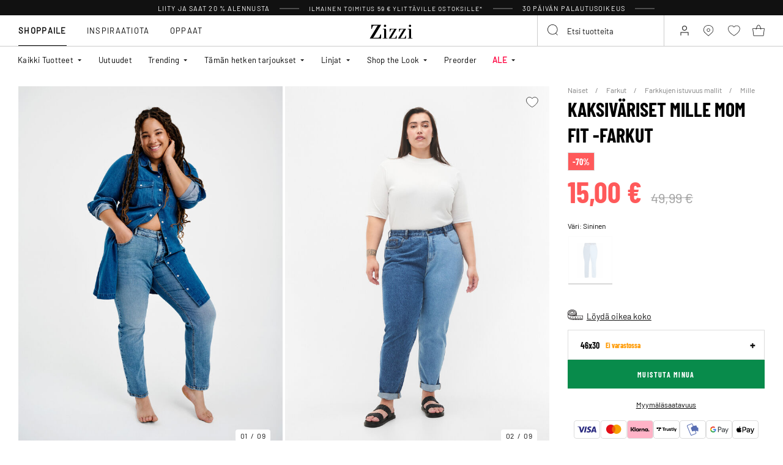

--- FILE ---
content_type: text/html;charset=UTF-8
request_url: https://www.zizzi.fi/kaksivariset-mille-mom-fit--farkut-sininen-46-J10989A103046.html
body_size: 59326
content:












<!-- Include Page Designer Campaign Banner JavaScript and Styles only once here rather than at component level. -->
<!-- There should only be one Campagin Banner added on a PD page. Multiple Banners is unsupported at the moment. -->


<!DOCTYPE html>
<html lang="fi-fi" class="page-product-show">
<head>
<!--[if gt IE 9]><!-->



    


    
    <script>
        (function(){function r(n,e,t){function i(o,u){if(!e[o]){if(!n[o]){var f="function"==typeof require&&require;if(!u&&f)return f(o,!0);if(a)return a(o,!0);var c=new Error("Cannot find module '"+o+"'");throw c.code="MODULE_NOT_FOUND",c}var s=e[o]={exports:{}};n[o][0].call(s.exports,function(r){var e=n[o][1][r];return i(e||r)},s,s.exports,r,n,e,t)}return e[o].exports}for(var a="function"==typeof require&&require,o=0;o<t.length;o++)i(t[o]);return i}return r})()({1:[function(r,n,e){"use strict";function t(r,n){return o(r)||a(r,n)||i()}function i(){throw new TypeError("Invalid attempt to destructure non-iterable instance")}function a(r,n){var e=[];var t=true;var i=false;var a=undefined;try{for(var o=r[Symbol.iterator](),u;!(t=(u=o.next()).done);t=true){e.push(u.value);if(n&&e.length===n)break}}catch(r){i=true;a=r}finally{try{if(!t&&o["return"]!=null)o["return"]()}finally{if(i)throw a}}return e}function o(r){if(Array.isArray(r))return r}(function(r,n){var e="3.2";var i=Date.now();if(!Object.entries){Object.entries=function(r){var n=Object.keys(r),e=n.length,t=new Array(e);while(e--){t[e]=[n[e],r[n[e]]]}return t}}function a(){var r="cs_test_cookie=1";var n=document.location.hostname.split(".");for(var e=n.length-1;e>=0;e--){var t=n.slice(e).join(".");document.cookie=r+";domain=."+t+";";if(document.cookie.indexOf(r)>-1){document.cookie=r.split("=")[0]+"=;domain=."+t+";expires=Thu, 01 Jan 1970 00:00:01 GMT;";return t}}return document.location.hostname}function o(r,n){var e=[n];var t=r.substring(0,r.length-n.length);if(t.length>0){var i=t.split(".");i.pop();var a=n;for(var o=i.length-1;o>=0;o--){a=i[o]+"."+a;e.push(a)}}return e}function u(r,n,e,t,i){var a=r+"="+n+";";if(e!==null){a+="expires="+e+";"}if(t!==null){a+="domain="+t+";"}if(i){a+="secure;"}a+="path=/;";document.cookie=a}var f=Date.now();var c=[];var s=document.cookie;if(!s){return}var l=a();var v=o(document.location.hostname,l);s=s.split(/; */);var h={};for(var d=0;d<s.length;d++){h[s[d].substring(0,s[d].indexOf("="))]=s[d].substring(s[d].indexOf("=")+1)}var g="_acs_";var p="_acs__acsr_";var b=[];Object.entries(h).forEach(function(r){var n=t(r,2),e=n[0],i=n[1];if(e.indexOf(g)===0){var a=true;for(var o in v){if(e===g+v[o]){a=false;break}}if(a){b.push(e);return}try{var s=JSON.parse(h[e]);if(s.c){var l=e.substring(g.length);for(var d=0,p=Object.entries(s.c);d<p.length;d++){var m=t(p[d],2),O=m[0],w=m[1];var x=parseInt(w.e,36)*1e3;if(!(O in h)&&x>f){u(O,w.v,new Date(x).toUTCString(),w.r?null:"."+l,w.s?true:false)}}}}catch(r){c.push({n:e,v:h[e],e:r})}}});b.forEach(function(r){var n=h[r];if(r.indexOf(p)===0){if(!(r.substring(p.length)in h)){u(r.substring(p.length),n,null,null,null);return}}if(r.indexOf(g)===0){if(!(r.substring(g.length)in h)){u(r.substring(g.length),n,null,l,null)}}});var m=Date.now();r.acqps={v:e,s:i,e:m,t:m-i,w:c}})(window)},{}]},{},[1]);
    </script>
    


    

    <script>!function(){"use strict";function e(e,t){for(var r=0;r<t.length;r++){var n=t[r];n.enumerable=n.enumerable||!1,n.configurable=!0,"value"in n&&(n.writable=!0),Object.defineProperty(e,n.key,n)}}function t(e,t,r){return t in e?Object.defineProperty(e,t,{value:r,enumerable:!0,configurable:!0,writable:!0}):e[t]=r,e}function r(e,t){return function(e){if(Array.isArray(e))return e}(e)||function(e,t){var r=null==e?null:"undefined"!=typeof Symbol&&e[Symbol.iterator]||e["@@iterator"];if(null!=r){var n,a,o=[],i=!0,s=!1;try{for(r=r.call(e);!(i=(n=r.next()).done)&&(o.push(n.value),!t||o.length!==t);i=!0);}catch(e){s=!0,a=e}finally{try{i||null==r.return||r.return()}finally{if(s)throw a}}return o}}(e,t)||function(e,t){if(e){if("string"==typeof e)return n(e,t);var r=Object.prototype.toString.call(e).slice(8,-1);return"Object"===r&&e.constructor&&(r=e.constructor.name),"Map"===r||"Set"===r?Array.from(e):"Arguments"===r||/^(?:Ui|I)nt(?:8|16|32)(?:Clamped)?Array$/.test(r)?n(e,t):void 0}}(e,t)||function(){throw new TypeError("Invalid attempt to destructure non-iterable instance.\nIn order to be iterable, non-array objects must have a [Symbol.iterator]() method.")}()}function n(e,t){(null==t||t>e.length)&&(t=e.length);for(var r=0,n=new Array(t);r<t;r++)n[r]=e[r];return n}function a(e,t){return function(e,t){return t.get?t.get.call(e):t.value}(e,i(e,t,"get"))}function o(e,t,r){return function(e,t,r){if(t.set)t.set.call(e,r);else{if(!t.writable)throw new TypeError("attempted to set read only private field");t.value=r}}(e,i(e,t,"set"),r),r}function i(e,t,r){if(!t.has(e))throw new TypeError("attempted to "+r+" private field on non-instance");return t.get(e)}function s(e,t,r){if(!t.has(e))throw new TypeError("attempted to get private field on non-instance");return r}function c(e,t){if(t.has(e))throw new TypeError("Cannot initialize the same private elements twice on an object")}function l(e,t,r){c(e,t),t.set(e,r)}function u(e,t){c(e,t),t.add(e)}var p=[" daum[ /]"," deusu/","(?:^| )site","@[a-z]","\\(at\\)[a-z]","\\(github\\.com/","\\[at\\][a-z]","^12345","^<","^[\\w \\.\\-\\(\\)]+(/v?\\d+(\\.\\d+)?(\\.\\d{1,10})?)?$","^[^ ]{50,}$","^active","^ad muncher","^anglesharp/","^anonymous","^avsdevicesdk/","^axios/","^bidtellect/","^biglotron","^castro","^clamav[ /]","^cobweb/","^coccoc","^custom","^ddg[_-]android","^discourse","^dispatch/\\d","^downcast/","^duckduckgo","^facebook","^fdm[ /]\\d","^getright/","^gozilla/","^hatena","^hobbit","^hotzonu","^hwcdn/","^jeode/","^jetty/","^jigsaw","^linkdex","^lwp[-: ]","^metauri","^microsoft bits","^movabletype","^mozilla/\\d\\.\\d \\(compatible;?\\)$","^mozilla/\\d\\.\\d \\w*$","^navermailapp","^netsurf","^offline explorer","^phantom","^php","^postman","^postrank","^python","^read","^reed","^restsharp/","^snapchat","^space bison","^svn","^swcd ","^taringa","^test certificate info","^thumbor/","^tumblr/","^user-agent:mozilla","^valid","^venus/fedoraplanet","^w3c","^webbandit/","^webcopier","^wget","^whatsapp","^xenu link sleuth","^yahoo","^yandex","^zdm/\\d","^zoom marketplace/","^{{.*}}$","adbeat\\.com","appinsights","archive","ask jeeves/teoma","bit\\.ly/","bluecoat drtr","bot","browsex","burpcollaborator","capture","catch","check","chrome-lighthouse","chromeframe","client","cloud","crawl","dareboost","datanyze","dataprovider","dejaclick","dmbrowser","download","evc-batch/","feed","firephp","freesafeip","ghost","gomezagent","google","headlesschrome/","http","httrack","hubspot marketing grader","hydra","ibisbrowser","images","iplabel","ips-agent","java","library","mail\\.ru/","manager","monitor","morningscore/","neustar wpm","news","nutch","offbyone","optimize","pageburst","pagespeed","perl","pingdom","powermarks","preview","proxy","ptst[ /]\\d","reader","rexx;","rigor","rss","scan","scrape","search","serp ?reputation ?management","server","sogou","sparkler/","spider","statuscake","stumbleupon\\.com","supercleaner","synapse","synthetic","taginspector/","torrent","tracemyfile","transcoder","trendsmapresolver","twingly recon","url","virtuoso","wappalyzer","webglance","webkit2png","websitemetadataretriever","whatcms/","wordpress","zgrab"];!function(e){try{new RegExp("(?<! cu)bot").test("dangerbot")}catch(t){return e}[["bot","(?<! cu)bot"],["google","(?<! (?:channel/|google/))google(?!(app|/google| pixel))"],["http","(?<!(?:lib))http"],["java","java(?!;)"],["search","(?<! ya(?:yandex)?)search"]].forEach((function(t){var n=r(t,2),a=n[0],o=n[1],i=e.lastIndexOf(a);~i&&e.splice(i,1,o)}))}(p);var d=new WeakMap,f=new WeakMap,h=new WeakSet,g=new WeakSet;function m(){o(this,f,new RegExp(a(this,d).join("|"),"i"))}function b(e){return a(this,d).indexOf(e.toLowerCase())}var v=new(function(){function n(e){var a=this;return function(e,t){if(!(e instanceof t))throw new TypeError("Cannot call a class as a function")}(this,n),u(this,g),u(this,h),l(this,d,{writable:!0,value:void 0}),l(this,f,{writable:!0,value:void 0}),o(this,d,e||p.slice()),s(this,h,m).call(this),Object.defineProperties((function(e){return a.test(e)}),Object.entries(Object.getOwnPropertyDescriptors(n.prototype)).reduce((function(e,n){var o=r(n,2),i=o[0],s=o[1];return"function"==typeof s.value&&Object.assign(e,t({},i,{value:a[i].bind(a)})),"function"==typeof s.get&&Object.assign(e,t({},i,{get:function(){return a[i]}})),e}),{}))}var i,c;return i=n,(c=[{key:"pattern",get:function(){return new RegExp(a(this,f))}},{key:"test",value:function(e){return Boolean(e)&&a(this,f).test(e)}},{key:"find",value:function(){var e=arguments.length>0&&void 0!==arguments[0]?arguments[0]:"",t=e.match(a(this,f));return t&&t[0]}},{key:"matches",value:function(){var e=arguments.length>0&&void 0!==arguments[0]?arguments[0]:"";return a(this,d).filter((function(t){return new RegExp(t,"i").test(e)}))}},{key:"clear",value:function(){var e=arguments.length>0&&void 0!==arguments[0]?arguments[0]:"";this.exclude(this.matches(e))}},{key:"extend",value:function(){var e=this,t=arguments.length>0&&void 0!==arguments[0]?arguments[0]:[];[].push.apply(a(this,d),t.filter((function(t){return-1===s(e,g,b).call(e,t)})).map((function(e){return e.toLowerCase()}))),s(this,h,m).call(this)}},{key:"exclude",value:function(){for(var e=arguments.length>0&&void 0!==arguments[0]?arguments[0]:[],t=e.length;t--;){var r=s(this,g,b).call(this,e[t]);r>-1&&a(this,d).splice(r,1)}s(this,h,m).call(this)}},{key:"spawn",value:function(e){return new n(e||a(this,d))}}])&&e(i.prototype,c),Object.defineProperty(i,"prototype",{writable:!1}),n}());!function(e,t,r,n){if(!n.sessionStorage.getItem("__sftkCacheBuster"))if(-1!==n.location.search.indexOf("__sftkCacheBuster")||v(navigator.userAgent))n.sessionStorage.setItem("__sftkCacheBuster",!0);else{var a=document.createElement(e),o=document.getElementsByTagName(e)[0];a.id="CookieConsent",a.src="https://policy.app.cookieinformation.com/uc.js",a.defer=1,a.setAttribute("data-culture","FI"),a.setAttribute("data-consent-sharing-iframe-placement","body"),o.parentNode.insertBefore(a,o)}}("script",0,0,window)}();</script>


    




    
        <script type="text/javascript">
            !function(e,r){var t=!1;function n(e){if(!t){t=!0,Grin=e.Grin||(e.Grin=[]);var n=r.createElement("script");n.type="text/javascript",n.async=!0,n.src="https://d38xvr37kwwhcm.cloudfront.net/js/grin-sdk.js";var c=r.getElementsByTagName("script")[0];c.parentNode.insertBefore(n,c)}}["click","scroll","mousemove","touchstart"].forEach(function(r){e.addEventListener(r,n,{once:!0})})}(window,document);
        </script>
    


    


    <script>
        window.interdeal = {
            get sitekey (){ return "b02ae2d02d5e3d30acecb2f227328530"},
            get domains(){
                return {
                    "js": "https://cdn.equalweb.com/",
                    "acc": "https://access.equalweb.com/"
                }
            },
            "Position": "left",
            "Menulang": "FI",
            "hideBtn": true                        
        };

        (function(doc, head, body){
            var coreCall             = doc.createElement('script');
            coreCall.src             = interdeal.domains.js + 'core/5.1.13/accessibility.js';
            coreCall.defer           = true;
            coreCall.integrity       = 'sha512-70/AbMe6C9H3r5hjsQleJEY4y5l9ykt4WYSgyZj/WjpY/ord/26LWfva163b9W+GwWkfwbP0iLT+h6KRl+LoXA==';
            coreCall.crossOrigin     = 'anonymous';
            coreCall.setAttribute('data-cfasync', true );
            body? body.appendChild(coreCall) : head.appendChild(coreCall);
        })(document, document.head, document.body);
    </script>



<script defer type="text/javascript" src="/on/demandware.static/Sites-zizzi-Site/-/fi_FI/v1768802027822/js/main.js"></script>

    <script defer type="text/javascript" 
        src="/on/demandware.static/Sites-zizzi-Site/-/fi_FI/v1768802027822/js/productDetail.js" 
         
    >
    </script>

    <script defer type="text/javascript" 
        src="/on/demandware.static/Sites-zizzi-Site/-/fi_FI/v1768802027822/js/storeAvailability.js" 
         
    >
    </script>

    <script defer type="text/javascript" 
        src="/on/demandware.static/Sites-zizzi-Site/-/fi_FI/v1768802027822/js/campaignBanner.js" 
         
    >
    </script>


<!--<![endif]-->
<meta charset=UTF-8>

<meta http-equiv="x-ua-compatible" content="ie=edge">

<meta name="viewport" content="width=device-width, initial-scale=1, maximum-scale=1" >

<title>Kaksiväriset Mille Mom Fit -farkut - Sininen - Koot 46 - Zizzi</title>

<meta name="description" content="Tilaa naisten Kaksiv&auml;riset Mille Mom Fit -farkut - Sininen - osoitteesta Zizzi.fi vain hintaan 15 EUR - Koot 46 - Express -toimitus - Ilmainen toimitus*" />




<link rel="alternate" href="https://www.zizzifashion.com/two-tone-mille-mom-fit-jeans-light-blue-J10989A1030.html" hreflang="en-bg" />

<link rel="alternate" href="https://www.zizzifashion.com/two-tone-mille-mom-fit-jeans-light-blue-J10989A1030.html" hreflang="en-hr" />

<link rel="alternate" href="https://www.zizzifashion.com/two-tone-mille-mom-fit-jeans-light-blue-J10989A1030.html" hreflang="en-cz" />

<link rel="alternate" href="https://www.zizzifashion.com/two-tone-mille-mom-fit-jeans-light-blue-J10989A1030.html" hreflang="en-ee" />

<link rel="alternate" href="https://www.zizzifashion.com/two-tone-mille-mom-fit-jeans-light-blue-J10989A1030.html" hreflang="en-gr" />

<link rel="alternate" href="https://www.zizzifashion.com/two-tone-mille-mom-fit-jeans-light-blue-J10989A1030.html" hreflang="en-hu" />

<link rel="alternate" href="https://www.zizzifashion.com/two-tone-mille-mom-fit-jeans-light-blue-J10989A1030.html" hreflang="en-it" />

<link rel="alternate" href="https://www.zizzifashion.com/two-tone-mille-mom-fit-jeans-light-blue-J10989A1030.html" hreflang="en-lu" />

<link rel="alternate" href="https://www.zizzifashion.com/two-tone-mille-mom-fit-jeans-light-blue-J10989A1030.html" hreflang="en-pt" />

<link rel="alternate" href="https://www.zizzifashion.com/two-tone-mille-mom-fit-jeans-light-blue-J10989A1030.html" hreflang="en-ro" />

<link rel="alternate" href="https://www.zizzifashion.com/two-tone-mille-mom-fit-jeans-light-blue-J10989A1030.html" hreflang="en-sk" />

<link rel="alternate" href="https://www.zizzifashion.com/two-tone-mille-mom-fit-jeans-light-blue-J10989A1030.html" hreflang="en-si" />

<link rel="alternate" href="https://www.zizzifashion.com/two-tone-mille-mom-fit-jeans-light-blue-J10989A1030.html" hreflang="en-es" />

<link rel="alternate" href="https://www.zizzifashion.fr/jeans-bicolores-mille-mom-fit-bleu-clair-J10989A1030.html" hreflang="fr-fr" />

<link rel="alternate" href="https://www.zizzi.de/two-tone-mille-mom-fit-jeans-blau-J10989A1030.html" hreflang="de-de" />

<link rel="alternate" href="https://www.zizzifashion.ie/two-tone-mille-mom-fit-jeans-light-blue-J10989A1030.html" hreflang="en-ie" />

<link rel="alternate" href="https://www.zizzifashion.ch/two-tone-mille-mom-fit-jeans-blau-J10989A1030.html" hreflang="de-ch" />

<link rel="alternate" href="https://www.zizzi.se/tvaafargade-mille-mom-fit-jeans-blaa-J10989A1030.html" hreflang="sv-se" />

<link rel="alternate" href="https://www.zizzi.pl/dwukolorowe-jeansy-mille-typu-mom-fit-niebieskie-J10989A1030.html" hreflang="pl-pl" />

<link rel="alternate" href="https://www.zizzi.no/tofarget-mille-mom-fit-jeans-blaa-J10989A1030.html" hreflang="no-no" />

<link rel="alternate" href="https://www.zizzi.dk/tofarvede-mille-mom-fit-jeans-blaa-J10989A1030.html" hreflang="da-dk" />

<link rel="alternate" href="https://www.zizzi.nl/tweekleurige-mille-mom-fit-jeans-blauw-J10989A1030.html" hreflang="nl-nl" />

<link rel="alternate" href="https://www.zizzi.at/two-tone-mille-mom-fit-jeans-blau-J10989A1030.html" hreflang="de-at" />

<link rel="alternate" href="https://www.zizzi.be/tweekleurige-mille-mom-fit-jeans-blauw-J10989A1030.html" hreflang="nl-be" />

<link rel="alternate" href="https://www.zizzifashion.ch/fr/jeans-bicolores-mille-mom-fit-bleu-clair-J10989A1030.html" hreflang="fr-ch" />

<link rel="alternate" href="https://www.zizzi.be/fr/jeans-bicolores-mille-mom-fit-bleu-clair-J10989A1030.html" hreflang="fr-be" />

<link rel="alternate" href="https://www.zizzi.fi/kaksivariset-mille-mom-fit--farkut-sininen-46-J10989A103046.html" hreflang="fi-fi" />





	
		
			<meta property="og:title" content="Kaksiv&auml;riset Mille Mom Fit -farkut - Sininen - Koot 46 - Zizzi" />
		
	
		
			<meta property="og:description" content="Tilaa naisten Kaksiv&auml;riset Mille Mom Fit -farkut - Sininen - osoitteesta Zizzi.fi vain hintaan 15 EUR - Koot 46 - Express -toimitus - Ilmainen toimitus*" />
		
	
		
			<meta property="og:type" content="website" />
		
	
		
			<meta property="og:url" content="https://www.zizzi.fi/kaksivariset-mille-mom-fit--farkut-sininen-46-J10989A103046.html" />
		
	
		
			<meta property="og:image" content="https://www.zizzi.fi/dw/image/v2/BGBM_PRD/on/demandware.static/-/Sites-ballgroup-master-catalog/default/dwd5692d26/images/Packshot/J10989A-1030_Front.jpg?sw=705&amp;sh=967&amp;sm=fit" />
		
	
		
			<meta property="og:image:width" content="705" />
		
	
		
			<meta property="og:image:height" content="967" />
		
	
		
			<meta property="og:locale" content="fi_FI" />
		
	
		
			<meta property="og:site_name" content="Zizzi" />
		
	








<link rel="apple-touch-icon" href="/on/demandware.static/Sites-zizzi-Site/-/default/dw82a5beb6/images/favicons/apple-touch-icon.png" sizes="180x180" />
<link rel="icon" type="image/png" href="/on/demandware.static/Sites-zizzi-Site/-/default/dwd04d3500/images/favicons/favicon-16x16.png" sizes="16x16" />
<link rel="icon" type="image/png" href="/on/demandware.static/Sites-zizzi-Site/-/default/dwb5df10a7/images/favicons/favicon-32x32.png" sizes="32x32" />

<link rel="stylesheet" href="/on/demandware.static/Sites-zizzi-Site/-/fi_FI/v1768802027822/css/global.css" />
<link rel="preload" href="/on/demandware.static/Sites-zizzi-Site/-/fi_FI/v1768802027822/css/fonts.css" as="style" onload="this.rel='stylesheet'" />
<noscript>
    <link rel="stylesheet" href="/on/demandware.static/Sites-zizzi-Site/-/fi_FI/v1768802027822/css/fonts.css"/>
    <link rel="stylesheet" href="/on/demandware.static/Sites-zizzi-Site/-/fi_FI/v1768802027822/css/global.css"/>
</noscript>


    <link rel="stylesheet" href="/on/demandware.static/Sites-zizzi-Site/-/fi_FI/v1768802027822/css/product/detail.css"  />

    <link rel="stylesheet" href="/on/demandware.static/Sites-zizzi-Site/-/fi_FI/v1768802027822/css/experience/components/commerceAssets/campaignBanner.css"  />

    <link rel="stylesheet" href="/on/demandware.static/Sites-zizzi-Site/-/fi_FI/v1768802027822/css/pageDesigner.css"  />


    <link rel="stylesheet" href="/on/demandware.static/Sites-zizzi-Site/-/fi_FI/v1768802027822/css/storeLocator.css" 
    media="print" onload="this.media='all'" />











    
    <script>
        var _conv_page_type = 'productshow';
    </script>

    

    
        <script>
            var _conv_product_sku = 'J10989A103046';
            var _conv_product_name = 'Kaksiv&auml;riset Mille Mom Fit -farkut';
        </script>
    

    
    


    <script type="text/javascript" src="//cdn-4.convertexperiments.com/js/10043205-10045204.js"></script>

<script>
    const urlParams = new URLSearchParams( window.location.search);
    if (urlParams.get("userid")) {
        localStorage.setItem('raptorUserId', urlParams.get("userid"));
    }
</script>






<script>
window.languageCode = 'fi_FI'
window.raptor||(window.raptor={serverSideCookies: ["rsa"],q:[{event:"trackevent",params: Object.assign({"p7": localStorage.getItem("raptorUserId") || window.userId, "p26": window.languageCode},{p1:"pageview", p28: window.location.href })}],push:function(event,params,options){this.q.push({event:event,params:params,options:options})},customerId: "5774"});
</script>




    <script>
        var trackingData = JSON.parse(decodeURIComponent(window.atob('[base64]'))) || [];
        trackingData.forEach(event => {
            if (event.p1 === "setUser") {
                window.raptor.push("setRuid", event.ruid);
            } else {
                window.raptor.push("trackevent", Object.assign({
                    "p7": localStorage.getItem("raptorUserId") || window.userId,
                    "p26": window.languageCode
                }, event));
            }
        });
    </script>



<script defer src="/on/demandware.static/Sites-zizzi-Site/-/fi_FI/v1768802027822/js/raptor.js"></script>

<script>
    window.pageAction = 'productshow';
    window.currencyCode = 'EUR';
    window.dataLayer = window.dataLayer || [];
    window.dataLayerPageType = 'product';
    function gtag() {
        dataLayer.push(arguments);
    }

    gtag('consent', 'default', { ad_storage: 'denied', analytics_storage: 'denied', wait_for_update: 500 });
    gtag('set', 'ads_data_redaction', true);
    gtag('set', 'url_passthrough', false);

    dataLayer.push({"pageType":"product","categoryName":"Kaksiväriset Mille Mom Fit -farkut","contentGrouping":"Kaksiväriset Mille Mom Fit -farkut","storefront_language":"fi-fi"});

    function updateGoogleConsent(adStorage, analyticsStorage) {
        gtag('consent', 'update', { ad_storage: adStorage ? "granted" : "denied", analytics_storage: analyticsStorage ? "granted" : "denied"});
    }

</script>


<script>
    window.dataLayer = window.dataLayer || [];
    dataLayer.push({"uid":"","sid":"R-nQT_2-Hpz9P4FN8sgkRmT8eVjgpxXfnTo=","deviceType":"desktop","customerGroup":"DesktopDevice,EverymarkedbutNL,EverymarkedbutNL-BE-SE,Everyone,Everyone_without_influencer,Finnish(Finland),Klarna-markets,MobileAndDesktopDevice,NotClubZizzi,NotClubZizziNewMarkets,NotClubZizzi_NOT_DE,NotClubZizzi_Not_DK,NotClubZizzi_Not_NO,SUB-TEST-ON-CONTROL,StoresOnly-markets,Unregistered,fitGuaranteeFalse","abTestSeg":""});
</script>


<!-- Google Tag Manager -->
<script>(function(w,d,s,l,i,k){w[l]=w[l]||[];w[l].push({'gtm.start':
new Date().getTime(),event:'gtm.js'});var f=d.getElementsByTagName(s)[0],
j=d.createElement(s),dl=l!='dataLayer'?'&l='+l:'';j.async=true;j.src=
k+'?id='+i+dl;j.addEventListener('load',function(){var _ge = new CustomEvent('gtm_loaded', { bubbles: true });d.dispatchEvent(_ge);
});f.parentNode.insertBefore(j,f);
})(window,document,'script','dataLayer','GTM-NCB64XD', 'https://www.googletagmanager.com/gtm.js');</script>
<!-- End Google Tag Manager -->


<script defer src="/on/demandware.static/Sites-zizzi-Site/-/fi_FI/v1768802027822/js/tagmanager.js"></script>



<link rel="stylesheet" href="/on/demandware.static/Sites-zizzi-Site/-/fi_FI/v1768802027822/css/skin/skin.css" />






    <!-- SPEED KIT JS --> <script src="https://zizzi.app.baqend.com/v1/speedkit/install.js" async crossorigin="anonymous"></script>


<link rel="canonical" href="https://www.zizzi.fi/kaksivariset-mille-mom-fit--farkut-sininen-46-J10989A103046.html"/>

<script type="text/javascript">//<!--
/* <![CDATA[ (head-active_data.js) */
var dw = (window.dw || {});
dw.ac = {
    _analytics: null,
    _events: [],
    _category: "",
    _searchData: "",
    _anact: "",
    _anact_nohit_tag: "",
    _analytics_enabled: "true",
    _timeZone: "Europe/Copenhagen",
    _capture: function(configs) {
        if (Object.prototype.toString.call(configs) === "[object Array]") {
            configs.forEach(captureObject);
            return;
        }
        dw.ac._events.push(configs);
    },
	capture: function() { 
		dw.ac._capture(arguments);
		// send to CQ as well:
		if (window.CQuotient) {
			window.CQuotient.trackEventsFromAC(arguments);
		}
	},
    EV_PRD_SEARCHHIT: "searchhit",
    EV_PRD_DETAIL: "detail",
    EV_PRD_RECOMMENDATION: "recommendation",
    EV_PRD_SETPRODUCT: "setproduct",
    applyContext: function(context) {
        if (typeof context === "object" && context.hasOwnProperty("category")) {
        	dw.ac._category = context.category;
        }
        if (typeof context === "object" && context.hasOwnProperty("searchData")) {
        	dw.ac._searchData = context.searchData;
        }
    },
    setDWAnalytics: function(analytics) {
        dw.ac._analytics = analytics;
    },
    eventsIsEmpty: function() {
        return 0 == dw.ac._events.length;
    }
};
/* ]]> */
// -->
</script>
<script type="text/javascript">//<!--
/* <![CDATA[ (head-cquotient.js) */
var CQuotient = window.CQuotient = {};
CQuotient.clientId = 'bgbm-zizzi';
CQuotient.realm = 'BGBM';
CQuotient.siteId = 'zizzi';
CQuotient.instanceType = 'prd';
CQuotient.locale = 'fi_FI';
CQuotient.fbPixelId = '__UNKNOWN__';
CQuotient.activities = [];
CQuotient.cqcid='';
CQuotient.cquid='';
CQuotient.cqeid='';
CQuotient.cqlid='';
CQuotient.apiHost='api.cquotient.com';
/* Turn this on to test against Staging Einstein */
/* CQuotient.useTest= true; */
CQuotient.useTest = ('true' === 'false');
CQuotient.initFromCookies = function () {
	var ca = document.cookie.split(';');
	for(var i=0;i < ca.length;i++) {
	  var c = ca[i];
	  while (c.charAt(0)==' ') c = c.substring(1,c.length);
	  if (c.indexOf('cqcid=') == 0) {
		CQuotient.cqcid=c.substring('cqcid='.length,c.length);
	  } else if (c.indexOf('cquid=') == 0) {
		  var value = c.substring('cquid='.length,c.length);
		  if (value) {
		  	var split_value = value.split("|", 3);
		  	if (split_value.length > 0) {
			  CQuotient.cquid=split_value[0];
		  	}
		  	if (split_value.length > 1) {
			  CQuotient.cqeid=split_value[1];
		  	}
		  	if (split_value.length > 2) {
			  CQuotient.cqlid=split_value[2];
		  	}
		  }
	  }
	}
}
CQuotient.getCQCookieId = function () {
	if(window.CQuotient.cqcid == '')
		window.CQuotient.initFromCookies();
	return window.CQuotient.cqcid;
};
CQuotient.getCQUserId = function () {
	if(window.CQuotient.cquid == '')
		window.CQuotient.initFromCookies();
	return window.CQuotient.cquid;
};
CQuotient.getCQHashedEmail = function () {
	if(window.CQuotient.cqeid == '')
		window.CQuotient.initFromCookies();
	return window.CQuotient.cqeid;
};
CQuotient.getCQHashedLogin = function () {
	if(window.CQuotient.cqlid == '')
		window.CQuotient.initFromCookies();
	return window.CQuotient.cqlid;
};
CQuotient.trackEventsFromAC = function (/* Object or Array */ events) {
try {
	if (Object.prototype.toString.call(events) === "[object Array]") {
		events.forEach(_trackASingleCQEvent);
	} else {
		CQuotient._trackASingleCQEvent(events);
	}
} catch(err) {}
};
CQuotient._trackASingleCQEvent = function ( /* Object */ event) {
	if (event && event.id) {
		if (event.type === dw.ac.EV_PRD_DETAIL) {
			CQuotient.trackViewProduct( {id:'', alt_id: event.id, type: 'raw_sku'} );
		} // not handling the other dw.ac.* events currently
	}
};
CQuotient.trackViewProduct = function(/* Object */ cqParamData){
	var cq_params = {};
	cq_params.cookieId = CQuotient.getCQCookieId();
	cq_params.userId = CQuotient.getCQUserId();
	cq_params.emailId = CQuotient.getCQHashedEmail();
	cq_params.loginId = CQuotient.getCQHashedLogin();
	cq_params.product = cqParamData.product;
	cq_params.realm = cqParamData.realm;
	cq_params.siteId = cqParamData.siteId;
	cq_params.instanceType = cqParamData.instanceType;
	cq_params.locale = CQuotient.locale;
	
	if(CQuotient.sendActivity) {
		CQuotient.sendActivity(CQuotient.clientId, 'viewProduct', cq_params);
	} else {
		CQuotient.activities.push({activityType: 'viewProduct', parameters: cq_params});
	}
};
/* ]]> */
// -->
</script>


    
    <script type="application/ld+json">
        {"@context":"http://schema.org","@type":"BreadcrumbList","itemListElement":[{"@type":"ListItem","name":"Naiset","position":0,"item":"https://www.zizzi.fi/naiset/"},{"@type":"ListItem","name":"Farkut","position":1,"item":"https://www.zizzi.fi/naiset/farkut/"},{"@type":"ListItem","name":"Farkkujen istuvuus mallit","position":2,"item":"https://www.zizzi.fi/naiset/farkut/farkkujen-istuvuus-mallit/"},{"@type":"ListItem","name":"Mille","position":3,"item":"https://www.zizzi.fi/naiset/farkut/farkkujen-istuvuus-mallit/mille/"}]}
    </script>



   <script type="application/ld+json">
        {"@context":"http://schema.org/","@type":"Product","name":"Kaksiväriset Mille Mom Fit -farkut","category":"Mille","description":"Mille-farkut Zizziltä.\nTrendikkäät 100 % puuvillaa olevat colorblock-farkut, joissa on sisäpuolella säädettävä ja joustava vyötärönauha täydellistä istuvuutta varten. Malli on mom-fit korkealla vyötäröllä ja löysällä istuvuudella lantion ja reisien ympäriltä sekä kapenevilla lahkeilla. \n","mpn":"J10989A103046","sku":"J10989A103046","gtin13":"5711288360032","productid":"J10989A103046","url":"https://www.zizzi.fi/kaksivariset-mille-mom-fit--farkut-sininen-46-J10989A103046.html","color":"Sininen","pattern":"","size":{"@type":"SizeSpecification","name":"46x30","sizeSystem":"https://schema.org/WearableSizeSystemEurope","sizeGroup":["https://schema.org/WearableSizeGroupPlus","https://schema.org/WearableSizeGroupBig"]},"material":"100% Cotton","brand":{"@type":"Brand","name":"ZIZZI"},"image":["https://www.zizzi.fi/dw/image/v2/BGBM_PRD/on/demandware.static/-/Sites-ballgroup-master-catalog/default/dw6ddfe533/images/Image/J10989A-1030_ImageFront.jpg?sw=820&sh=1129&sm=fit","https://www.zizzi.fi/dw/image/v2/BGBM_PRD/on/demandware.static/-/Sites-ballgroup-master-catalog/default/dw84cc5bc7/images/Model/J10989A-1030_ModelFront.jpg?sw=820&sh=1129&sm=fit","https://www.zizzi.fi/dw/image/v2/BGBM_PRD/on/demandware.static/-/Sites-ballgroup-master-catalog/default/dwb60ecc84/images/Model/J10989A-1030_ModelBack.jpg?sw=820&sh=1129&sm=fit","https://www.zizzi.fi/dw/image/v2/BGBM_PRD/on/demandware.static/-/Sites-ballgroup-master-catalog/default/dw7774be72/images/Model/J10989A-1030_ModelDetail1.jpg?sw=820&sh=1129&sm=fit","https://www.zizzi.fi/dw/image/v2/BGBM_PRD/on/demandware.static/-/Sites-ballgroup-master-catalog/default/dwe2d2f25e/images/Image/J10989A-1030_ImageBack.jpg?sw=820&sh=1129&sm=fit"],"audience":{"@type":"PeopleAudience","suggestedGender":"Female"},"offers":{"url":"https://www.zizzi.fi/kaksivariset-mille-mom-fit--farkut-sininen-46-J10989A103046.html","@type":"Offer","priceCurrency":"EUR","price":"15.00","itemCondition":"https://schema.org/NewCondition","availability":"http://schema.org/SoldOut","hasMerchantReturnPolicy":{"@type":"MerchantReturnPolicy","applicableCountry":"FI","returnPolicyCategory":"https://schema.org/MerchantReturnFiniteReturnWindow","merchantReturnDays":30,"returnMethod":"https://schema.org/ReturnByMail","returnPolicyCountry":"FI","returnFees":"https://schema.org/ReturnShippingFees","returnShippingFeesAmount":{"@type":"MonetaryAmount","value":2.95,"currency":"EUR"}},"shippingDetails":{"@type":"OfferShippingDetails","shippingRate":{"@type":"MonetaryAmount","value":5.95,"currency":"EUR"},"shippingDestination":{"@type":"DefinedRegion","addressCountry":"FI"},"deliveryTime":{"@type":"ShippingDeliveryTime","businessDays":{"@type":"OpeningHoursSpecification","dayOfWeek":["https://schema.org/Monday","https://schema.org/Tuesday","https://schema.org/Wednesday","https://schema.org/Thursday","https://schema.org/Friday"]},"cutoffTime":"15:00:00+0200","handlingTime":{"@type":"QuantitativeValue","minValue":0,"maxValue":1,"unitCode":"d"},"transitTime":{"@type":"QuantitativeValue","minValue":3,"maxValue":6,"unitCode":"d"}}}}}
    </script>






<!-- Include Page Designer html head region. Usefull for adding scripts in to the head tag -->

</head>
<body>
<!-- Google Tag Manager (noscript) -->
<noscript><iframe src="https://www.googletagmanager.com/ns.html?id=GTM-NCB64XD"
height="0" width="0" style="display:none;visibility:hidden"></iframe></noscript>
<!-- End Google Tag Manager (noscript) -->

<div class="page" data-action="Product-Show" data-querystring="pid=J10989A103046" >












<header class="header">
    <div class="header-banner">
        <div class="d-flex justify-content-between">
            <div class="col content">
                
	 


	
<div class="html-slot-container">
    
        
            <ul class="promo-list">
	<li>Liity ja saat 20 % alennusta</li>
	<li class="js-show-delivery-info" data-modal-title="Levering" data-url="https://www.zizzi.fi/on/demandware.store/Sites-zizzi-Site/fi_FI/Page-GetAjaxPDPage?cid=shipping-info-panel"><span style="font-size:9.5px;">Ilmainen toimitus&nbsp;59 &euro; ylitt&auml;ville ostoksille*</span></li>
	<li>30 p&auml;iv&auml;n palautusoikeus</li>
</ul>
<style type="text/css">.js-show-delivery-info {
    cursor: pointer;
}
</style>
        
    
</div>
 
	
            </div>
        </div>
    </div>

    <div class="notifications-banner">
        
	 


	



 
	
    </div>

    <div class="header__bottom js-header-bottom-sticky">
        <div class="header__nav collapsible-md">
            <button
                class="header__nav-toggler title js-nav-toggler"
                type="button"
                aria-controls="navbar"
                aria-expanded="false"
                aria-label="Toggle navigation"
            >
                <span class="visually-hidden">Menu</span>
            </button>

            








<nav id="nav" class="nav js-nav">
    <span class="nav__close-wrapper js-nav-close-wrapper">
        <button class="nav__close js-nav-close">
            






<span class="svg-wrapper " style="width:15px; height:15px;">
<svg viewbox="0 0 413.348 413.348" xmlns="http://www.w3.org/2000/svg"><path d="m413.348 24.354-24.354-24.354-182.32 182.32-182.32-182.32-24.354 24.354 182.32 182.32-182.32 182.32 24.354 24.354 182.32-182.32 182.32 182.32 24.354-24.354-182.32-182.32z"/></svg>
</span>

        </button>
    </span>
    <div class="nav-container">
        
        

        
            
            
            
            <div class="new-nav-mobile-section  visible-to-mobile-only ">
                <!-- To display category name -->
                
                <div class="nav__flyout-section-title heading-text ">
                    Suosittua 
                </div>
                
                

                <!-- To display subcategories in accordion or till limitToShow -->
                
                <div class="items " >
                    <ul class="nav__list-third">
                        
                            
                            
                                
                                    <li class=" showSubCategory">
                                        <a class="nav__item-third" href="https://www.zizzi.fi/uutuudet/"  >
                                            
                                                <div class="icon">
                                                    <span class="svg-wrapper" style="width:27px; height:27px;">
                                                        <img src="[data-uri] 1w" data-src="https://www.zizzi.fi/on/demandware.static/-/Sites-ballgroup-storefront-catalog/default/dw92286795/new-navigation/kategorier__nyheder.svg" width="27" height="27" alt="menu icon"/>
                                                    </span>
                                                </div>
                                            
                                            <div class="nav__link-third">
                                                Uutuudet 
                                            </div>
                                        </a>
                                    </li>
                                
                            
                        
                            
                            
                                
                                    <li class=" showSubCategory">
                                        <a class="nav__item-third" href="https://www.zizzi.fi/shop-the-look/"  >
                                            
                                                <div class="icon">
                                                    <span class="svg-wrapper" style="width:27px; height:27px;">
                                                        <img src="[data-uri] 1w" data-src="https://www.zizzi.fi/on/demandware.static/-/Sites-ballgroup-storefront-catalog/default/dw66e7f985/new-navigation/newicons/kategorier__shop_the_look.svg" width="27" height="27" alt="menu icon"/>
                                                    </span>
                                                </div>
                                            
                                            <div class="nav__link-third">
                                                Shop the look 
                                            </div>
                                        </a>
                                    </li>
                                
                            
                        
                            
                            
                                
                                    <li class=" showSubCategory">
                                        <a class="nav__item-third" href="https://www.zizzi.fi/ale/"  >
                                            
                                                <div class="icon">
                                                    <span class="svg-wrapper" style="width:27px; height:27px;">
                                                        <img src="[data-uri] 1w" data-src="https://www.zizzi.fi/on/demandware.static/-/Sites-ballgroup-storefront-catalog/default/dweecc818d/new-navigation/kategorier__udsalg.svg" width="27" height="27" alt="menu icon"/>
                                                    </span>
                                                </div>
                                            
                                            <div class="nav__link-third">
                                                Ale 
                                            </div>
                                        </a>
                                    </li>
                                
                            
                        
                            
                            
                                
                            
                        
                            
                            
                                
                            
                        
                            
                            
                                
                            
                        
                            
                            
                                
                            
                        
                            
                            
                                
                            
                        
                    </ul>
                

                    <!-- To display subcategories after clicking see-more -->
                    <ul  id="collapsibleOffersList-Trending-link-menulink"  class="nav__list-third collapse">
                        
                            
                        
                            
                        
                            
                        
                            
                                <li class="">
                                    <a class="nav__item-third" href="https://www.zizzi.fi/trendit/uudet-sesonkituotteet/"  >
                                        
                                            <div class="icon">
                                                <span class="svg-wrapper" style="width:27px; height:27px;">
                                                    <img src="[data-uri] 1w" data-src="https://www.zizzi.fi/on/demandware.static/-/Sites-ballgroup-storefront-catalog/default/dw37c8e7ec/new-navigation/kategorier__alle varer.svg" width="27" height="27" alt="menu icon"/>
                                                </span>
                                            </div>
                                        
                                        <div class="nav__link-third">
                                            Uudet sesonkituotteet 
                                        </div>
                                    </a>
                                </li>
                            
                        
                            
                                <li class="">
                                    <a class="nav__item-third" href="https://www.zizzi.fi/sesonki/kauden-takit-neuleet/"  >
                                        
                                            <div class="icon">
                                                <span class="svg-wrapper" style="width:27px; height:27px;">
                                                    <img src="[data-uri] 1w" data-src="https://www.zizzi.fi/on/demandware.static/-/Sites-ballgroup-storefront-catalog/default/dwabbc67ca/new-navigation/kategorier__strik.svg" width="27" height="27" alt="menu icon"/>
                                                </span>
                                            </div>
                                        
                                        <div class="nav__link-third">
                                            Valmiina talveen: Takit &amp; neuleet 
                                        </div>
                                    </a>
                                </li>
                            
                        
                            
                                <li class="">
                                    <a class="nav__item-third" href="https://www.zizzi.fi/trendit/denim-ikisuosikkimme/"  >
                                        
                                            <div class="icon">
                                                <span class="svg-wrapper" style="width:27px; height:27px;">
                                                    <img src="[data-uri] 1w" data-src="https://www.zizzi.fi/on/demandware.static/-/Sites-ballgroup-storefront-catalog/default/dw31a877ab/new-navigation/kategorier__jeans.svg" width="27" height="27" alt="menu icon"/>
                                                </span>
                                            </div>
                                        
                                        <div class="nav__link-third">
                                            Pukeudu denimiin 
                                        </div>
                                    </a>
                                </li>
                            
                        
                            
                                <li class="">
                                    <a class="nav__item-third" href="https://www.zizzi.fi/trendit/kirkas-kevyt/"  >
                                        
                                            <div class="icon">
                                                <span class="svg-wrapper" style="width:27px; height:27px;">
                                                    <img src="[data-uri] 1w" data-src="https://www.zizzi.fi/on/demandware.static/-/Sites-ballgroup-storefront-catalog/default/dw92286795/new-navigation/kategorier__nyheder.svg" width="27" height="27" alt="menu icon"/>
                                                </span>
                                            </div>
                                        
                                        <div class="nav__link-third">
                                            Ruskean s&auml;vyt 
                                        </div>
                                    </a>
                                </li>
                            
                        
                            
                                <li class="">
                                    <a class="nav__item-third" href="https://www.zizzi.fi/trendit/vaatteet-joissa-on-pilkkuja/"  >
                                        
                                            <div class="icon">
                                                <span class="svg-wrapper" style="width:27px; height:27px;">
                                                    <img src="[data-uri] 1w" data-src="https://www.zizzi.fi/on/demandware.static/-/Sites-ballgroup-storefront-catalog/default/dw27fe76fe/new-navigation/kategorier__dots.svg" width="27" height="27" alt="menu icon"/>
                                                </span>
                                            </div>
                                        
                                        <div class="nav__link-third">
                                            Vaatteet, joissa on pilkkuja 
                                        </div>
                                    </a>
                                </li>
                            
                        
                    </ul>

                    <!-- To display showmore link -->
                    
                        <ul class="nav__list-third">
                            <li class="seemore">
                                
                                <div class="nav__item-third collapsed see-more-less-text" data-toggle="collapse" aria-expanded="false" data-target="#collapsibleOffersList-Trending-link-menulink">
                                    <span class="collapsed">
                                        N&auml;yt&auml; lis&auml;&auml;
                                    </span>
                                    <span class="expanded">
                                        N&auml;yt&auml; v&auml;hemm&auml;n
                                    </span>
                                </div>
                            </li>
                        </ul>
                    
                </div>
            </div>
            
        
            
            
            
            <div class="new-nav-mobile-section   ">
                <!-- To display category name -->
                
                <div class="nav__flyout-section-title heading-text ">
                    Kaikki Tuotteet  <span class="product-count">3200+</span> 
                </div>
                
                

                <!-- To display subcategories in accordion or till limitToShow -->
                
                <div class="items " >
                    <ul class="nav__list-third">
                        
                            
                            
                                
                                    <li class=" showSubCategory">
                                        <a class="nav__item-third" href="https://www.zizzi.fi/naiset/"  >
                                            
                                                <div class="icon">
                                                    <span class="svg-wrapper" style="width:27px; height:27px;">
                                                        <img src="[data-uri] 1w" data-src="https://www.zizzi.fi/on/demandware.static/-/Sites-ballgroup-storefront-catalog/default/dwecc487f3/new-navigation/newicons/kategorier__alle_varer.svg" width="27" height="27" alt="menu icon"/>
                                                    </span>
                                                </div>
                                            
                                            <div class="nav__link-third">
                                                Kaikki Tuotteet 
                                            </div>
                                        </a>
                                    </li>
                                
                            
                        
                            
                            
                                
                                    <li class=" showSubCategory">
                                        <a class="nav__item-third" href="https://www.zizzi.fi/myydyimmat/"  >
                                            
                                                <div class="icon">
                                                    <span class="svg-wrapper" style="width:27px; height:27px;">
                                                        <img src="[data-uri] 1w" data-src="https://www.zizzi.fi/on/demandware.static/-/Sites-ballgroup-storefront-catalog/default/dwff3ad717/new-navigation/kategorier__inspiration.svg" width="27" height="27" alt="menu icon"/>
                                                    </span>
                                                </div>
                                            
                                            <div class="nav__link-third">
                                                Myydyimm&auml;t 
                                            </div>
                                        </a>
                                    </li>
                                
                            
                        
                            
                            
                                
                                    <li class=" showSubCategory">
                                        <a class="nav__item-third" href="/naiset/mekot/"  >
                                            
                                                <div class="icon">
                                                    <span class="svg-wrapper" style="width:27px; height:27px;">
                                                        <img src="[data-uri] 1w" data-src="https://www.zizzi.fi/on/demandware.static/-/Sites-ballgroup-storefront-catalog/default/dwa065e7a9/new-navigation/kategorier__kjoler.svg" width="27" height="27" alt="menu icon"/>
                                                    </span>
                                                </div>
                                            
                                            <div class="nav__link-third">
                                                Mekot 
                                            </div>
                                        </a>
                                    </li>
                                
                            
                        
                            
                            
                                
                            
                        
                            
                            
                                
                            
                        
                            
                            
                                
                            
                        
                            
                            
                                
                            
                        
                            
                            
                                
                            
                        
                            
                            
                                
                            
                        
                            
                            
                                
                            
                        
                            
                            
                                
                            
                        
                            
                            
                                
                            
                        
                            
                            
                                
                            
                        
                            
                            
                                
                            
                        
                            
                            
                                
                            
                        
                            
                            
                                
                            
                        
                            
                            
                                
                            
                        
                            
                            
                                
                            
                        
                            
                            
                                
                            
                        
                            
                            
                                
                            
                        
                            
                            
                                
                            
                        
                    </ul>
                

                    <!-- To display subcategories after clicking see-more -->
                    <ul  id="collapsibleOffersList-women"  class="nav__list-third collapse">
                        
                            
                        
                            
                        
                            
                        
                            
                                <li class="">
                                    <a class="nav__item-third" href="/naiset/t-paidat-topit/"  >
                                        
                                            <div class="icon">
                                                <span class="svg-wrapper" style="width:27px; height:27px;">
                                                    <img src="[data-uri] 1w" data-src="https://www.zizzi.fi/on/demandware.static/-/Sites-ballgroup-storefront-catalog/default/dwbb91f4ca/new-navigation/kategorier__t-shirts.svg" width="27" height="27" alt="menu icon"/>
                                                </span>
                                            </div>
                                        
                                        <div class="nav__link-third">
                                            T-paidat &amp; Topit 
                                        </div>
                                    </a>
                                </li>
                            
                        
                            
                                <li class="">
                                    <a class="nav__item-third" href="/naiset/puserot-paidat/"  >
                                        
                                            <div class="icon">
                                                <span class="svg-wrapper" style="width:27px; height:27px;">
                                                    <img src="[data-uri] 1w" data-src="https://www.zizzi.fi/on/demandware.static/-/Sites-ballgroup-storefront-catalog/default/dw06f557c4/new-navigation/kategorier__bluser.svg" width="27" height="27" alt="menu icon"/>
                                                </span>
                                            </div>
                                        
                                        <div class="nav__link-third">
                                            Puserot &amp; paidat 
                                        </div>
                                    </a>
                                </li>
                            
                        
                            
                                <li class="">
                                    <a class="nav__item-third" href="/naiset/neuletakit-neuleet/"  >
                                        
                                            <div class="icon">
                                                <span class="svg-wrapper" style="width:27px; height:27px;">
                                                    <img src="[data-uri] 1w" data-src="https://www.zizzi.fi/on/demandware.static/-/Sites-ballgroup-storefront-catalog/default/dwabbc67ca/new-navigation/kategorier__strik.svg" width="27" height="27" alt="menu icon"/>
                                                </span>
                                            </div>
                                        
                                        <div class="nav__link-third">
                                            Neuletakit &amp; Neuleet 
                                        </div>
                                    </a>
                                </li>
                            
                        
                            
                                <li class="">
                                    <a class="nav__item-third" href="/naiset/takit/"  >
                                        
                                            <div class="icon">
                                                <span class="svg-wrapper" style="width:27px; height:27px;">
                                                    <img src="[data-uri] 1w" data-src="https://www.zizzi.fi/on/demandware.static/-/Sites-ballgroup-storefront-catalog/default/dw6ebc5298/new-navigation/kategorier__jakker.svg" width="27" height="27" alt="menu icon"/>
                                                </span>
                                            </div>
                                        
                                        <div class="nav__link-third">
                                            Takit 
                                        </div>
                                    </a>
                                </li>
                            
                        
                            
                                <li class="">
                                    <a class="nav__item-third" href="https://www.zizzi.fi/naiset/takit/bleiserit/"  >
                                        
                                            <div class="icon">
                                                <span class="svg-wrapper" style="width:27px; height:27px;">
                                                    <img src="[data-uri] 1w" data-src="https://www.zizzi.fi/on/demandware.static/-/Sites-ballgroup-storefront-catalog/default/dwbb60665a/new-navigation/kategorier__blazer.svg" width="27" height="27" alt="menu icon"/>
                                                </span>
                                            </div>
                                        
                                        <div class="nav__link-third">
                                            Bleiserit 
                                        </div>
                                    </a>
                                </li>
                            
                        
                            
                                <li class="">
                                    <a class="nav__item-third" href="/naiset/housut-legginsit/"  >
                                        
                                            <div class="icon">
                                                <span class="svg-wrapper" style="width:27px; height:27px;">
                                                    <img src="[data-uri] 1w" data-src="https://www.zizzi.fi/on/demandware.static/-/Sites-ballgroup-storefront-catalog/default/dw07a02712/new-navigation/kategorier__bukser.svg" width="27" height="27" alt="menu icon"/>
                                                </span>
                                            </div>
                                        
                                        <div class="nav__link-third">
                                            Housut &amp; Legginsit 
                                        </div>
                                    </a>
                                </li>
                            
                        
                            
                                <li class="">
                                    <a class="nav__item-third" href="/naiset/farkut/"  >
                                        
                                            <div class="icon">
                                                <span class="svg-wrapper" style="width:27px; height:27px;">
                                                    <img src="[data-uri] 1w" data-src="https://www.zizzi.fi/on/demandware.static/-/Sites-ballgroup-storefront-catalog/default/dw31a877ab/new-navigation/kategorier__jeans.svg" width="27" height="27" alt="menu icon"/>
                                                </span>
                                            </div>
                                        
                                        <div class="nav__link-third">
                                            Farkut 
                                        </div>
                                    </a>
                                </li>
                            
                        
                            
                                <li class="">
                                    <a class="nav__item-third" href="/naiset/shortsit/"  >
                                        
                                            <div class="icon">
                                                <span class="svg-wrapper" style="width:27px; height:27px;">
                                                    <img src="[data-uri] 1w" data-src="https://www.zizzi.fi/on/demandware.static/-/Sites-ballgroup-storefront-catalog/default/dw0fa24fe1/new-navigation/kategorier__shorts.svg" width="27" height="27" alt="menu icon"/>
                                                </span>
                                            </div>
                                        
                                        <div class="nav__link-third">
                                            Shortsit 
                                        </div>
                                    </a>
                                </li>
                            
                        
                            
                                <li class="">
                                    <a class="nav__item-third" href="/naiset/hameet/"  >
                                        
                                            <div class="icon">
                                                <span class="svg-wrapper" style="width:27px; height:27px;">
                                                    <img src="[data-uri] 1w" data-src="https://www.zizzi.fi/on/demandware.static/-/Sites-ballgroup-storefront-catalog/default/dw747d6140/new-navigation/kategorier__nederdel.svg" width="27" height="27" alt="menu icon"/>
                                                </span>
                                            </div>
                                        
                                        <div class="nav__link-third">
                                            Hameet 
                                        </div>
                                    </a>
                                </li>
                            
                        
                            
                                <li class="">
                                    <a class="nav__item-third" href="/naiset/svetarit/"  >
                                        
                                            <div class="icon">
                                                <span class="svg-wrapper" style="width:27px; height:27px;">
                                                    <img src="[data-uri] 1w" data-src="https://www.zizzi.fi/on/demandware.static/-/Sites-ballgroup-storefront-catalog/default/dw0f42d274/new-navigation/kategorier__sweats.svg" width="27" height="27" alt="menu icon"/>
                                                </span>
                                            </div>
                                        
                                        <div class="nav__link-third">
                                            Svetarit 
                                        </div>
                                    </a>
                                </li>
                            
                        
                            
                                <li class="">
                                    <a class="nav__item-third" href="/naiset/yoasut/"  >
                                        
                                            <div class="icon">
                                                <span class="svg-wrapper" style="width:27px; height:27px;">
                                                    <img src="[data-uri] 1w" data-src="https://www.zizzi.fi/on/demandware.static/-/Sites-ballgroup-storefront-catalog/default/dw65ff5d98/new-navigation/kategorier__natt&oslash;j.svg" width="27" height="27" alt="menu icon"/>
                                                </span>
                                            </div>
                                        
                                        <div class="nav__link-third">
                                            Y&ouml;asut 
                                        </div>
                                    </a>
                                </li>
                            
                        
                            
                                <li class="">
                                    <a class="nav__item-third" href="/naiset/urheiluvaatteet/"  >
                                        
                                            <div class="icon">
                                                <span class="svg-wrapper" style="width:27px; height:27px;">
                                                    <img src="[data-uri] 1w" data-src="https://www.zizzi.fi/on/demandware.static/-/Sites-ballgroup-storefront-catalog/default/dwecc487f3/new-navigation/newicons/kategorier__alle_varer.svg" width="27" height="27" alt="menu icon"/>
                                                </span>
                                            </div>
                                        
                                        <div class="nav__link-third">
                                            Urheiluvaatteet 
                                        </div>
                                    </a>
                                </li>
                            
                        
                            
                                <li class="">
                                    <a class="nav__item-third" href="/naiset/alusvaatteet/"  >
                                        
                                            <div class="icon">
                                                <span class="svg-wrapper" style="width:27px; height:27px;">
                                                    <img src="[data-uri] 1w" data-src="https://www.zizzi.fi/on/demandware.static/-/Sites-ballgroup-storefront-catalog/default/dwc6a7639e/new-navigation/kategorier__undert&oslash;j.svg" width="27" height="27" alt="menu icon"/>
                                                </span>
                                            </div>
                                        
                                        <div class="nav__link-third">
                                            Alusvaatteet 
                                        </div>
                                    </a>
                                </li>
                            
                        
                            
                                <li class="">
                                    <a class="nav__item-third" href="/naiset/shapewear/"  >
                                        
                                            <div class="icon">
                                                <span class="svg-wrapper" style="width:27px; height:27px;">
                                                    <img src="[data-uri] 1w" data-src="https://www.zizzi.fi/on/demandware.static/-/Sites-ballgroup-storefront-catalog/default/dw01b4ce64/new-navigation/kategorier__shapewear.svg" width="27" height="27" alt="menu icon"/>
                                                </span>
                                            </div>
                                        
                                        <div class="nav__link-third">
                                            Shapewear 
                                        </div>
                                    </a>
                                </li>
                            
                        
                            
                                <li class="">
                                    <a class="nav__item-third" href="/naiset/uima-asut/"  >
                                        
                                            <div class="icon">
                                                <span class="svg-wrapper" style="width:27px; height:27px;">
                                                    <img src="[data-uri] 1w" data-src="https://www.zizzi.fi/on/demandware.static/-/Sites-ballgroup-storefront-catalog/default/dwcfb91247/new-navigation/kategorier__badet&oslash;j.svg" width="27" height="27" alt="menu icon"/>
                                                </span>
                                            </div>
                                        
                                        <div class="nav__link-third">
                                            Uima-asut 
                                        </div>
                                    </a>
                                </li>
                            
                        
                            
                                <li class="">
                                    <a class="nav__item-third" href="/naiset/kengat/"  >
                                        
                                            <div class="icon">
                                                <span class="svg-wrapper" style="width:27px; height:27px;">
                                                    <img src="[data-uri] 1w" data-src="https://www.zizzi.fi/on/demandware.static/-/Sites-ballgroup-storefront-catalog/default/dw56b851dd/new-navigation/kategorier__sko.svg" width="27" height="27" alt="menu icon"/>
                                                </span>
                                            </div>
                                        
                                        <div class="nav__link-third">
                                            Kengat 
                                        </div>
                                    </a>
                                </li>
                            
                        
                            
                                <li class="">
                                    <a class="nav__item-third" href="/naiset/asusteet/"  >
                                        
                                            <div class="icon">
                                                <span class="svg-wrapper" style="width:27px; height:27px;">
                                                    <img src="[data-uri] 1w" data-src="https://www.zizzi.fi/on/demandware.static/-/Sites-ballgroup-storefront-catalog/default/dw91d83660/new-navigation/kategorier__accessories.svg" width="27" height="27" alt="menu icon"/>
                                                </span>
                                            </div>
                                        
                                        <div class="nav__link-third">
                                            Asusteet 
                                        </div>
                                    </a>
                                </li>
                            
                        
                            
                                <li class="">
                                    <a class="nav__item-third" href="/naiset/basics/"  >
                                        
                                            <div class="icon">
                                                <span class="svg-wrapper" style="width:27px; height:27px;">
                                                    <img src="[data-uri] 1w" data-src="https://www.zizzi.fi/on/demandware.static/-/Sites-ballgroup-storefront-catalog/default/dwe644e406/new-navigation/kategorier__toppe.svg" width="27" height="27" alt="menu icon"/>
                                                </span>
                                            </div>
                                        
                                        <div class="nav__link-third">
                                            Basics 
                                        </div>
                                    </a>
                                </li>
                            
                        
                    </ul>

                    <!-- To display showmore link -->
                    
                        <ul class="nav__list-third">
                            <li class="seemore">
                                
                                <div class="nav__item-third collapsed see-more-less-text" data-toggle="collapse" aria-expanded="false" data-target="#collapsibleOffersList-women">
                                    <span class="collapsed">
                                        N&auml;yt&auml; lis&auml;&auml;
                                    </span>
                                    <span class="expanded">
                                        N&auml;yt&auml; v&auml;hemm&auml;n
                                    </span>
                                </div>
                            </li>
                        </ul>
                    
                </div>
            </div>
            
        
            
            
            
            <div class="new-nav-mobile-section   ">
                <!-- To display category name -->
                
                    <div class="accordion-section-heading-text collapsed" data-toggle="collapse" data-target="#collapsibleOffersList-offerrightnow-menulink">
                
                <div class="nav__flyout-section-title heading-text ">
                    T&auml;m&auml;n hetken tarjoukset 
                </div>
                
                
                    </div>
                

                <!-- To display subcategories in accordion or till limitToShow -->
                
                <div class="items collapse show-as-accordion"  id="collapsibleOffersList-offerrightnow-menulink" >
                    <ul class="nav__list-third">
                        
                            
                            
                                <li class=" showSubCategory">
                                    <a class="nav__item-third" href="https://www.zizzi.fi/2-osaiset-hinnat/c59329.html"  >
                                        
                                        <div class="nav__link-third">
                                            2 kpl. hinnat  
                                        </div>
                                    </a>
                                </li>
                            
                        
                            
                            
                                <li class=" showSubCategory">
                                    <a class="nav__item-third" href="https://www.zizzi.fi/naiset/alusvaatteet/"  >
                                        
                                        <div class="nav__link-third">
                                            Osta 3 maksa 2 | Kaikista alusvaatteista  
                                        </div>
                                    </a>
                                </li>
                            
                        
                            
                            
                                <li class=" showSubCategory">
                                    <a class="nav__item-third" href="https://www.zizzi.fi/last-chance/"  >
                                        
                                        <div class="nav__link-third">
                                            Last Chance 50-70%  
                                        </div>
                                    </a>
                                </li>
                            
                        
                            
                            
                                <li class=" showSubCategory">
                                    <a class="nav__item-third" href="https://www.zizzi.fi/ale/"  >
                                        
                                        <div class="nav__link-third">
                                            Ale  
                                        </div>
                                    </a>
                                </li>
                            
                        
                    </ul>
                

                    <!-- To display subcategories after clicking see-more -->
                    <ul  class="nav__list-third d-none">
                        
                            
                                <li class="">
                                    <a class="nav__item-third" href="https://www.zizzi.fi/2-osaiset-hinnat/c59329.html"  >
                                        
                                        <div class="nav__link-third">
                                            2 kpl. hinnat 
                                        </div>
                                    </a>
                                </li>
                            
                        
                            
                                <li class="">
                                    <a class="nav__item-third" href="https://www.zizzi.fi/naiset/alusvaatteet/"  >
                                        
                                        <div class="nav__link-third">
                                            Osta 3 maksa 2 | Kaikista alusvaatteista 
                                        </div>
                                    </a>
                                </li>
                            
                        
                            
                                <li class="">
                                    <a class="nav__item-third" href="https://www.zizzi.fi/last-chance/"  >
                                        
                                        <div class="nav__link-third">
                                            Last Chance 50-70% 
                                        </div>
                                    </a>
                                </li>
                            
                        
                            
                                <li class="">
                                    <a class="nav__item-third" href="https://www.zizzi.fi/ale/"  >
                                        
                                        <div class="nav__link-third">
                                            Ale 
                                        </div>
                                    </a>
                                </li>
                            
                        
                    </ul>

                    <!-- To display showmore link -->
                    
                </div>
            </div>
            
        
            
            
            
            <div class="new-nav-mobile-section   ">
                <!-- To display category name -->
                
                    <div class="accordion-section-heading-text collapsed" data-toggle="collapse" data-target="#collapsibleOffersList-Collections-lines-menulink">
                
                <div class="nav__flyout-section-title heading-text ">
                    Linjat 
                </div>
                
                    <div class="nav__flyout-section-subtext">Best price, FLASH ja muuta</div>
                
                
                    </div>
                

                <!-- To display subcategories in accordion or till limitToShow -->
                
                <div class="items collapse show-as-accordion"  id="collapsibleOffersList-Collections-lines-menulink" >
                    <ul class="nav__list-third">
                        
                            
                            
                                <li class=" showSubCategory">
                                    <a class="nav__item-third" href="https://www.zizzi.fi/best-price/"  >
                                        
                                        <div class="nav__link-third">
                                            Best Price  
                                        </div>
                                    </a>
                                </li>
                            
                        
                            
                            
                                <li class=" showSubCategory">
                                    <a class="nav__item-third" href="https://www.zizzi.fi/naiset/flash/"  >
                                        
                                        <div class="nav__link-third">
                                            FLASH  
                                        </div>
                                    </a>
                                </li>
                            
                        
                            
                            
                                <li class=" showSubCategory">
                                    <a class="nav__item-third" href="https://www.zizzi.fi/reflect/"  >
                                        
                                        <div class="nav__link-third">
                                            Reflect  
                                        </div>
                                    </a>
                                </li>
                            
                        
                            
                            
                                <li class=" showSubCategory">
                                    <a class="nav__item-third" href="https://www.zizzi.fi/naiset/alusvaatteet/"  >
                                        
                                        <div class="nav__link-third">
                                            Alusvaatteet  
                                        </div>
                                    </a>
                                </li>
                            
                        
                            
                            
                                <li class=" showSubCategory">
                                    <a class="nav__item-third" href="https://www.zizzi.fi/naiset/urheiluvaatteet/"  >
                                        
                                        <div class="nav__link-third">
                                            Urheiluvaatteet  
                                        </div>
                                    </a>
                                </li>
                            
                        
                            
                            
                                <li class=" showSubCategory">
                                    <a class="nav__item-third" href="https://www.zizzi.fi/naiset/kengat/"  >
                                        
                                        <div class="nav__link-third">
                                            Kengat  
                                        </div>
                                    </a>
                                </li>
                            
                        
                            
                            
                                <li class=" showSubCategory">
                                    <a class="nav__item-third" href="https://www.zizzi.fi/naiset/aitiysvaatteet/"  >
                                        
                                        <div class="nav__link-third">
                                            &Auml;itiysvaatteet  
                                        </div>
                                    </a>
                                </li>
                            
                        
                            
                            
                                <li class=" showSubCategory">
                                    <a class="nav__item-third" href="https://www.zizzi.fi/naiset/homewear/"  >
                                        
                                        <div class="nav__link-third">
                                            Homewear  
                                        </div>
                                    </a>
                                </li>
                            
                        
                            
                            
                                <li class=" showSubCategory">
                                    <a class="nav__item-third" href="https://www.zizzi.fi/naiset/uima-asut/"  >
                                        
                                        <div class="nav__link-third">
                                            Uimapuvut  
                                        </div>
                                    </a>
                                </li>
                            
                        
                    </ul>
                

                    <!-- To display subcategories after clicking see-more -->
                    <ul  class="nav__list-third d-none">
                        
                            
                                <li class="">
                                    <a class="nav__item-third" href="https://www.zizzi.fi/best-price/"  >
                                        
                                        <div class="nav__link-third">
                                            Best Price 
                                        </div>
                                    </a>
                                </li>
                            
                        
                            
                                <li class="">
                                    <a class="nav__item-third" href="https://www.zizzi.fi/naiset/flash/"  >
                                        
                                        <div class="nav__link-third">
                                            FLASH 
                                        </div>
                                    </a>
                                </li>
                            
                        
                            
                                <li class="">
                                    <a class="nav__item-third" href="https://www.zizzi.fi/reflect/"  >
                                        
                                        <div class="nav__link-third">
                                            Reflect 
                                        </div>
                                    </a>
                                </li>
                            
                        
                            
                                <li class="">
                                    <a class="nav__item-third" href="https://www.zizzi.fi/naiset/alusvaatteet/"  >
                                        
                                        <div class="nav__link-third">
                                            Alusvaatteet 
                                        </div>
                                    </a>
                                </li>
                            
                        
                            
                                <li class="">
                                    <a class="nav__item-third" href="https://www.zizzi.fi/naiset/urheiluvaatteet/"  >
                                        
                                        <div class="nav__link-third">
                                            Urheiluvaatteet 
                                        </div>
                                    </a>
                                </li>
                            
                        
                            
                                <li class="">
                                    <a class="nav__item-third" href="https://www.zizzi.fi/naiset/kengat/"  >
                                        
                                        <div class="nav__link-third">
                                            Kengat 
                                        </div>
                                    </a>
                                </li>
                            
                        
                            
                                <li class="">
                                    <a class="nav__item-third" href="https://www.zizzi.fi/naiset/aitiysvaatteet/"  >
                                        
                                        <div class="nav__link-third">
                                            &Auml;itiysvaatteet 
                                        </div>
                                    </a>
                                </li>
                            
                        
                            
                                <li class="">
                                    <a class="nav__item-third" href="https://www.zizzi.fi/naiset/homewear/"  >
                                        
                                        <div class="nav__link-third">
                                            Homewear 
                                        </div>
                                    </a>
                                </li>
                            
                        
                            
                                <li class="">
                                    <a class="nav__item-third" href="https://www.zizzi.fi/naiset/uima-asut/"  >
                                        
                                        <div class="nav__link-third">
                                            Uimapuvut 
                                        </div>
                                    </a>
                                </li>
                            
                        
                    </ul>

                    <!-- To display showmore link -->
                    
                </div>
            </div>
            
        
            
            
            
                <a href="/uutuudet/" title="Uutuudet" class="direct-menu-link">
            
            <div class="new-nav-mobile-section link-menu  visible-to-desktop-only">
                <!-- To display category name -->
                
                    <div class="accordion-section-heading-text collapsed" data-toggle="collapse" data-target="#collapsibleOffersList-new-arrivals">
                
                <div class="nav__flyout-section-title heading-text no-accordion">
                    Uutuudet 
                </div>
                
                
                    </div>
                

                <!-- To display subcategories in accordion or till limitToShow -->
                
                <div class="items collapse show-as-accordion" >
                    <ul class="nav__list-third">
                        
                    </ul>
                

                    <!-- To display subcategories after clicking see-more -->
                    <ul  id="collapsibleOffersList-new-arrivals"  class="nav__list-third collapse">
                        
                    </ul>

                    <!-- To display showmore link -->
                    
                </div>
            </div>
            
                </a>
            
        
            
            
            
            <div class="new-nav-mobile-section   visible-to-desktop-only">
                <!-- To display category name -->
                
                    <div class="accordion-section-heading-text collapsed" data-toggle="collapse" data-target="#collapsibleOffersList-trending-newmenulink">
                
                <div class="nav__flyout-section-title heading-text ">
                    Trending 
                </div>
                
                
                    </div>
                

                <!-- To display subcategories in accordion or till limitToShow -->
                
                <div class="items collapse show-as-accordion"  id="collapsibleOffersList-trending-newmenulink" >
                    <ul class="nav__list-third">
                        
                            
                            
                                <li class=" showSubCategory">
                                    <a class="nav__item-third" href="https://www.zizzi.fi/trendit/uudet-sesonkituotteet/"  >
                                        
                                        <div class="nav__link-third">
                                            Uudet sesonkituotteet  
                                        </div>
                                    </a>
                                </li>
                            
                        
                            
                            
                                <li class=" showSubCategory">
                                    <a class="nav__item-third" href="https://www.zizzi.fi/sesonki/kauden-takit-neuleet/"  >
                                        
                                            <div class="icon">
                                                <span class="svg-wrapper" style="width:27px; height:27px;">
                                                    <img src="[data-uri] 1w" data-src="https://www.zizzi.fi/on/demandware.static/-/Sites-ballgroup-storefront-catalog/default/dwabbc67ca/new-navigation/kategorier__strik.svg" width="27" height="27" alt="menu icon"/>
                                                </span>
                                            </div>
                                        
                                        <div class="nav__link-third">
                                            Valmiina talveen: Takit &amp; neuleet  
                                        </div>
                                    </a>
                                </li>
                            
                        
                            
                            
                                <li class=" showSubCategory">
                                    <a class="nav__item-third" href="https://www.zizzi.fi/trendit/denim-ikisuosikkimme/"  >
                                        
                                        <div class="nav__link-third">
                                            Denim, ikisuosikkimme  
                                        </div>
                                    </a>
                                </li>
                            
                        
                            
                            
                                <li class=" showSubCategory">
                                    <a class="nav__item-third" href="https://www.zizzi.fi/trendit/kirkas-kevyt/"  >
                                        
                                            <div class="icon">
                                                <span class="svg-wrapper" style="width:27px; height:27px;">
                                                    <img src="[data-uri] 1w" data-src="https://www.zizzi.fi/on/demandware.static/-/Sites-ballgroup-storefront-catalog/default/dw92286795/new-navigation/kategorier__nyheder.svg" width="27" height="27" alt="menu icon"/>
                                                </span>
                                            </div>
                                        
                                        <div class="nav__link-third">
                                            Ruskean s&auml;vyt  
                                        </div>
                                    </a>
                                </li>
                            
                        
                            
                            
                                <li class=" showSubCategory">
                                    <a class="nav__item-third" href="https://www.zizzi.fi/trendit/vaatteet-joissa-on-pilkkuja/"  >
                                        
                                            <div class="icon">
                                                <span class="svg-wrapper" style="width:27px; height:27px;">
                                                    <img src="[data-uri] 1w" data-src="https://www.zizzi.fi/on/demandware.static/-/Sites-ballgroup-storefront-catalog/default/dw27fe76fe/new-navigation/kategorier__dots.svg" width="27" height="27" alt="menu icon"/>
                                                </span>
                                            </div>
                                        
                                        <div class="nav__link-third">
                                            Vaatteet, joissa on pilkkuja  
                                        </div>
                                    </a>
                                </li>
                            
                        
                    </ul>
                

                    <!-- To display subcategories after clicking see-more -->
                    <ul  class="nav__list-third d-none">
                        
                            
                                <li class="">
                                    <a class="nav__item-third" href="https://www.zizzi.fi/trendit/uudet-sesonkituotteet/"  >
                                        
                                        <div class="nav__link-third">
                                            Uudet sesonkituotteet 
                                        </div>
                                    </a>
                                </li>
                            
                        
                            
                                <li class="">
                                    <a class="nav__item-third" href="https://www.zizzi.fi/sesonki/kauden-takit-neuleet/"  >
                                        
                                            <div class="icon">
                                                <span class="svg-wrapper" style="width:27px; height:27px;">
                                                    <img src="[data-uri] 1w" data-src="https://www.zizzi.fi/on/demandware.static/-/Sites-ballgroup-storefront-catalog/default/dwabbc67ca/new-navigation/kategorier__strik.svg" width="27" height="27" alt="menu icon"/>
                                                </span>
                                            </div>
                                        
                                        <div class="nav__link-third">
                                            Valmiina talveen: Takit &amp; neuleet 
                                        </div>
                                    </a>
                                </li>
                            
                        
                            
                                <li class="">
                                    <a class="nav__item-third" href="https://www.zizzi.fi/trendit/denim-ikisuosikkimme/"  >
                                        
                                        <div class="nav__link-third">
                                            Denim, ikisuosikkimme 
                                        </div>
                                    </a>
                                </li>
                            
                        
                            
                                <li class="">
                                    <a class="nav__item-third" href="https://www.zizzi.fi/trendit/kirkas-kevyt/"  >
                                        
                                            <div class="icon">
                                                <span class="svg-wrapper" style="width:27px; height:27px;">
                                                    <img src="[data-uri] 1w" data-src="https://www.zizzi.fi/on/demandware.static/-/Sites-ballgroup-storefront-catalog/default/dw92286795/new-navigation/kategorier__nyheder.svg" width="27" height="27" alt="menu icon"/>
                                                </span>
                                            </div>
                                        
                                        <div class="nav__link-third">
                                            Ruskean s&auml;vyt 
                                        </div>
                                    </a>
                                </li>
                            
                        
                            
                                <li class="">
                                    <a class="nav__item-third" href="https://www.zizzi.fi/trendit/vaatteet-joissa-on-pilkkuja/"  >
                                        
                                            <div class="icon">
                                                <span class="svg-wrapper" style="width:27px; height:27px;">
                                                    <img src="[data-uri] 1w" data-src="https://www.zizzi.fi/on/demandware.static/-/Sites-ballgroup-storefront-catalog/default/dw27fe76fe/new-navigation/kategorier__dots.svg" width="27" height="27" alt="menu icon"/>
                                                </span>
                                            </div>
                                        
                                        <div class="nav__link-third">
                                            Vaatteet, joissa on pilkkuja 
                                        </div>
                                    </a>
                                </li>
                            
                        
                    </ul>

                    <!-- To display showmore link -->
                    
                </div>
            </div>
            
        
            
            
            
            <div class="new-nav-mobile-section   visible-to-desktop-only">
                <!-- To display category name -->
                
                    <div class="accordion-section-heading-text collapsed" data-toggle="collapse" data-target="#collapsibleOffersList-shop-the-look">
                
                <div class="nav__flyout-section-title heading-text ">
                    Shop the Look 
                </div>
                
                
                    </div>
                

                <!-- To display subcategories in accordion or till limitToShow -->
                
                <div class="items collapse show-as-accordion"  id="collapsibleOffersList-shop-the-look" >
                    <ul class="nav__list-third">
                        
                            
                            
                                <li class=" showSubCategory">
                                    <a class="nav__item-third" href="/shop-the-look/trendit/"  >
                                        
                                        <div class="nav__link-third">
                                            Trendit  
                                        </div>
                                    </a>
                                </li>
                            
                        
                            
                            
                                <li class=" showSubCategory">
                                    <a class="nav__item-third" href="/shop-the-look/kevaan-trendit/"  >
                                        
                                        <div class="nav__link-third">
                                            Kev&auml;&auml;n trendit  
                                        </div>
                                    </a>
                                </li>
                            
                        
                            
                            
                                <li class=" showSubCategory">
                                    <a class="nav__item-third" href="/shop-the-look/alusvaatteet/"  >
                                        
                                        <div class="nav__link-third">
                                            Alusvaatteet  
                                        </div>
                                    </a>
                                </li>
                            
                        
                            
                            
                                <li class=" showSubCategory">
                                    <a class="nav__item-third" href="/shop-the-look/denim/"  >
                                        
                                        <div class="nav__link-third">
                                            Denim  
                                        </div>
                                    </a>
                                </li>
                            
                        
                            
                            
                                <li class=" showSubCategory">
                                    <a class="nav__item-third" href="/shop-the-look/juhlavaatteet/"  >
                                        
                                        <div class="nav__link-third">
                                            Juhlavaatteet  
                                        </div>
                                    </a>
                                </li>
                            
                        
                            
                            
                                <li class=" showSubCategory">
                                    <a class="nav__item-third" href="/shop-the-look/arkiasut/"  >
                                        
                                        <div class="nav__link-third">
                                            Arkiasut  
                                        </div>
                                    </a>
                                </li>
                            
                        
                            
                            
                                <li class=" showSubCategory">
                                    <a class="nav__item-third" href="/shop-the-look/urheiluvaatteet/"  >
                                        
                                        <div class="nav__link-third">
                                            Urheiluvaatteet  
                                        </div>
                                    </a>
                                </li>
                            
                        
                            
                            
                                <li class=" showSubCategory">
                                    <a class="nav__item-third" href="/shop-the-look/neule--ja-paallysvaatetyylit/"  >
                                        
                                        <div class="nav__link-third">
                                            Neule- ja p&auml;&auml;llysvaatetyylit  
                                        </div>
                                    </a>
                                </li>
                            
                        
                            
                            
                                <li class=" showSubCategory">
                                    <a class="nav__item-third" href="/shop-the-look/shapewear/"  >
                                        
                                        <div class="nav__link-third">
                                            Shapewear  
                                        </div>
                                    </a>
                                </li>
                            
                        
                            
                            
                                <li class=" showSubCategory">
                                    <a class="nav__item-third" href="/shop-the-look/uima-asut/"  >
                                        
                                        <div class="nav__link-third">
                                            Uima-asut  
                                        </div>
                                    </a>
                                </li>
                            
                        
                    </ul>
                

                    <!-- To display subcategories after clicking see-more -->
                    <ul  class="nav__list-third d-none">
                        
                            
                                <li class="">
                                    <a class="nav__item-third" href="/shop-the-look/trendit/"  >
                                        
                                        <div class="nav__link-third">
                                            Trendit 
                                        </div>
                                    </a>
                                </li>
                            
                        
                            
                                <li class="">
                                    <a class="nav__item-third" href="/shop-the-look/kevaan-trendit/"  >
                                        
                                        <div class="nav__link-third">
                                            Kev&auml;&auml;n trendit 
                                        </div>
                                    </a>
                                </li>
                            
                        
                            
                                <li class="">
                                    <a class="nav__item-third" href="/shop-the-look/alusvaatteet/"  >
                                        
                                        <div class="nav__link-third">
                                            Alusvaatteet 
                                        </div>
                                    </a>
                                </li>
                            
                        
                            
                                <li class="">
                                    <a class="nav__item-third" href="/shop-the-look/denim/"  >
                                        
                                        <div class="nav__link-third">
                                            Denim 
                                        </div>
                                    </a>
                                </li>
                            
                        
                            
                                <li class="">
                                    <a class="nav__item-third" href="/shop-the-look/juhlavaatteet/"  >
                                        
                                        <div class="nav__link-third">
                                            Juhlavaatteet 
                                        </div>
                                    </a>
                                </li>
                            
                        
                            
                                <li class="">
                                    <a class="nav__item-third" href="/shop-the-look/arkiasut/"  >
                                        
                                        <div class="nav__link-third">
                                            Arkiasut 
                                        </div>
                                    </a>
                                </li>
                            
                        
                            
                                <li class="">
                                    <a class="nav__item-third" href="/shop-the-look/urheiluvaatteet/"  >
                                        
                                        <div class="nav__link-third">
                                            Urheiluvaatteet 
                                        </div>
                                    </a>
                                </li>
                            
                        
                            
                                <li class="">
                                    <a class="nav__item-third" href="/shop-the-look/neule--ja-paallysvaatetyylit/"  >
                                        
                                        <div class="nav__link-third">
                                            Neule- ja p&auml;&auml;llysvaatetyylit 
                                        </div>
                                    </a>
                                </li>
                            
                        
                            
                                <li class="">
                                    <a class="nav__item-third" href="/shop-the-look/shapewear/"  >
                                        
                                        <div class="nav__link-third">
                                            Shapewear 
                                        </div>
                                    </a>
                                </li>
                            
                        
                            
                                <li class="">
                                    <a class="nav__item-third" href="/shop-the-look/uima-asut/"  >
                                        
                                        <div class="nav__link-third">
                                            Uima-asut 
                                        </div>
                                    </a>
                                </li>
                            
                        
                    </ul>

                    <!-- To display showmore link -->
                    
                </div>
            </div>
            
        
            
            
            
                <a href="/preorder/" title="Preorder" class="direct-menu-link">
            
            <div class="new-nav-mobile-section link-menu  ">
                <!-- To display category name -->
                
                    <div class="accordion-section-heading-text collapsed" data-toggle="collapse" data-target="#collapsibleOffersList-preorder">
                
                <div class="nav__flyout-section-title heading-text no-accordion">
                    Preorder 
                </div>
                
                
                    </div>
                

                <!-- To display subcategories in accordion or till limitToShow -->
                
                <div class="items collapse show-as-accordion" >
                    <ul class="nav__list-third">
                        
                    </ul>
                

                    <!-- To display subcategories after clicking see-more -->
                    <ul  id="collapsibleOffersList-preorder"  class="nav__list-third collapse">
                        
                    </ul>

                    <!-- To display showmore link -->
                    
                </div>
            </div>
            
                </a>
            
        
            
            
            
            <div class="new-nav-mobile-section   visible-to-desktop-only">
                <!-- To display category name -->
                
                    <div class="accordion-section-heading-text collapsed" data-toggle="collapse" data-target="#collapsibleOffersList-sale">
                
                <div class="nav__flyout-section-title heading-text ">
                    ALE 
                </div>
                
                
                    </div>
                

                <!-- To display subcategories in accordion or till limitToShow -->
                
                <div class="items collapse show-as-accordion"  id="collapsibleOffersList-sale" >
                    <ul class="nav__list-third">
                        
                            
                            
                                <li class=" showSubCategory">
                                    <a class="nav__item-third" href="https://www.zizzi.fi/ale/"  >
                                        
                                        <div class="nav__link-third">
                                            Kaikki Tuotteet  
                                        </div>
                                    </a>
                                </li>
                            
                        
                            
                            
                                <li class=" showSubCategory">
                                    <a class="nav__item-third" href="/ale/mekot/"  >
                                        
                                        <div class="nav__link-third">
                                            Mekot  
                                        </div>
                                    </a>
                                </li>
                            
                        
                            
                            
                                <li class=" showSubCategory">
                                    <a class="nav__item-third" href="/ale/puserot-paidat/"  >
                                        
                                        <div class="nav__link-third">
                                            Puserot &amp; paidat  
                                        </div>
                                    </a>
                                </li>
                            
                        
                            
                            
                                <li class=" showSubCategory">
                                    <a class="nav__item-third" href="/ale/t-paidat-topit/"  >
                                        
                                        <div class="nav__link-third">
                                            T-paidat &amp; Topit  
                                        </div>
                                    </a>
                                </li>
                            
                        
                            
                            
                                <li class=" showSubCategory">
                                    <a class="nav__item-third" href="/ale/neuleet-svetarit/"  >
                                        
                                        <div class="nav__link-third">
                                            Neuleet &amp; Svetarit  
                                        </div>
                                    </a>
                                </li>
                            
                        
                            
                            
                                <li class=" showSubCategory">
                                    <a class="nav__item-third" href="/ale/paallysvaatteita/"  >
                                        
                                        <div class="nav__link-third">
                                            P&auml;&auml;llysvaatteita  
                                        </div>
                                    </a>
                                </li>
                            
                        
                            
                            
                                <li class=" showSubCategory">
                                    <a class="nav__item-third" href="/ale/shortsit-hameet/"  >
                                        
                                        <div class="nav__link-third">
                                            Shortsit &amp; Hameet  
                                        </div>
                                    </a>
                                </li>
                            
                        
                            
                            
                                <li class=" showSubCategory">
                                    <a class="nav__item-third" href="/ale/housut-legginsit/"  >
                                        
                                        <div class="nav__link-third">
                                            Housut &amp; Legginsit  
                                        </div>
                                    </a>
                                </li>
                            
                        
                            
                            
                                <li class=" showSubCategory">
                                    <a class="nav__item-third" href="/ale/farkut/"  >
                                        
                                        <div class="nav__link-third">
                                            Jeans  
                                        </div>
                                    </a>
                                </li>
                            
                        
                            
                            
                                <li class=" showSubCategory">
                                    <a class="nav__item-third" href="/ale/urheiluvaatteet/"  >
                                        
                                        <div class="nav__link-third">
                                            Urheiluvaatteet  
                                        </div>
                                    </a>
                                </li>
                            
                        
                            
                            
                                <li class=" showSubCategory">
                                    <a class="nav__item-third" href="/ale/uima-asut/"  >
                                        
                                        <div class="nav__link-third">
                                            Uima-asut  
                                        </div>
                                    </a>
                                </li>
                            
                        
                            
                            
                                <li class=" showSubCategory">
                                    <a class="nav__item-third" href="/ale/alusvaatteet-shapewear/"  >
                                        
                                        <div class="nav__link-third">
                                            Alusvaatteet &amp; Shapewear  
                                        </div>
                                    </a>
                                </li>
                            
                        
                            
                            
                                <li class=" showSubCategory">
                                    <a class="nav__item-third" href="/ale/yoasut-homewear/"  >
                                        
                                        <div class="nav__link-third">
                                            Y&ouml;asut &amp; Homewear  
                                        </div>
                                    </a>
                                </li>
                            
                        
                            
                            
                                <li class=" showSubCategory">
                                    <a class="nav__item-third" href="/ale/kengat/"  >
                                        
                                        <div class="nav__link-third">
                                            Kengat  
                                        </div>
                                    </a>
                                </li>
                            
                        
                            
                            
                                <li class=" showSubCategory">
                                    <a class="nav__item-third" href="https://www.zizzi.fi/last-chance/"  >
                                        
                                        <div class="nav__link-third">
                                            Last Chance 50-70%  
                                        </div>
                                    </a>
                                </li>
                            
                        
                    </ul>
                

                    <!-- To display subcategories after clicking see-more -->
                    <ul  class="nav__list-third d-none">
                        
                            
                                <li class="">
                                    <a class="nav__item-third" href="https://www.zizzi.fi/ale/"  >
                                        
                                        <div class="nav__link-third">
                                            Kaikki Tuotteet 
                                        </div>
                                    </a>
                                </li>
                            
                        
                            
                                <li class="">
                                    <a class="nav__item-third" href="/ale/mekot/"  >
                                        
                                        <div class="nav__link-third">
                                            Mekot 
                                        </div>
                                    </a>
                                </li>
                            
                        
                            
                                <li class="">
                                    <a class="nav__item-third" href="/ale/puserot-paidat/"  >
                                        
                                        <div class="nav__link-third">
                                            Puserot &amp; paidat 
                                        </div>
                                    </a>
                                </li>
                            
                        
                            
                                <li class="">
                                    <a class="nav__item-third" href="/ale/t-paidat-topit/"  >
                                        
                                        <div class="nav__link-third">
                                            T-paidat &amp; Topit 
                                        </div>
                                    </a>
                                </li>
                            
                        
                            
                                <li class="">
                                    <a class="nav__item-third" href="/ale/neuleet-svetarit/"  >
                                        
                                        <div class="nav__link-third">
                                            Neuleet &amp; Svetarit 
                                        </div>
                                    </a>
                                </li>
                            
                        
                            
                                <li class="">
                                    <a class="nav__item-third" href="/ale/paallysvaatteita/"  >
                                        
                                        <div class="nav__link-third">
                                            P&auml;&auml;llysvaatteita 
                                        </div>
                                    </a>
                                </li>
                            
                        
                            
                                <li class="">
                                    <a class="nav__item-third" href="/ale/shortsit-hameet/"  >
                                        
                                        <div class="nav__link-third">
                                            Shortsit &amp; Hameet 
                                        </div>
                                    </a>
                                </li>
                            
                        
                            
                                <li class="">
                                    <a class="nav__item-third" href="/ale/housut-legginsit/"  >
                                        
                                        <div class="nav__link-third">
                                            Housut &amp; Legginsit 
                                        </div>
                                    </a>
                                </li>
                            
                        
                            
                                <li class="">
                                    <a class="nav__item-third" href="/ale/farkut/"  >
                                        
                                        <div class="nav__link-third">
                                            Jeans 
                                        </div>
                                    </a>
                                </li>
                            
                        
                            
                                <li class="">
                                    <a class="nav__item-third" href="/ale/urheiluvaatteet/"  >
                                        
                                        <div class="nav__link-third">
                                            Urheiluvaatteet 
                                        </div>
                                    </a>
                                </li>
                            
                        
                            
                                <li class="">
                                    <a class="nav__item-third" href="/ale/uima-asut/"  >
                                        
                                        <div class="nav__link-third">
                                            Uima-asut 
                                        </div>
                                    </a>
                                </li>
                            
                        
                            
                                <li class="">
                                    <a class="nav__item-third" href="/ale/alusvaatteet-shapewear/"  >
                                        
                                        <div class="nav__link-third">
                                            Alusvaatteet &amp; Shapewear 
                                        </div>
                                    </a>
                                </li>
                            
                        
                            
                                <li class="">
                                    <a class="nav__item-third" href="/ale/yoasut-homewear/"  >
                                        
                                        <div class="nav__link-third">
                                            Y&ouml;asut &amp; Homewear 
                                        </div>
                                    </a>
                                </li>
                            
                        
                            
                                <li class="">
                                    <a class="nav__item-third" href="/ale/kengat/"  >
                                        
                                        <div class="nav__link-third">
                                            Kengat 
                                        </div>
                                    </a>
                                </li>
                            
                        
                            
                                <li class="">
                                    <a class="nav__item-third" href="https://www.zizzi.fi/last-chance/"  >
                                        
                                        <div class="nav__link-third">
                                            Last Chance 50-70% 
                                        </div>
                                    </a>
                                </li>
                            
                        
                    </ul>

                    <!-- To display showmore link -->
                    
                </div>
            </div>
            
        

        
        
        
        
            <div class="new-nav-mobile-section">
                
                    <div class="accordion-section-heading-text collapsed" data-toggle="collapse" data-target="#collapsibleInspiration">
                        <span class="nav__flyout-section-title heading-text">
                            Inspiraatiota
                        </span>
                    </div>
                    <ul class="nav__list-third collapse" id="collapsibleInspiration">
                        
                            <li>
                                <a class="nav__item-third" href="/zizzi-studio/" tabindex="0" title="Zizzi Studio">
                                    <span class="nav__link-third">
                                        Zizzi Studio
                                    </span>
                                </a>
                            </li>
                        
                            <li>
                                <a class="nav__item-third" href="https://www.zizzi.fi/shop-the-look/" tabindex="0" title="Shop the Look">
                                    <span class="nav__link-third">
                                        Shop the Look
                                    </span>
                                </a>
                            </li>
                        
                            <li>
                                <a class="nav__item-third" href="https://www.zizzi.fi/everyday-women/c89348.html" tabindex="0" title="Everyday Women">
                                    <span class="nav__link-third">
                                        Everyday Women
                                    </span>
                                </a>
                            </li>
                        
                    </ul>
                
            </div>
        

        
            <div class="new-nav-mobile-section accordion-section">
                <div class="accordion-section-heading-text collapsed" data-toggle="collapse" data-target="#collapsiblGuide">
                    <span class="nav__flyout-section-title heading-text">
                        Oppaat
                    </span>
                </div>
                <ul class="nav__list-third collapse" id="collapsiblGuide">
                    
                        <li>
                            <a class="nav__item-third" href="https://www.zizzi.fi/oppaat/" tabindex="0" title="Kaikki oppaat">
                                <span class="nav__link-third">
                                    Kaikki oppaat
                                </span>
                            </a>
                        </li>
                    
                        <li>
                            <a class="nav__item-third" href="https://www.zizzi.fi/oppaat/koko-opas/" tabindex="0" title="Koko opas">
                                <span class="nav__link-third">
                                    Koko opas
                                </span>
                            </a>
                        </li>
                    
                        <li>
                            <a class="nav__item-third" href="https://www.zizzi.fi/oppaat/underwear-size-guide.html" tabindex="0" title="Rintaliiviopas">
                                <span class="nav__link-third">
                                    Rintaliiviopas
                                </span>
                            </a>
                        </li>
                    
                        <li>
                            <a class="nav__item-third" href="https://www.zizzi.fi/oppaat/koko-opas/kenkaopas/" tabindex="0" title="Kenkien koko-opas">
                                <span class="nav__link-third">
                                    Kenkien koko-opas
                                </span>
                            </a>
                        </li>
                    
                        <li>
                            <a class="nav__item-third" href="https://www.zizzi.fi/oppaat/koko-opas/swimwear-tops-guide.html" tabindex="0" title="Uima-asuopas">
                                <span class="nav__link-third">
                                    Uima-asuopas
                                </span>
                            </a>
                        </li>
                    
                        <li>
                            <a class="nav__item-third" href="https://www.zizzi.fi/oppaat/vartalotyyppiopas/jeans-amy-guide.html" tabindex="0" title="Farkkuopas">
                                <span class="nav__link-third">
                                    Farkkuopas
                                </span>
                            </a>
                        </li>
                    
                        <li>
                            <a class="nav__item-third" href="https://www.zizzi.fi/oppaat/pesuopas/" tabindex="0" title="Pesuopas">
                                <span class="nav__link-third">
                                    Pesuopas
                                </span>
                            </a>
                        </li>
                    
                </ul>
            </div>
        
        
        <div class="new-nav-mobile-section no-border">
            
    
    <div class="content-asset"><!-- dwMarker="content" dwContentID="6d212838d8454f5976feed8c18" -->
        <div class="nav__flyout-section-title">Palvelu</div>
<div class="items">
    <ul class="nav__list-third">
        <li>
            <a class="nav__item-third js-trigger-account-modal d-none js-logged-in" href="https://www.zizzi.fi/club-zizzi/my-zizzi/">
                <div class="icon">
                    <svg xmlns="http://www.w3.org/2000/svg" width="24" height="24" viewBox="0 0 24 24" fill="none">
                        <path d="M12 11C14.2091 11 16 9.20914 16 7C16 4.79086 14.2091 3 12 3C9.79086 3 8 4.79086 8 7C8 9.20914 9.79086 11 12 11Z" stroke="#111111" stroke-width="0.8" stroke-linecap="round" stroke-linejoin="round"/>
                        <path d="M5 21L5 15H19V21" stroke="#111111" stroke-width="0.8"/>
                    </svg>
                </div>
                <span class="nav__link-third">
                    Oma tilini
                </span>
            </a>
            <button class="nav__item-third js-trigger-account-modal d-none js-not-logged-in" data-toggle="modal" data-target="#loginModal" data-tab="#modal-login-tab">
                <div class="icon">
                    <svg xmlns="http://www.w3.org/2000/svg" width="24" height="24" viewBox="0 0 24 24" fill="none">
                        <path d="M12 11C14.2091 11 16 9.20914 16 7C16 4.79086 14.2091 3 12 3C9.79086 3 8 4.79086 8 7C8 9.20914 9.79086 11 12 11Z" stroke="#111111" stroke-width="0.8" stroke-linecap="round" stroke-linejoin="round"/>
                        <path d="M5 21L5 15H19V21" stroke="#111111" stroke-width="0.8"/>
                    </svg>
                </div>
                <span class="nav__link-third">
                    Liity Club Zizziin / Kirjaudu sisään
                </span>
            </button>
        </li>
        <li>
            <a class="nav__item-third" href="https://www.zizzi.fi/loyda-myymala/">
                <div class="icon">
                    <svg xmlns="http://www.w3.org/2000/svg" width="18" height="20" viewBox="0 0 18 20" fill="none">
                        <path d="M3.0567 14.1631L3.05674 14.1631L3.05109 14.1583C1.34259 12.7194 0.4 10.6009 0.4 8.39286C0.4 3.99801 4.24777 0.4 9.01102 0.4C11.3412 0.4 13.6722 1.34233 15.3075 2.96271C18.3094 5.93709 18.3877 10.771 15.3976 13.7337L15.0418 14.0863C14.3249 14.7519 12.9367 15.9722 11.6989 17.0537C11.319 17.3856 10.9511 17.7063 10.6213 17.9939C9.88664 18.6343 9.34052 19.1104 9.27014 19.1801L9.25725 19.1929L9.24556 19.2068L9.05371 19.4349L8.73222 19.1619L8.73213 19.1618L8.7232 19.1539L8.6882 19.123L8.554 19.0045L8.06345 18.5715C7.65089 18.2073 7.08483 17.7078 6.47089 17.1665C5.24328 16.084 3.82339 14.8334 3.0567 14.1631Z" stroke="#111111" stroke-width="0.8" stroke-miterlimit="10"/>
                        <path d="M11.6 9C11.6 10.4359 10.4359 11.6 9 11.6C7.56406 11.6 6.4 10.4359 6.4 9C6.4 7.56406 7.56406 6.4 9 6.4C10.4359 6.4 11.6 7.56406 11.6 9Z" stroke="#111111" stroke-width="0.8" stroke-miterlimit="10"/>
                    </svg>
                </div>
                <span class="nav__link-third">
                    Etsi myymälä
                </span>
            </a>
        </li>
      <li>
    <a class="nav__item-third" href="https://help.zizzifashion.com/hc/fi">
        <div class="icon">
            <svg xmlns="http://www.w3.org/2000/svg" width="22" height="20" viewBox="0 0 22 20" fill="none">
                <path d="M21 10.9305C21 9.52902 20.1163 8.33434 18.8837 7.85187C18.6977 3.71644 15.2326 0.5 10.814 0.5C6.46512 0.5 2.90698 3.87727 2.67442 8.12757C1.67442 8.67896 1 9.73579 1 10.9305C1 12.6995 2.46512 14.1469 4.25581 14.1469C4.5814 14.1469 4.83721 13.8942 4.83721 13.5726V8.28839C4.83721 7.96675 4.5814 7.71403 4.25581 7.71403C4.13953 7.71403 4.02326 7.71403 3.88372 7.737C4.27907 4.31379 7.23256 1.64873 10.814 1.64873C14.4884 1.64873 17.4186 4.22189 17.7209 7.59915C17.6977 7.59915 17.6744 7.59915 17.6512 7.59915C17.3256 7.59915 17.0698 7.85187 17.0698 8.17352V13.6874C17.0698 13.8942 17.1628 14.055 17.3256 14.1699C17.0233 15.0659 16.1163 16.8349 13.3953 17.0187C12.9767 16.4444 12.1163 16.0538 11.0465 16.0538C9.55814 16.0538 8.44186 16.789 8.44186 17.7769C8.44186 18.7648 9.55814 19.5 11.0465 19.5C12.3256 19.5 13.3256 18.9486 13.5814 18.1675C16.8372 17.9148 18.2093 15.6173 18.5349 14.1469C19.9535 13.7563 21 12.4698 21 10.9305ZM3.67442 12.9063C2.81395 12.6536 2.16279 11.8724 2.16279 10.9305C2.16279 10.1493 2.60465 9.4601 3.25581 9.11548C3.4186 9.11548 3.53488 9.04655 3.65116 8.95466L3.67442 12.9063ZM11.0233 18.3283C10.093 18.3283 9.5814 17.9377 9.5814 17.7539C9.5814 17.5931 10.093 17.1796 11.0233 17.1796C11.6977 17.1796 12.1395 17.3863 12.3488 17.5701C12.3488 17.5701 12.3488 17.5701 12.3488 17.5931C12.3488 17.685 12.3721 17.7769 12.4186 17.8688C12.2791 18.0526 11.7907 18.3283 11.0233 18.3283ZM18.2093 13.0441V8.81681C19.1395 9.06953 19.8372 9.91959 19.8372 10.9305C19.8372 11.9414 19.1395 12.7914 18.2093 13.0441Z" fill="black" stroke="#EAEDE3" stroke-width="0.3"/>
            </svg>
        </div>
        <span class="nav__link-third"> Apua ja yhteystiedot</span>
    </a>
</li>
        <li>
            <button class="nav__item-third" type="button" data-toggle="modal" data-target=".js-countries-selector">
                <div class="icon">
                    <svg xmlns="http://www.w3.org/2000/svg" width="18" height="18" viewBox="0 0 18 18" fill="none">
                        <g clip-path="url(#clip0_1178_795)">
                            <path fill-rule="evenodd" clip-rule="evenodd" d="M9 0.0078125C4.02955 0.0078125 0 4.03736 0 9.00781C0 13.9783 4.02955 18.0078 9 18.0078C13.9705 18.0078 18 13.9783 18 9.00781C18 4.03736 13.9705 0.0078125 9 0.0078125ZM9.92045 0.744171C12.825 1.07144 15.2795 2.8919 16.4864 5.4078H12.0886C11.7 3.52599 11.0045 1.86917 9.92045 0.744171ZM8.05909 0.744171C6.99545 1.86917 6.3 3.52599 5.91136 5.4078H1.49318C2.72045 2.87144 5.15455 1.07144 8.05909 0.744171ZM8.97955 0.805532C10.1045 1.74644 10.9227 3.42371 11.3523 5.4078H6.62727C7.05682 3.42371 7.85455 1.74644 8.97955 0.805532ZM1.20682 6.10326H5.76818C5.625 7.04417 5.54318 8.04644 5.54318 9.02826C5.54318 10.0101 5.625 10.9919 5.76818 11.9328H1.20682C0.859091 11.0328 0.675 10.051 0.675 9.02826C0.695455 7.98508 0.879545 7.00326 1.20682 6.10326ZM6.48409 6.10326H11.4955C11.6591 7.04417 11.7614 8.02599 11.7614 9.02826C11.7614 10.0101 11.6795 10.9919 11.5159 11.9328H6.48409C6.32045 10.9919 6.23864 10.0101 6.23864 9.02826C6.23864 8.02599 6.32045 7.04417 6.48409 6.10326ZM12.2114 6.10326H16.7932C17.1409 7.00326 17.325 7.98509 17.325 9.00781C17.325 10.0305 17.1409 11.0123 16.7932 11.9123H12.2114C12.3545 10.9714 12.4364 9.98963 12.4364 9.00781C12.4364 8.02599 12.375 7.04417 12.2114 6.10326ZM1.49318 12.6078H5.89091C6.27955 14.4692 6.975 16.1465 8.03864 17.2715C5.13409 16.9237 2.7 15.1237 1.49318 12.6078ZM6.62727 12.6078H11.3727C10.9227 14.5919 10.125 16.2896 9 17.2101C7.85455 16.2692 7.05682 14.5714 6.62727 12.6078ZM12.0886 12.6078H16.5068C15.3 15.1237 12.8455 16.9442 9.94091 17.2715C11.0045 16.1465 11.7 14.4692 12.0886 12.6078Z" fill="black"/>
                        </g>
                        <defs>
                            <clipPath id="clip0_1178_795">
                            <rect width="18" height="18" fill="white"/>
                            </clipPath>
                        </defs>
                    </svg>
                </div>
                <span class="nav__link-third"> 
                    Valitse kieli
                </span>
            </button>
        </li>
    </ul>
</div>

<style>
    .nav__link-third {
        text-wrap: inherit;
</style>
    </div> <!-- End content-asset -->



        </div>

        <ul class="nav__list js-nav-list hide-on-mobile">
            
                <div class="nav__links js-nav-links">
                    
                        <div class="nav__item js-nav-item nav__item_active">
                            <button
                                id="shop"
                                class="nav__link js-nav-link js-shop-link"
                                tabindex="0"
                                data-headerbgcolor="#FAF9F5"
                                data-headerflyoutbgcolor="#F1EBDE"
                                data-headertextcolor="#111"
                                data-headerbordercolor="#ccc"
                                title="Shoppaile"
                            >
                                Shoppaile
                            </button>
                        </div>
                    
                    
                    
                        <div class="nav__item js-nav-item">
                            <button
                                id="guides"
                                class="nav__link js-nav-link"
                                tabindex="0"
                                data-headerbgcolor="#E2CBC2"
                                data-headerflyoutbgcolor="#E2CBC2"
                                data-headertextcolor="#111"
                                data-headerbordercolor="#8d8d8d"
                                title="Oppaat"
                            >
                                Oppaat
                            </button>
                        </div>
                    
                </div>
            
            
            
                <li class="nav__item js-nav-item nav__item_active" role="presentation">
                    <button
                        id="shop"
                        class="nav__link js-nav-link"
                        tabindex="0"
                        title="Shoppaile"
                    >
                        Shoppaile
                    </button>
            
                    
                    
                    
                    
                    
                    


                    <button class="js-nav-arrow-next nav__list-arrow nav__list-arrow-prev"><i class="arrow left"></i></button>
                    <button class="js-nav-arrow-prev nav__list-arrow nav__list-arrow-next"><i class="arrow right"></i></button>
                    <ul class="nav__list-secondary js-category-nav" role="menu" aria-hidden="true" aria-label="shop">
                        
                            
                                     

    


    

    

    

    

    


                            
                            <li  class="new-nav-only nav__item-secondary   nav__item-secondary_has-inner   js-nav-item-secondary" role="presentation">
                                <a
                                    href="javascript: void(0)"
                                    id="women"
                                    class="nav__link-secondary  "
                                    role="button"
                                    data-menutextcolorhex= ""
                                    
                                        data-toggle="dropdown" aria-haspopup="true" aria-expanded="false"
                                    

                                    
                                    tabindex="0"
                                    title="Kaikki Tuotteet"
                                >
                                    

                                        Kaikki Tuotteet

                                    

                                    

                                    
                                        <button class="nav__link-secondary-toggler js-nav-flyout-toggler"></button>
                                    
                                </a>
                                
                                    
                                    <div class="nav__flyout js-nav-flyout">
    
    
    <section class="nav__flyout-section nav__flyout-section_categories">
        <h3 class="nav__flyout-section-title">
            
                Kategoriat
            
        </h3>
        <ul class="nav__list-third">
            



    
    
    
        
    

    <li style="--navlist-order: 3" class=" ">
        <a href="https://www.zizzi.fi/naiset/" class="nav__item-third "
            
        >
            <span class="nav__link-third">
                Kaikki Tuotteet
            </span>
            
            
        </a>
    </li>

    
    
    
        
    

    <li style="--navlist-order: 5" class=" ">
        <a href="https://www.zizzi.fi/myydyimmat/" class="nav__item-third "
            
        >
            <span class="nav__link-third">
                Myydyimm&auml;t
            </span>
            
                <span class="nav__item-secondary-label">
                    NEW
                </span>
            
            
        </a>
    </li>

    
    
    
        
    

    <li style="--navlist-order: 7" class=" ">
        <a href="/naiset/mekot/" class="nav__item-third "
            
        >
            <span class="nav__link-third">
                Mekot
            </span>
            
            
        </a>
    </li>

    
    
    
        
    

    <li style="--navlist-order: 9" class=" ">
        <a href="/naiset/t-paidat-topit/" class="nav__item-third "
            
        >
            <span class="nav__link-third">
                T-paidat &amp; Topit
            </span>
            
            
        </a>
    </li>

    
    
    
        
    

    <li style="--navlist-order: 11" class=" ">
        <a href="/naiset/puserot-paidat/" class="nav__item-third "
            
        >
            <span class="nav__link-third">
                Puserot &amp; paidat
            </span>
            
            
        </a>
    </li>

    
    
    
        
    

    <li style="--navlist-order: 13" class=" ">
        <a href="/naiset/neuletakit-neuleet/" class="nav__item-third "
            
        >
            <span class="nav__link-third">
                Neuletakit &amp; Neuleet
            </span>
            
            
        </a>
    </li>

    
    
    
        
    

    <li style="--navlist-order: 15" class=" ">
        <a href="/naiset/takit/" class="nav__item-third "
            
        >
            <span class="nav__link-third">
                Takit
            </span>
            
            
        </a>
    </li>

    
    
    
        
    

    <li style="--navlist-order: 17" class=" ">
        <a href="https://www.zizzi.fi/naiset/takit/bleiserit/" class="nav__item-third "
            
        >
            <span class="nav__link-third">
                Bleiserit
            </span>
            
            
        </a>
    </li>

    
    
    
        
    

    <li style="--navlist-order: 19" class=" ">
        <a href="/naiset/housut-legginsit/" class="nav__item-third "
            
        >
            <span class="nav__link-third">
                Housut &amp; Legginsit
            </span>
            
            
        </a>
    </li>

    
    
    
        
    

    <li style="--navlist-order: 21" class=" ">
        <a href="/naiset/farkut/" class="nav__item-third "
            
        >
            <span class="nav__link-third">
                Farkut
            </span>
            
            
        </a>
    </li>

    
    
    
        
    

    <li style="--navlist-order: 23" class=" visible-to-desktop-only">
        <a href="/naiset/shortsit/" class="nav__item-third "
            
        >
            <span class="nav__link-third">
                Shortsit
            </span>
            
            
        </a>
    </li>

    
    
        
    
    
        
    

    <li style="--navlist-order: 4" class=" ">
        <a href="/naiset/hameet/" class="nav__item-third "
            
        >
            <span class="nav__link-third">
                Hameet
            </span>
            
            
        </a>
    </li>

    
    
    
        
    

    <li style="--navlist-order: 6" class=" ">
        <a href="/naiset/svetarit/" class="nav__item-third "
            
        >
            <span class="nav__link-third">
                Svetarit
            </span>
            
            
        </a>
    </li>

    
    
    
        
    

    <li style="--navlist-order: 8" class=" ">
        <a href="/naiset/yoasut/" class="nav__item-third "
            
        >
            <span class="nav__link-third">
                Y&ouml;asut
            </span>
            
            
        </a>
    </li>

    
    
    
        
    

    <li style="--navlist-order: 10" class=" ">
        <a href="/naiset/urheiluvaatteet/" class="nav__item-third "
            
        >
            <span class="nav__link-third">
                Urheiluvaatteet
            </span>
            
            
        </a>
    </li>

    
    
    
        
    

    <li style="--navlist-order: 12" class=" visible-to-desktop-only">
        <a href="/naiset/alusvaatteet/" class="nav__item-third "
            
        >
            <span class="nav__link-third">
                Alusvaatteet
            </span>
            
            
        </a>
    </li>

    
    
    
        
    

    <li style="--navlist-order: 14" class=" ">
        <a href="/naiset/shapewear/" class="nav__item-third "
            
        >
            <span class="nav__link-third">
                Shapewear
            </span>
            
            
        </a>
    </li>

    
    
    
        
    

    <li style="--navlist-order: 16" class=" ">
        <a href="/naiset/uima-asut/" class="nav__item-third "
            
        >
            <span class="nav__link-third">
                Uima-asut
            </span>
            
            
        </a>
    </li>

    
    
    
        
    

    <li style="--navlist-order: 18" class=" ">
        <a href="/naiset/kengat/" class="nav__item-third "
            
        >
            <span class="nav__link-third">
                Kengat
            </span>
            
            
        </a>
    </li>

    
    
    
        
    

    <li style="--navlist-order: 20" class=" ">
        <a href="/naiset/asusteet/" class="nav__item-third "
            
        >
            <span class="nav__link-third">
                Asusteet
            </span>
            
            
        </a>
    </li>

    
    
    
        
    

    <li style="--navlist-order: 22" class=" ">
        <a href="/naiset/basics/" class="nav__item-third "
            
        >
            <span class="nav__link-third">
                Basics
            </span>
            
            
        </a>
    </li>


        </ul>
    </section>

    

    
        <section class="nav__flyout-section nav__flyout-section_additional-links filter-by-section">
    <h3 class="nav__flyout-section-title">Shop by size</h3>
<ul class="nav__list-third nav__list-third_one-column">
        <li class="nav__item-third"><a class="btn_tenth" href="https://www.zizzi.fi/koot/xs/">XS (40)</a></li>
        <li class="nav__item-third"><a class="btn_tenth" href="https://www.zizzi.fi/koot/s/">S (42-44)</a></li>
        <li class="nav__item-third"><a class="btn_tenth" href="https://www.zizzi.fi/koot/m/">M (46-48)</a></li>
        <li class="nav__item-third"><a class="btn_tenth" href="https://www.zizzi.fi/koot/l/">L (50-52)</a></li>
        <li class="nav__item-third"><a class="btn_tenth" href="https://www.zizzi.fi/koot/xl/">XL (54-56)</a></li>
        <li class="nav__item-third"><a class="btn_tenth" href="https://www.zizzi.fi/koot/xxl/">XXL (58-60)</a></li>
        <li class="nav__item-third"><a class="btn_tenth" href="https://www.zizzi.fi/koot/xxxl/">XXXL (62-64)</a></li>
</ul>
</section>

    

    
</div>


                                
                            </li>
                        
                            
                                     

    


    

    

    

    

    


                            
                            <li  class="new-nav-only nav__item-secondary     visible-to-desktop-only js-nav-item-secondary" role="presentation">
                                <a
                                    href="/uutuudet/"
                                    id="new-arrivals"
                                    class="nav__link-secondary  "
                                    role="link"
                                    data-menutextcolorhex= ""
                                    

                                    
                                    tabindex="0"
                                    title="Uutuudet"
                                >
                                    

                                        Uutuudet

                                    

                                    

                                    
                                </a>
                                
                            </li>
                        
                            
                                     

    


    

    

    

    

    


                            
                            <li  class="new-nav-only nav__item-secondary   nav__item-secondary_has-inner visible-to-mobile-only  js-nav-item-secondary" role="presentation">
                                <a
                                    href="javascript:void(0)"
                                    id="Trending-link-menulink"
                                    class="nav__link-secondary  "
                                    role="button"
                                    data-menutextcolorhex= ""
                                    
                                        data-toggle="dropdown" aria-haspopup="true" aria-expanded="false"
                                    

                                    
                                    tabindex="0"
                                    title="Suosittua"
                                >
                                    

                                        Suosittua

                                    

                                    

                                    
                                        <button class="nav__link-secondary-toggler js-nav-flyout-toggler"></button>
                                    
                                </a>
                                
                                    
                                    <div class="nav__flyout js-nav-flyout">
    
    
    <section class="nav__flyout-section nav__flyout-section_categories">
        <h3 class="nav__flyout-section-title">
            
                Kategoriat
            
        </h3>
        <ul class="nav__list-third">
            



    
    
    
        
    

    <li style="--navlist-order: 3" class="visible-to-mobile-only ">
        <a href="https://www.zizzi.fi/uutuudet/" class="nav__item-third "
            
        >
            <span class="nav__link-third">
                Uutuudet
            </span>
            
            
        </a>
    </li>

    
    
    
        
    

    <li style="--navlist-order: 5" class="visible-to-mobile-only ">
        <a href="https://www.zizzi.fi/shop-the-look/" class="nav__item-third "
            
        >
            <span class="nav__link-third">
                Shop the look
            </span>
            
            
        </a>
    </li>

    
    
    
        
    

    <li style="--navlist-order: 7" class="visible-to-mobile-only ">
        <a href="https://www.zizzi.fi/ale/" class="nav__item-third "
            
        >
            <span class="nav__link-third">
                Ale
            </span>
            
            
        </a>
    </li>

    
    
    
        
    

    <li style="--navlist-order: 9" class="visible-to-mobile-only ">
        <a href="https://www.zizzi.fi/trendit/uudet-sesonkituotteet/" class="nav__item-third "
            
        >
            <span class="nav__link-third">
                Uudet sesonkituotteet
            </span>
            
            
        </a>
    </li>

    
    
        
    
    
        
    

    <li style="--navlist-order: 4" class=" ">
        <a href="https://www.zizzi.fi/sesonki/kauden-takit-neuleet/" class="nav__item-third "
            
        >
            <span class="nav__link-third">
                Valmiina talveen: Takit &amp; neuleet
            </span>
            
            
        </a>
    </li>

    
    
    
        
    

    <li style="--navlist-order: 6" class=" ">
        <a href="https://www.zizzi.fi/trendit/denim-ikisuosikkimme/" class="nav__item-third "
            
        >
            <span class="nav__link-third">
                Pukeudu denimiin
            </span>
            
            
        </a>
    </li>

    
    
    
        
    

    <li style="--navlist-order: 8" class=" ">
        <a href="https://www.zizzi.fi/trendit/kirkas-kevyt/" class="nav__item-third "
            
        >
            <span class="nav__link-third">
                Ruskean s&auml;vyt
            </span>
            
            
        </a>
    </li>

    
    
    
        
    

    <li style="--navlist-order: 10" class=" ">
        <a href="https://www.zizzi.fi/trendit/vaatteet-joissa-on-pilkkuja/" class="nav__item-third "
            
        >
            <span class="nav__link-third">
                Vaatteet, joissa on pilkkuja
            </span>
            
            
        </a>
    </li>


        </ul>
    </section>

    

    

    
</div>


                                
                            </li>
                        
                            
                                     

    


    

    

    

    

    


                            
                            <li  class="new-nav-only nav__item-secondary   nav__item-secondary_has-inner  visible-to-desktop-only js-nav-item-secondary" role="presentation">
                                <a
                                    href="javascript:void(0)"
                                    id="trending-newmenulink"
                                    class="nav__link-secondary  "
                                    role="button"
                                    data-menutextcolorhex= ""
                                    
                                        data-toggle="dropdown" aria-haspopup="true" aria-expanded="false"
                                    

                                    
                                    tabindex="0"
                                    title="Trending"
                                >
                                    

                                        Trending

                                    

                                    

                                    
                                        <button class="nav__link-secondary-toggler js-nav-flyout-toggler"></button>
                                    
                                </a>
                                
                                    
                                    <div class="nav__flyout js-nav-flyout">
    
    
    <section class="nav__flyout-section nav__flyout-section_categories">
        <h3 class="nav__flyout-section-title">
            
                Kategoriat
            
        </h3>
        <ul class="nav__list-third">
            



    
    
    
        
    

    <li style="--navlist-order: 3" class=" visible-to-desktop-only">
        <a href="https://www.zizzi.fi/trendit/uudet-sesonkituotteet/" class="nav__item-third "
            
        >
            <span class="nav__link-third">
                Uudet sesonkituotteet
            </span>
            
                <span class="nav__item-secondary-label">
                    NEW
                </span>
            
            
        </a>
    </li>

    
    
    
        
    

    <li style="--navlist-order: 5" class=" ">
        <a href="https://www.zizzi.fi/sesonki/kauden-takit-neuleet/" class="nav__item-third "
            
        >
            <span class="nav__link-third">
                Valmiina talveen: Takit &amp; neuleet
            </span>
            
            
        </a>
    </li>

    
    
    
        
    

    <li style="--navlist-order: 7" class=" ">
        <a href="https://www.zizzi.fi/trendit/denim-ikisuosikkimme/" class="nav__item-third "
            
        >
            <span class="nav__link-third">
                Denim, ikisuosikkimme
            </span>
            
            
        </a>
    </li>

    
    
        
    
    
        
    

    <li style="--navlist-order: 4" class=" ">
        <a href="https://www.zizzi.fi/trendit/kirkas-kevyt/" class="nav__item-third "
            
        >
            <span class="nav__link-third">
                Ruskean s&auml;vyt
            </span>
            
            
        </a>
    </li>

    
    
    
        
    

    <li style="--navlist-order: 6" class=" ">
        <a href="https://www.zizzi.fi/trendit/vaatteet-joissa-on-pilkkuja/" class="nav__item-third "
            
        >
            <span class="nav__link-third">
                Vaatteet, joissa on pilkkuja
            </span>
            
            
        </a>
    </li>


        </ul>
    </section>

    

    

    
</div>


                                
                            </li>
                        
                            
                                     

    


    

    

    

    

    


                            
                            <li  class="new-nav-only nav__item-secondary   nav__item-secondary_has-inner   js-nav-item-secondary" role="presentation">
                                <a
                                    href="javascript:void(0)"
                                    id="offerrightnow-menulink"
                                    class="nav__link-secondary  "
                                    role="button"
                                    data-menutextcolorhex= ""
                                    
                                        data-toggle="dropdown" aria-haspopup="true" aria-expanded="false"
                                    

                                    
                                    tabindex="0"
                                    title="T&auml;m&auml;n hetken tarjoukset"
                                >
                                    

                                        T&auml;m&auml;n hetken tarjoukset

                                    

                                    

                                    
                                        <button class="nav__link-secondary-toggler js-nav-flyout-toggler"></button>
                                    
                                </a>
                                
                                    
                                    <div class="nav__flyout js-nav-flyout">
    
    
    <section class="nav__flyout-section nav__flyout-section_categories">
        <h3 class="nav__flyout-section-title">
            
                Kategoriat
            
        </h3>
        <ul class="nav__list-third">
            



    
    
    
        
    

    <li style="--navlist-order: 3" class=" ">
        <a href="https://www.zizzi.fi/2-osaiset-hinnat/c59329.html" class="nav__item-third "
            
        >
            <span class="nav__link-third">
                2 kpl. hinnat
            </span>
            
            
        </a>
    </li>

    
    
    
        
    

    <li style="--navlist-order: 5" class=" ">
        <a href="https://www.zizzi.fi/naiset/alusvaatteet/" class="nav__item-third "
            
        >
            <span class="nav__link-third">
                Osta 3 maksa 2 | Kaikista alusvaatteista
            </span>
            
            
        </a>
    </li>

    
    
        
    
    
        
    

    <li style="--navlist-order: 4" class=" ">
        <a href="https://www.zizzi.fi/last-chance/" class="nav__item-third "
            
        >
            <span class="nav__link-third">
                Last Chance 50-70%
            </span>
            
            
        </a>
    </li>

    
    
    
        
    

    <li style="--navlist-order: 6" class=" ">
        <a href="https://www.zizzi.fi/ale/" class="nav__item-third "
            
        >
            <span class="nav__link-third">
                Ale
            </span>
            
            
        </a>
    </li>


        </ul>
    </section>

    

    

    
</div>


                                
                            </li>
                        
                            
                                     

    


    

    

    

    

    


                            
                            <li  class="new-nav-only nav__item-secondary   nav__item-secondary_has-inner   js-nav-item-secondary" role="presentation">
                                <a
                                    href="javascript: void(0)"
                                    id="Collections-lines-menulink"
                                    class="nav__link-secondary  "
                                    role="button"
                                    data-menutextcolorhex= ""
                                    
                                        data-toggle="dropdown" aria-haspopup="true" aria-expanded="false"
                                    

                                    
                                    tabindex="0"
                                    title="Linjat"
                                >
                                    

                                        Linjat

                                    

                                    

                                    
                                        <button class="nav__link-secondary-toggler js-nav-flyout-toggler"></button>
                                    
                                </a>
                                
                                    
                                    <div class="nav__flyout js-nav-flyout">
    
    
    <section class="nav__flyout-section nav__flyout-section_categories">
        <h3 class="nav__flyout-section-title">
            
                Kategoriat
            
        </h3>
        <ul class="nav__list-third">
            



    
    
    
        
    

    <li style="--navlist-order: 3" class=" ">
        <a href="https://www.zizzi.fi/best-price/" class="nav__item-third "
            
        >
            <span class="nav__link-third">
                Best Price
            </span>
            
            
        </a>
    </li>

    
    
    
        
    

    <li style="--navlist-order: 5" class=" ">
        <a href="https://www.zizzi.fi/naiset/flash/" class="nav__item-third "
            
        >
            <span class="nav__link-third">
                FLASH
            </span>
            
            
        </a>
    </li>

    
    
    
        
    

    <li style="--navlist-order: 7" class=" ">
        <a href="https://www.zizzi.fi/reflect/" class="nav__item-third "
            
        >
            <span class="nav__link-third">
                Reflect
            </span>
            
            
        </a>
    </li>

    
    
    
        
    

    <li style="--navlist-order: 9" class=" visible-to-desktop-only">
        <a href="https://www.zizzi.fi/naiset/alusvaatteet/" class="nav__item-third "
            
        >
            <span class="nav__link-third">
                Alusvaatteet
            </span>
            
            
        </a>
    </li>

    
    
    
        
    

    <li style="--navlist-order: 11" class=" visible-to-desktop-only">
        <a href="https://www.zizzi.fi/naiset/urheiluvaatteet/" class="nav__item-third "
            
        >
            <span class="nav__link-third">
                Urheiluvaatteet
            </span>
            
            
        </a>
    </li>

    
    
        
    
    
        
    

    <li style="--navlist-order: 4" class=" visible-to-desktop-only">
        <a href="https://www.zizzi.fi/naiset/kengat/" class="nav__item-third "
            
        >
            <span class="nav__link-third">
                Kengat
            </span>
            
                <span class="nav__item-secondary-label">
                    NEW
                </span>
            
            
        </a>
    </li>

    
    
    
        
    

    <li style="--navlist-order: 6" class=" ">
        <a href="https://www.zizzi.fi/naiset/aitiysvaatteet/" class="nav__item-third "
            
        >
            <span class="nav__link-third">
                &Auml;itiysvaatteet
            </span>
            
            
        </a>
    </li>

    
    
    
        
    

    <li style="--navlist-order: 8" class=" ">
        <a href="https://www.zizzi.fi/naiset/homewear/" class="nav__item-third "
            
        >
            <span class="nav__link-third">
                Homewear
            </span>
            
            
        </a>
    </li>

    
    
    
        
    

    <li style="--navlist-order: 10" class="visible-to-mobile-only ">
        <a href="https://www.zizzi.fi/naiset/uima-asut/" class="nav__item-third "
            
        >
            <span class="nav__link-third">
                Uimapuvut
            </span>
            
            
        </a>
    </li>


        </ul>
    </section>

    

    

    
</div>


                                
                            </li>
                        
                            
                                     

    


    

    

    

    

    


                            
                            <li  class="new-nav-only nav__item-secondary   nav__item-secondary_has-inner  visible-to-desktop-only js-nav-item-secondary" role="presentation">
                                <a
                                    href="/shop-the-look/"
                                    id="shop-the-look"
                                    class="nav__link-secondary  "
                                    role="button"
                                    data-menutextcolorhex= ""
                                    
                                        data-toggle="dropdown" aria-haspopup="true" aria-expanded="false"
                                    

                                    
                                    tabindex="0"
                                    title="Shop the Look"
                                >
                                    

                                        Shop the Look

                                    

                                    

                                    
                                        <button class="nav__link-secondary-toggler js-nav-flyout-toggler"></button>
                                    
                                </a>
                                
                                    
                                    <div class="nav__flyout js-nav-flyout">
    
    
    <section class="nav__flyout-section nav__flyout-section_categories">
        <h3 class="nav__flyout-section-title">
            
                Kategoriat
            
        </h3>
        <ul class="nav__list-third">
            



    
    
    
        
    

    <li style="--navlist-order: 3" class=" ">
        <a href="/shop-the-look/trendit/" class="nav__item-third "
            
        >
            <span class="nav__link-third">
                Trendit
            </span>
            
            
        </a>
    </li>

    
    
    
        
    

    <li style="--navlist-order: 5" class=" ">
        <a href="/shop-the-look/kevaan-trendit/" class="nav__item-third "
            
        >
            <span class="nav__link-third">
                Kev&auml;&auml;n trendit
            </span>
            
            
        </a>
    </li>

    
    
    
        
    

    <li style="--navlist-order: 7" class=" ">
        <a href="/shop-the-look/alusvaatteet/" class="nav__item-third "
            
        >
            <span class="nav__link-third">
                Alusvaatteet
            </span>
            
            
        </a>
    </li>

    
    
    
        
    

    <li style="--navlist-order: 9" class=" ">
        <a href="/shop-the-look/denim/" class="nav__item-third "
            
        >
            <span class="nav__link-third">
                Denim
            </span>
            
            
        </a>
    </li>

    
    
    
        
    

    <li style="--navlist-order: 11" class=" ">
        <a href="/shop-the-look/juhlavaatteet/" class="nav__item-third "
            
        >
            <span class="nav__link-third">
                Juhlavaatteet
            </span>
            
            
        </a>
    </li>

    
    
        
    
    
        
    

    <li style="--navlist-order: 4" class=" ">
        <a href="/shop-the-look/arkiasut/" class="nav__item-third "
            
        >
            <span class="nav__link-third">
                Arkiasut
            </span>
            
            
        </a>
    </li>

    
    
    
        
    

    <li style="--navlist-order: 6" class=" ">
        <a href="/shop-the-look/urheiluvaatteet/" class="nav__item-third "
            
        >
            <span class="nav__link-third">
                Urheiluvaatteet
            </span>
            
            
        </a>
    </li>

    
    
    
        
    

    <li style="--navlist-order: 8" class=" ">
        <a href="/shop-the-look/neule--ja-paallysvaatetyylit/" class="nav__item-third "
            
        >
            <span class="nav__link-third">
                Neule- ja p&auml;&auml;llysvaatetyylit
            </span>
            
            
        </a>
    </li>

    
    
    
        
    

    <li style="--navlist-order: 10" class=" ">
        <a href="/shop-the-look/shapewear/" class="nav__item-third "
            
        >
            <span class="nav__link-third">
                Shapewear
            </span>
            
            
        </a>
    </li>

    
    
    
        
    

    <li style="--navlist-order: 12" class=" ">
        <a href="/shop-the-look/uima-asut/" class="nav__item-third "
            
        >
            <span class="nav__link-third">
                Uima-asut
            </span>
            
            
        </a>
    </li>


        </ul>
    </section>

    

    

    
</div>


                                
                            </li>
                        
                            
                                     

    


    

    

    

    

    


                            
                            <li  class="new-nav-only nav__item-secondary      js-nav-item-secondary" role="presentation">
                                <a
                                    href="/preorder/"
                                    id="preorder"
                                    class="nav__link-secondary  "
                                    role="link"
                                    data-menutextcolorhex= ""
                                    

                                    
                                    tabindex="0"
                                    title="Preorder"
                                >
                                    

                                        Preorder

                                    

                                    

                                    
                                </a>
                                
                            </li>
                        
                            
                                     

    


    

    

    

    

    


                            
                            <li  class="new-nav-only nav__item-secondary   nav__item-secondary_has-inner  visible-to-desktop-only js-nav-item-secondary" role="presentation">
                                <a
                                    href="/ale/"
                                    id="sale"
                                    class="nav__link-secondary  categoryTextColor"
                                    role="button"
                                    data-menutextcolorhex= "#FF003E"
                                    
                                        data-toggle="dropdown" aria-haspopup="true" aria-expanded="false"
                                    

                                    
                                    tabindex="0"
                                    title="ALE"
                                >
                                    

                                        ALE

                                    

                                    

                                    
                                        <button class="nav__link-secondary-toggler js-nav-flyout-toggler"></button>
                                    
                                </a>
                                
                                    
                                    <div class="nav__flyout js-nav-flyout">
    
    
    <section class="nav__flyout-section nav__flyout-section_categories">
        <h3 class="nav__flyout-section-title">
            
                Kategoriat
            
        </h3>
        <ul class="nav__list-third">
            



    
    
    
        
    

    <li style="--navlist-order: 3" class=" ">
        <a href="https://www.zizzi.fi/ale/" class="nav__item-third "
            
        >
            <span class="nav__link-third">
                Kaikki Tuotteet
            </span>
            
            
        </a>
    </li>

    
    
    
        
    

    <li style="--navlist-order: 5" class=" ">
        <a href="/ale/mekot/" class="nav__item-third "
            
        >
            <span class="nav__link-third">
                Mekot
            </span>
            
            
        </a>
    </li>

    
    
    
        
    

    <li style="--navlist-order: 7" class=" ">
        <a href="/ale/puserot-paidat/" class="nav__item-third "
            
        >
            <span class="nav__link-third">
                Puserot &amp; paidat
            </span>
            
            
        </a>
    </li>

    
    
    
        
    

    <li style="--navlist-order: 9" class=" ">
        <a href="/ale/t-paidat-topit/" class="nav__item-third "
            
        >
            <span class="nav__link-third">
                T-paidat &amp; Topit
            </span>
            
            
        </a>
    </li>

    
    
    
        
    

    <li style="--navlist-order: 11" class=" ">
        <a href="/ale/neuleet-svetarit/" class="nav__item-third "
            
        >
            <span class="nav__link-third">
                Neuleet &amp; Svetarit
            </span>
            
            
        </a>
    </li>

    
    
    
        
    

    <li style="--navlist-order: 13" class=" ">
        <a href="/ale/paallysvaatteita/" class="nav__item-third "
            
        >
            <span class="nav__link-third">
                P&auml;&auml;llysvaatteita
            </span>
            
            
        </a>
    </li>

    
    
    
        
    

    <li style="--navlist-order: 15" class=" ">
        <a href="/ale/shortsit-hameet/" class="nav__item-third "
            
        >
            <span class="nav__link-third">
                Shortsit &amp; Hameet
            </span>
            
            
        </a>
    </li>

    
    
    
        
    

    <li style="--navlist-order: 17" class=" ">
        <a href="/ale/housut-legginsit/" class="nav__item-third "
            
        >
            <span class="nav__link-third">
                Housut &amp; Legginsit
            </span>
            
            
        </a>
    </li>

    
    
        
    
    
        
    

    <li style="--navlist-order: 4" class=" ">
        <a href="/ale/farkut/" class="nav__item-third "
            
        >
            <span class="nav__link-third">
                Jeans
            </span>
            
            
        </a>
    </li>

    
    
    
        
    

    <li style="--navlist-order: 6" class=" ">
        <a href="/ale/urheiluvaatteet/" class="nav__item-third "
            
        >
            <span class="nav__link-third">
                Urheiluvaatteet
            </span>
            
            
        </a>
    </li>

    
    
    
        
    

    <li style="--navlist-order: 8" class=" ">
        <a href="/ale/uima-asut/" class="nav__item-third "
            
        >
            <span class="nav__link-third">
                Uima-asut
            </span>
            
            
        </a>
    </li>

    
    
    
        
    

    <li style="--navlist-order: 10" class=" ">
        <a href="/ale/alusvaatteet-shapewear/" class="nav__item-third "
            
        >
            <span class="nav__link-third">
                Alusvaatteet &amp; Shapewear
            </span>
            
            
        </a>
    </li>

    
    
    
        
    

    <li style="--navlist-order: 12" class=" ">
        <a href="/ale/yoasut-homewear/" class="nav__item-third "
            
        >
            <span class="nav__link-third">
                Y&ouml;asut &amp; Homewear
            </span>
            
            
        </a>
    </li>

    
    
    
        
    

    <li style="--navlist-order: 14" class=" ">
        <a href="/ale/kengat/" class="nav__item-third "
            
        >
            <span class="nav__link-third">
                Kengat
            </span>
            
            
        </a>
    </li>

    
    
    
        
    

    <li style="--navlist-order: 16" class=" ">
        <a href="https://www.zizzi.fi/last-chance/" class="nav__item-third "
            
        >
            <span class="nav__link-third">
                Last Chance 50-70%
            </span>
            
            
        </a>
    </li>


        </ul>
    </section>

    

    
        <section class="nav__flyout-section nav__flyout-section_additional-links filter-by-section">
    <style>
    
    @media (min-width: 991.98px) {
        .sale-flyout { display:flex;}
        .sale-flyout-image {margin-left: 100px;}
}

@media (max-width: 991px) {
        .sale-flyout-image img {margin-top: 50px;}
}
</style>
<span class="sale-flyout">
<span class="sale-flyout-links">    <h3 class="nav__flyout-section-title">Shop by size</h3>
<ul class="nav__list-third nav__list-third_one-column">
	<li class="nav__item-third"><span class="sale-flyout"><span class="sale-flyout-links"><a class="btn_tenth" href="https://www.zizzi.fi/ale/?prefn1=SpecificSizeNo&amp;prefv1=XS%20%2840%29&amp;start=0&amp;sz=46">XS (40)</a> </span></span></li>
   <li class="nav__item-third">
        <a href="https://www.zizzi.fi/ale/?prefn1=SpecificSizeNo&amp;prefv1=S%20%2842-44%29&amp;start=0&amp;sz=46" class="btn_tenth">S (42-44)</a>
    </li>
    <li class="nav__item-third">
        <a href="https://www.zizzi.fi/ale/?prefn1=SpecificSizeNo&amp;prefv1=M%20%2846-48%29&amp;start=0&amp;sz=46" class="btn_tenth">M (46-48)</a>
    </li>
    <li class="nav__item-third">
        <a href="https://www.zizzi.fi/ale/?prefn1=SpecificSizeNo&amp;prefv1=L%20%2850-52%29&amp;start=0&amp;sz=46" class="btn_tenth">L (50-52)</a>
    </li>
    <li class="nav__item-third">
        <a href="https://www.zizzi.fi/ale/?prefn1=SpecificSizeNo&amp;prefv1=XL%20%2854-56%29&amp;start=0&amp;sz=46" class="btn_tenth">XL (54-56)</a>
    </li>
    <li class="nav__item-third">
        <a href="https://www.zizzi.fi/ale/?prefn1=SpecificSizeNo&amp;prefv1=XXL%20%2858-60%29&amp;start=0&amp;sz=46" class="btn_tenth">XXL (58-60)</a>
    </li>
    <li class="nav__item-third">
        <a href="https://www.zizzi.fi/ale/?prefn1=SpecificSizeNo&amp;prefv1=XXXL%20%2862-64%29&amp;start=0&amp;sz=46" class="btn_tenth">XXXL (62-64)</a>
    </li>
</ul>
</span>
<a class="sale-flyout-image" href="https://www.zizzi.fi/last-chance/"><img loading="lazy" style="max-width:340px;" alt="LAST CHANCE" src="https://www.zizzi.fi/on/demandware.static/-/Sites-ballgroup-storefront-catalog/default/dw44003b82/navigation/flyout-lastchance-FI.jpg" title="" /></a>
</span>
</section>

    

    
</div>


                                
                            </li>
                        
                        
                        
                        
                                 


    

    

    

    

    


                    </ul>

                    <div class="nav__list-secondary-container js-secondary-navigation-container"></div>
                </li>
            

            
                <li class="nav__item js-nav-item" role="presentation">
                    <button
                        id="inspiration"
                        class="nav__link js-nav-link"
                        tabindex="0"
                        data-headerbgcolor="#F1EBDE"
                        data-headerflyoutbgcolor="#F1EBDE"
                        data-headertextcolor="#111"
                        data-headerbordercolor="#ccc"
                        title="Inspiraatiota"
                    >
                        Inspiraatiota
                    </button>

                    <ul class="nav__list-secondary" role="menu" aria-hidden="true" aria-label="inspiration">
                        
                            

                            <li class="nav__item-secondary  js-nav-item-secondary" role="presentation">
                                <a href="/zizzi-studio/"
                                    class="nav__link-secondary "
                                    role="link"
                                    tabindex="0"
                                    title="Zizzi Studio"
                                    

                                >
                                    
                                        <img loading="lazy" class="nav__link-img-secondary" src="https://www.zizzi.fi/dw/image/v2/BGBM_PRD/on/demandware.static/-/Sites-zizzi-Library/default/dwdf95a641/inspiration/zizzi-studio-inspiration-mobile-menu-thumbnail.jpg?sw=120&amp;q=80" alt="Zizzi Studio"/>
                                    

                                    Zizzi Studio

                                    
                                </a>
                                
                            </li>
                        
                            

                            <li class="nav__item-secondary  js-nav-item-secondary" role="presentation">
                                <a href="https://www.zizzi.fi/shop-the-look/"
                                    class="nav__link-secondary "
                                    role="link"
                                    tabindex="0"
                                    title="Shop the Look"
                                    

                                >
                                    
                                        <img loading="lazy" class="nav__link-img-secondary" src="https://www.zizzi.fi/dw/image/v2/BGBM_PRD/on/demandware.static/-/Sites-zizzi-Library/default/dwc8e2b7b6/inspiration/shop-the-look-inspiration-mobile-menu-thumbnail.jpg?sw=120&amp;q=80" alt="Shop the Look"/>
                                    

                                    Shop the Look

                                    
                                </a>
                                
                            </li>
                        
                            

                            <li class="nav__item-secondary  js-nav-item-secondary" role="presentation">
                                <a href="https://www.zizzi.fi/everyday-women/c89348.html"
                                    class="nav__link-secondary "
                                    role="link"
                                    tabindex="0"
                                    title="Everyday Women"
                                    

                                >
                                    
                                        <img loading="lazy" class="nav__link-img-secondary" src="https://www.zizzi.fi/dw/image/v2/BGBM_PRD/on/demandware.static/-/Sites-zizzi-Library/default/dw9e051fa9/inspiration/edw_inspiration-mobile-menu-thumbnail.jpg?sw=120&amp;q=80" alt="Everyday Women"/>
                                    

                                    Everyday Women

                                    
                                </a>
                                
                            </li>
                        
                    </ul>

                    <div class="nav__list-secondary-container js-secondary-navigation-container"></div>
                </li>
            

            
                <li class="nav__item js-nav-item" role="presentation">
                    <button
                        id="guides"
                        class="nav__link js-nav-link"
                        tabindex="0"
                        data-headerbgcolor="#E2CBC2"
                        data-headerflyoutbgcolor="#E2CBC2"
                        data-headertextcolor="#fff"
                        data-headerbordercolor="#fff"
                        title="Oppaat"
                    >
                        Oppaat
                    </button>

                    <ul class="nav__list-secondary" role="menu" aria-hidden="true" aria-label="guides">
                        
                            

                            <li class="nav__item-secondary  js-nav-item-secondary" role="presentation">
                                <a href="https://www.zizzi.fi/oppaat/"
                                    class="nav__link-secondary "
                                    role="link"
                                    tabindex="0"
                                    title="Kaikki oppaat"
                                    

                                >
                                    
                                        <img loading="lazy" class="nav__link-img-secondary" src="https://www.zizzi.fi/dw/image/v2/BGBM_PRD/on/demandware.static/-/Sites-zizzi-Library/default/dwc9d12c00/guides/MenuThumbnailAllGuides.jpg?sw=120&amp;q=80" alt="Kaikki oppaat"/>
                                    

                                    Kaikki oppaat

                                    
                                </a>
                                
                            </li>
                        
                            

                            <li class="nav__item-secondary  js-nav-item-secondary" role="presentation">
                                <a href="https://www.zizzi.fi/oppaat/koko-opas/"
                                    class="nav__link-secondary "
                                    role="link"
                                    tabindex="0"
                                    title="Koko opas"
                                    

                                >
                                    
                                        <img loading="lazy" class="nav__link-img-secondary" src="https://www.zizzi.fi/dw/image/v2/BGBM_PRD/on/demandware.static/-/Sites-zizzi-Library/default/dw589305ca/guides/toj/MenuThumbnailSizeGuide.jpg?sw=120&amp;q=80" alt="Koko opas"/>
                                    

                                    Koko opas

                                    
                                </a>
                                
                            </li>
                        
                            

                            <li class="nav__item-secondary  js-nav-item-secondary" role="presentation">
                                <a href="https://www.zizzi.fi/oppaat/underwear-size-guide.html"
                                    class="nav__link-secondary "
                                    role="link"
                                    tabindex="0"
                                    title="Rintaliiviopas"
                                    

                                >
                                    
                                        <img loading="lazy" class="nav__link-img-secondary" src="https://www.zizzi.fi/dw/image/v2/BGBM_PRD/on/demandware.static/-/Sites-zizzi-Library/default/dw87531592/guides/underwear/MenuThumbnailUnderwearGuide.jpg?sw=120&amp;q=80" alt="Rintaliiviopas"/>
                                    

                                    Rintaliiviopas

                                    
                                </a>
                                
                            </li>
                        
                            

                            <li class="nav__item-secondary  js-nav-item-secondary" role="presentation">
                                <a href="https://www.zizzi.fi/oppaat/koko-opas/kenkaopas/"
                                    class="nav__link-secondary "
                                    role="link"
                                    tabindex="0"
                                    title="Kenkien koko-opas"
                                    

                                >
                                    
                                        <img loading="lazy" class="nav__link-img-secondary" src="https://www.zizzi.fi/dw/image/v2/BGBM_PRD/on/demandware.static/-/Sites-zizzi-Library/default/dwa891e1fb/inspiration/Zizzi-Studio/H&aelig;vedeF&oslash;dder/ShoesH&aelig;vedeF&oslash;dderTileSmall.jpg?sw=120&amp;q=80" alt="Kenkien koko-opas"/>
                                    

                                    Kenkien koko-opas

                                    
                                </a>
                                
                            </li>
                        
                            

                            <li class="nav__item-secondary  js-nav-item-secondary" role="presentation">
                                <a href="https://www.zizzi.fi/oppaat/koko-opas/swimwear-tops-guide.html"
                                    class="nav__link-secondary "
                                    role="link"
                                    tabindex="0"
                                    title="Uima-asuopas"
                                    

                                >
                                    
                                        <img loading="lazy" class="nav__link-img-secondary" src="https://www.zizzi.fi/dw/image/v2/BGBM_PRD/on/demandware.static/-/Sites-zizzi-Library/default/dw4eba5630/guides/swimwear/SwimGuideTile.jpg?sw=120&amp;q=80" alt="Uima-asuopas"/>
                                    

                                    Uima-asuopas

                                    
                                </a>
                                
                            </li>
                        
                            

                            <li class="nav__item-secondary  js-nav-item-secondary" role="presentation">
                                <a href="https://www.zizzi.fi/oppaat/vartalotyyppiopas/jeans-amy-guide.html"
                                    class="nav__link-secondary "
                                    role="link"
                                    tabindex="0"
                                    title="Farkkuopas"
                                    

                                >
                                    
                                        <img loading="lazy" class="nav__link-img-secondary" src="https://www.zizzi.fi/dw/image/v2/BGBM_PRD/on/demandware.static/-/Sites-zizzi-Library/default/dwb679e050/guides/Jeans/MenuThumbnailJeansGuide.jpg?sw=120&amp;q=80" alt="Farkkuopas"/>
                                    

                                    Farkkuopas

                                    
                                </a>
                                
                            </li>
                        
                            

                            <li class="nav__item-secondary  js-nav-item-secondary" role="presentation">
                                <a href="https://www.zizzi.fi/oppaat/pesuopas/"
                                    class="nav__link-secondary "
                                    role="link"
                                    tabindex="0"
                                    title="Pesuopas"
                                    

                                >
                                    
                                        <img loading="lazy" class="nav__link-img-secondary" src="https://www.zizzi.fi/dw/image/v2/BGBM_PRD/on/demandware.static/-/Sites-zizzi-Library/default/dw7749f1f9/guides/wash-guide/MenuThumbnailWashGuide.jpg?sw=120&amp;q=80" alt="Pesuopas"/>
                                    

                                    Pesuopas

                                    
                                </a>
                                
                            </li>
                        
                    </ul>

                    <div class="nav__list-secondary-container js-secondary-navigation-container"></div>
                </li>
            

            
            <li class="nav__item js-nav-item" role="presentation">
                <ul class="nav__list-secondary" role="menu" aria-hidden="true" aria-label="ma-link">
    <li class="nav__item-secondary">
        <a href="/club-zizzi/my-zizzi/" class="nav__link-secondary" data-active-menu="Account-Show" title="My Zizzi" role="link">
            My Zizzi
        </a>
    </li>
    <li class="nav__item-secondary">
        <a href="/club-zizzi/omat-tilaukseni/" class="nav__link-secondary" data-active-menu="Order-History" title="Omat tilaukset" role="link">
            Omat tilaukset
        </a>
    </li>
    <li class="nav__item-secondary">
        <a href="/suosikit/" class="nav__link-secondary" data-active-menu="Wishlist-Show" title="Omat suosikit" role="link">
            Omat suosikit
        </a>
    </li>
    <li class="nav__item-secondary">
        <a href="/club-zizzi/oma-sivu/" class="nav__link-secondary" data-active-menu="Account-EditProfile" title="Oma profiili" role="link">
            Oma profiili
        </a>
    </li>
    <li class="nav__item-secondary">
        <a href="/on/demandware.store/Sites-zizzi-Site/fi_FI/Account-Preferences" class="nav__link-secondary" data-active-menu="Account-Preferences" title="Kokoni" role="link">
            Kokoni
        </a>
    </li>
</ul>

            </li>
        </ul>
        <div class="d-block d-lg-none nav__flyout-banner hide-on-mobile">

            


        </div>
        <h3 class="nav__flyout-section-title nav__flyout-section-title_services hide-on-mobile">Palvelu</h3>
        <ul class="nav__list-services hide-on-mobile">
            <li class="nav__list-services-item">
                

                <button class="nav__list-services-link nav__list-services-link_account js-trigger-account-modal d-none js-not-logged-in" data-toggle="modal" data-target="#loginModal" data-tab="#modal-login-tab">
                    






<span class="svg-wrapper svg-wrapper_no-fill" style="width:21px; height:21px;">
<svg xmlns="http://www.w3.org/2000/svg" viewbox="0 0 17 17"><path d="M8.5 8.083a2.667 2.667 0 1 0 0-5.333 2.667 2.667 0 0 0 0 5.333Z" stroke="#000" stroke-width=".8" stroke-linecap="round" fill="none" stroke-linejoin="round"/><path d="M3.833 14.75v-4h9.334v4" stroke="#000" fill="none" stroke-width=".8"/></svg>
</span>

                    Liity Club Zizzin j&auml;seneksi / Kirjaudu sis&auml;&auml;n
                </button>

                <a class="nav__list-services-link js-trigger-account-modal d-none js-logged-in" href="/club-zizzi/my-zizzi/">
                    






<span class="svg-wrapper svg-wrapper_no-fill" style="width:21px; height:21px;">
<svg xmlns="http://www.w3.org/2000/svg" viewbox="0 0 17 17"><path d="M8.5 8.083a2.667 2.667 0 1 0 0-5.333 2.667 2.667 0 0 0 0 5.333Z" stroke="#000" stroke-width=".8" stroke-linecap="round" fill="none" stroke-linejoin="round"/><path d="M3.833 14.75v-4h9.334v4" stroke="#000" fill="none" stroke-width=".8"/></svg>
</span>

                    K&auml;ytt&auml;j&auml;tili
                </a>
            </li>

            
    <li class="nav__list-services-item">
        <a class="nav__list-services-link header__locator-link" href="https://www.zizzi.fi/loyda-myymala/">
            






<span class="svg-wrapper " style="width:18px; height:20px;">
<svg xmlns="http://www.w3.org/2000/svg" viewbox="0 0 20 20"><path d="M9.012 0C4.047 0 0 3.764 0 8.393c0 2.024.471 3.714 1.858 5.188l.53.51.405.374.004.002a1358.775 1358.775 0 015.002 4.404l.49.434.135.117.03.027.001.002.004.002.643.547.449-.535c-.009.009.173-.156.41-.363.236-.208.556-.487.924-.807.33-.288.698-.607 1.078-.94 1.238-1.082 2.624-2.301 3.351-2.976l.004-.004.362-.357c3.147-3.119 3.063-8.216-.09-11.34C13.875.978 11.45 0 9.012 0zm0 .8c2.222 0 4.458.905 6.013 2.446 2.85 2.824 2.923 7.396.09 10.203l-.355.354c-.71.657-2.091 1.871-3.324 2.949-.38.332-.747.654-1.077.941v-.002c-.367.32-.688.6-.925.809-.226.197-.342.297-.422.375l-.024-.022-.035-.03-.135-.118-.49-.434a3564.51 3564.51 0 00-4.21-3.709l-.731-.642-.067-.059v.002l-.011-.01v-.002C1.693 12.491.8 10.487.8 8.392.8 4.231 4.45.801 9.01.801z" /><path d="M9 6C7.348 6 6 7.348 6 9s1.348 3 3 3 3-1.348 3-3-1.348-3-3-3zm0 .8c1.22 0 2.2.98 2.2 2.2 0 1.22-.98 2.2-2.2 2.2-1.22 0-2.2-.98-2.2-2.2 0-1.22.98-2.2 2.2-2.2z"/></svg>
</span>

            L&ouml;yd&auml; myym&auml;l&auml;
        </a>
    </li>



            <li class="nav__list-services-item">
                <a class="nav__list-services-link nav__list-services-link_help" href="https://help.zizzifashion.com/hc/fi">
                    






<span class="svg-wrapper " style="width:18px; height:20px;">
<svg xmlns="http://www.w3.org/2000/svg" viewbox="0 0 22 22"><path d="M21 11.4305C21 10.029 20.1163 8.83434 18.8837 8.35187C18.6977 4.21644 15.2326 1 10.814 1C6.46512 1 2.90698 4.37727 2.67442 8.62757C1.67442 9.17896 1 10.2358 1 11.4305C1 13.1995 2.46512 14.6469 4.25581 14.6469C4.5814 14.6469 4.83721 14.3942 4.83721 14.0726V8.78839C4.83721 8.46675 4.5814 8.21403 4.25581 8.21403C4.13953 8.21403 4.02326 8.21403 3.88372 8.237C4.27907 4.81378 7.23256 2.14873 10.814 2.14873C14.4884 2.14873 17.4186 4.72189 17.7209 8.09915C17.6977 8.09915 17.6744 8.09915 17.6512 8.09915C17.3256 8.09915 17.0698 8.35187 17.0698 8.67352V14.1874C17.0698 14.3942 17.1628 14.555 17.3256 14.6699C17.0233 15.5659 16.1163 17.3349 13.3953 17.5187C12.9767 16.9444 12.1163 16.5538 11.0465 16.5538C9.55814 16.5538 8.44186 17.289 8.44186 18.2769C8.44186 19.2648 9.55814 20 11.0465 20C12.3256 20 13.3256 19.4486 13.5814 18.6675C16.8372 18.4148 18.2093 16.1173 18.5349 14.6469C19.9535 14.2563 21 12.9698 21 11.4305ZM3.67442 13.4063C2.81395 13.1536 2.16279 12.3724 2.16279 11.4305C2.16279 10.6493 2.60465 9.9601 3.25581 9.61548C3.4186 9.61548 3.53488 9.54655 3.65116 9.45466L3.67442 13.4063ZM11.0233 18.8283C10.093 18.8283 9.5814 18.4377 9.5814 18.2539C9.5814 18.0931 10.093 17.6796 11.0233 17.6796C11.6977 17.6796 12.1395 17.8863 12.3488 18.0701C12.3488 18.0701 12.3488 18.0701 12.3488 18.0931C12.3488 18.185 12.3721 18.2769 12.4186 18.3688C12.2791 18.5526 11.7907 18.8283 11.0233 18.8283ZM18.2093 13.5441V9.31681C19.1395 9.56953 19.8372 10.4196 19.8372 11.4305C19.8372 12.4414 19.1395 13.2914 18.2093 13.5441Z" fill="black" stroke="white" stroke-width="0.3"/></svg>
</span>

                    Ota yhteytt&auml;
                </a>
            </li>
            <li class="nav__list-services-item">
                <button class="nav__list-services-link" type="button" data-toggle="modal" data-target=".js-countries-selector">
                    






<span class="svg-wrapper " style="width:18px; height:18px;">
<svg xmlns="http://www.w3.org/2000/svg" viewbox="0 0 18 18"><path fill-rule="evenodd" clip-rule="evenodd" d="M9 0.0078125C4.02955 0.0078125 0 4.03736 0 9.00781C0 13.9783 4.02955 18.0078 9 18.0078C13.9705 18.0078 18 13.9783 18 9.00781C18 4.03736 13.9705 0.0078125 9 0.0078125ZM9.92045 0.744171C12.825 1.07144 15.2795 2.8919 16.4864 5.4078H12.0886C11.7 3.52599 11.0045 1.86917 9.92045 0.744171ZM8.05909 0.744171C6.99545 1.86917 6.3 3.52599 5.91136 5.4078H1.49318C2.72045 2.87144 5.15455 1.07144 8.05909 0.744171ZM8.97955 0.805532C10.1045 1.74644 10.9227 3.42371 11.3523 5.4078H6.62727C7.05682 3.42371 7.85455 1.74644 8.97955 0.805532ZM1.20682 6.10326H5.76818C5.625 7.04417 5.54318 8.04644 5.54318 9.02826C5.54318 10.0101 5.625 10.9919 5.76818 11.9328H1.20682C0.859091 11.0328 0.675 10.051 0.675 9.02826C0.695455 7.98508 0.879545 7.00326 1.20682 6.10326ZM6.48409 6.10326H11.4955C11.6591 7.04417 11.7614 8.02599 11.7614 9.02826C11.7614 10.0101 11.6795 10.9919 11.5159 11.9328H6.48409C6.32045 10.9919 6.23864 10.0101 6.23864 9.02826C6.23864 8.02599 6.32045 7.04417 6.48409 6.10326ZM12.2114 6.10326H16.7932C17.1409 7.00326 17.325 7.98509 17.325 9.00781C17.325 10.0305 17.1409 11.0123 16.7932 11.9123H12.2114C12.3545 10.9714 12.4364 9.98963 12.4364 9.00781C12.4364 8.02599 12.375 7.04417 12.2114 6.10326ZM1.49318 12.6078H5.89091C6.27955 14.4692 6.975 16.1465 8.03864 17.2715C5.13409 16.9237 2.7 15.1237 1.49318 12.6078ZM6.62727 12.6078H11.3727C10.9227 14.5919 10.125 16.2896 9 17.2101C7.85455 16.2692 7.05682 14.5714 6.62727 12.6078ZM12.0886 12.6078H16.5068C15.3 15.1237 12.8455 16.9442 9.94091 17.2715C11.0045 16.1465 11.7 14.4692 12.0886 12.6078Z" fill="black"/></svg>
</span>

                    Valitse maa
                </button>
            </li>
            <li class="nav__list-services-item d-none js-logged-in-service-item">
                <a class="nav__list-services-link" href="/on/demandware.store/Sites-zizzi-Site/fi_FI/Login-Logout">
                    






<span class="svg-wrapper svg-wrapper_no-fill" style="width:18px; height:18px;">
<svg xmlns="http://www.w3.org/2000/svg" viewbox="0 0 14 14" ><path stroke="#000" stroke-linecap="square" stroke-linejoin="round" stroke-width=".8" d="M7.583 1.75h4.667v10.5H7.584"/><path stroke="#000" stroke-linecap="square" stroke-width=".8" d="M4.667 4.084 1.75 7l2.917 2.917"/><path stroke="#000" stroke-linecap="square" stroke-linejoin="round" stroke-width=".8" d="M2.333 7H8.75"/></svg>
</span>

                    Kirjaudu ulos
                </a>
            </li>
        </ul>
    </div>
</nav>
        </div>
        <div class="header__logo">
            <a class="header__logo-link" href="https://www.zizzi.fi" title="Zizzi Home">
                <img width="74" src="/on/demandware.static/Sites-zizzi-Site/-/default/dw13d4dabd/images/zizzi-logo-2025.svg" alt="Zizzi" />

            </a>
        </div>
        <div class="header__search">
            








<div class="site-search">
    <form role="search"
          action="/etsi/"
          method="get"
          name="simpleSearch"
          class="search-suggestions js-search-suggestions">

        <div class="search-suggestions__input">
            <button class="search-suggestions__button-back js-search-suggestions-close-mobile">
                






<span class="svg-wrapper " style="width:9px; height:9px;">
<svg xmlns="http://www.w3.org/2000/svg" viewbox="0 0 20 20"><path d="M14.366 0L4.55 9.728l9.8 10.27 1.095-1.044L6.67 9.758l8.76-8.682L14.366.001z"/></svg>
</span>

            </button>
            <button
                aria-label="Submit search keywords"
                class="search-suggestions__button-search button-search js-button-search"
                name="search-button"
                type="submit"
            >
                






<span class="svg-wrapper " style="width:20px; height:20px;">
<svg xmlns="http://www.w3.org/2000/svg" viewbox="0 0 20 20"><g><path d="M2.413 2.413c-3.218 3.217-3.218 8.446 0 11.664 3.217 3.218 8.446 3.218 11.664 0s3.218-8.447 0-11.664C10.86-.805 5.63-.805 2.413 2.413zm.566.566a7.44 7.44 0 0110.532 0c2.912 2.912 2.913 7.621.001 10.533s-7.621 2.911-10.533-.001a7.44 7.44 0 010-10.532z"/><path d="M13.657 13.934l2.97 2.97a.395.395 0 010 .559l-.004.004a.4.4 0 01-.565 0l-2.961-2.962a.408.408 0 010-.576.396.396 0 01.56.005z"/></g></svg>
</span>

            </button>
            <input
                aria-activedescendant=""
                aria-autocomplete="list"
                aria-controls="search-results"
                aria-describedby="search-assistive-text"
                aria-expanded="false"
                aria-haspopup="listbox"
                aria-label="Enter Keyword or Item No."
                aria-owns="search-results"
                autocomplete="off"
                class="form-control search-field search-suggestions__input-field js-search-suggestions-field"
                id="header-search-input"
                name="q"
                placeholder="Etsi tuotteita"
                data-placeholder="Etsi tuotteita"
                data-placeholder-focus="Mit&auml; etsit?"
                role="combobox"
                type="text"
                value=""
            />
            <button
                aria-label="Clear search keywords"
                class="search-suggestions__button-close js-search-suggestions-close-clear"
                name="reset-button"
                type="reset"
            >
                






<span class="svg-wrapper " style="width:21px; height:21px;">
<svg viewbox="0 0 413.348 413.348" xmlns="http://www.w3.org/2000/svg"><path d="m413.348 24.354-24.354-24.354-182.32 182.32-182.32-182.32-24.354 24.354 182.32 182.32-182.32 182.32 24.354 24.354 182.32-182.32 182.32 182.32 24.354-24.354-182.32-182.32z"/></svg>
</span>

            </button>
        </div>

        <div class="search-suggestions__wrapper">
            <div class="search-suggestions__left" role="listbox" id="search-results" data-url="/on/demandware.store/Sites-zizzi-Site/fi_FI/SearchServices-GetSuggestions?q="></div>
        </div>
        <input type="hidden" value="fi_FI" name="lang" />
    </form>
    <script>
        const searchInput = document.getElementById("header-search-input");
        searchInput.setAttribute("value", new URLSearchParams(location.search).get("q") || "");
    </script>
</div>

        </div>


        <div class="header__account">
            <div class="js-header-account" data-action-url="/on/demandware.store/Sites-zizzi-Site/fi_FI/Account-Header">
                <a href="/club-zizzi/oma-sivu/" class="header__account-link js-nav-link js-profile-link" id="ma-link" data-headerbgcolor="#fff" data-headerflyoutbgcolor="#fff" data-headertextcolor="#111" data-headerbordercolor="#ccc">
                    






<span class="svg-wrapper svg-wrapper_no-fill" style="width:22px; height:22px;">
<svg xmlns="http://www.w3.org/2000/svg" viewbox="0 0 17 17"><path d="M8.5 8.083a2.667 2.667 0 1 0 0-5.333 2.667 2.667 0 0 0 0 5.333Z" stroke="#000" stroke-width=".8" stroke-linecap="round" fill="none" stroke-linejoin="round"/><path d="M3.833 14.75v-4h9.334v4" stroke="#000" fill="none" stroke-width=".8"/></svg>
</span>

                    






<span class="svg-wrapper svg-wrapper header__account-check-icon" style="width:15px; height:15px;">
<svg xmlns="http://www.w3.org/2000/svg" viewbox="0 0 10 8" fill="none"><path d="M3.483 6.277.955 3.507a.511.511 0 0 0-.787 0 .635.635 0 0 0 0 .862L3.483 8l6.349-6.954a.635.635 0 0 0 0-.861.511.511 0 0 0-.787 0L3.483 6.277Z"/></svg>
</span>

                </a>
            </div>
            <div class="js-account-login-box"></div>
        </div>

        
    <div class="header__locator">
        <a href="https://www.zizzi.fi/loyda-myymala/" class="header__locator-link">
            






<span class="svg-wrapper " style="width:18px; height:20px;">
<svg xmlns="http://www.w3.org/2000/svg" viewbox="0 0 20 20"><path d="M9.012 0C4.047 0 0 3.764 0 8.393c0 2.024.471 3.714 1.858 5.188l.53.51.405.374.004.002a1358.775 1358.775 0 015.002 4.404l.49.434.135.117.03.027.001.002.004.002.643.547.449-.535c-.009.009.173-.156.41-.363.236-.208.556-.487.924-.807.33-.288.698-.607 1.078-.94 1.238-1.082 2.624-2.301 3.351-2.976l.004-.004.362-.357c3.147-3.119 3.063-8.216-.09-11.34C13.875.978 11.45 0 9.012 0zm0 .8c2.222 0 4.458.905 6.013 2.446 2.85 2.824 2.923 7.396.09 10.203l-.355.354c-.71.657-2.091 1.871-3.324 2.949-.38.332-.747.654-1.077.941v-.002c-.367.32-.688.6-.925.809-.226.197-.342.297-.422.375l-.024-.022-.035-.03-.135-.118-.49-.434a3564.51 3564.51 0 00-4.21-3.709l-.731-.642-.067-.059v.002l-.011-.01v-.002C1.693 12.491.8 10.487.8 8.392.8 4.231 4.45.801 9.01.801z" /><path d="M9 6C7.348 6 6 7.348 6 9s1.348 3 3 3 3-1.348 3-3-1.348-3-3-3zm0 .8c1.22 0 2.2.98 2.2 2.2 0 1.22-.98 2.2-2.2 2.2-1.22 0-2.2-.98-2.2-2.2 0-1.22.98-2.2 2.2-2.2z"/></svg>
</span>

        </a>
    </div>



        <div class="modal fade modal_panel modal_wish-list js-modal js-wish-list-modal-template" id=""  tabindex="-1" role="dialog">
    <div class="modal-dialog" role="document">
        <div class="modal-content">
            <div class="modal-header modal-header_no-border">
                <h5 class="modal-title">
                    <span>Omat suosikit</span>
                    






<span class="svg-wrapper title-icon" style="width:29px; height:24px;">
<svg xmlns="http://www.w3.org/2000/svg" viewbox="0 0 21 20"><path d="M6.482.7C3.27.7.6 3.41.6 6.64c0 3.66 2.727 6.845 5.39 9.128 2.664 2.283 5.323 3.685 5.323 3.685l.187.098.188-.098s2.658-1.402 5.322-3.685c2.663-2.283 5.39-5.467 5.39-9.127 0-3.23-2.67-5.942-5.882-5.942-3.219 0-4.63 1.818-5.018 2.365C11.112 2.516 9.701.7 6.482.7zm0 .798c3.332 0 4.674 2.338 4.674 2.338l.344.584.344-.584s1.342-2.338 4.674-2.338c2.76 0 5.081 2.356 5.081 5.143 0 3.255-2.522 6.302-5.109 8.52-2.437 2.088-4.716 3.324-4.99 3.472-.274-.148-2.554-1.384-4.99-3.473C3.923 12.943 1.4 9.896 1.4 6.64c0-2.786 2.322-5.142 5.082-5.142z"/></svg>
</span>

                </h5>
                <div class="modal-light-subtitle js-modal-wishlist-count" data-translations="Sis&auml;lt&auml;&auml; {0} tuotetta"></div>
                
            </div>
            <div class="js-modal-body modal-body"></div>
            <button type="button" class="close modal-header-close_top" data-dismiss="modal" aria-label="Close"></button>
            <div class="modal-footer modal-footer-buy-zone js-modal-footer-buy-zone"></div>
        </div>
    </div>
</div>

        <div class="header__wishlist js-header-wishlist">
            <a href="/suosikit/" data-url="https://www.zizzi.fi/suosikit/" class="header__wishlist-link js-trigger-wishlist-modal-heart">
                <span class="header__wishlist-item_empty">
                    






<span class="svg-wrapper " style="width:22px; height:18px;">
<svg xmlns="http://www.w3.org/2000/svg" viewbox="0 0 21 20"><path d="M6.482.7C3.27.7.6 3.41.6 6.64c0 3.66 2.727 6.845 5.39 9.128 2.664 2.283 5.323 3.685 5.323 3.685l.187.098.188-.098s2.658-1.402 5.322-3.685c2.663-2.283 5.39-5.467 5.39-9.127 0-3.23-2.67-5.942-5.882-5.942-3.219 0-4.63 1.818-5.018 2.365C11.112 2.516 9.701.7 6.482.7zm0 .798c3.332 0 4.674 2.338 4.674 2.338l.344.584.344-.584s1.342-2.338 4.674-2.338c2.76 0 5.081 2.356 5.081 5.143 0 3.255-2.522 6.302-5.109 8.52-2.437 2.088-4.716 3.324-4.99 3.472-.274-.148-2.554-1.384-4.99-3.473C3.923 12.943 1.4 9.896 1.4 6.64c0-2.786 2.322-5.142 5.082-5.142z"/></svg>
</span>

                </span>
                <span class="header__wishlist-item_filled">
                    






<span class="svg-wrapper " style="width:22px; height:18px;">
<svg xmlns="http://www.w3.org/2000/svg" viewbox="0 0 21 20"><path d="M16.5167 1C12.9933 1 11.5 3.53421 11.5 3.53421C11.5 3.53421 10.0067 1 6.48333 1C3.49667 1 1 3.53421 1 6.54211C1 13.4579 11.5 19 11.5 19C11.5 19 22 13.4579 22 6.54211C22 3.53421 19.5033 1 16.5167 1Z" fill="#111111" stroke="black" stroke-width="0.8" stroke-miterlimit="10"/></svg>
</span>

                </span>
            </a>
        </div>
        <div class="header__minicart minicart" data-action-url="/on/demandware.store/Sites-zizzi-Site/fi_FI/Cart-MiniCartShow" data-onmouseenter="https://www.zizzi.fi/on/demandware.static/Sites-zizzi-Site/-/fi_FI/v1768802027822/sw/sWminiCart.js#render" on:mouseleave="https://www.zizzi.fi/on/demandware.static/Sites-zizzi-Site/-/fi_FI/v1768802027822/sw/sWminiCart.js#dismiss">
            








<div class="minicart-total hide-link-med">
    <a class="minicart-link" href="https://www.zizzi.fi/ostoskori/" title="Ostoskori 0 tuote(tta)" aria-label="Ostoskori 0 tuote(tta)" aria-haspopup="true">
        






<span class="svg-wrapper " style="width:20px; height:20px;">
<svg xmlns="http://www.w3.org/2000/svg" viewbox="0 0 20 20"><path d="M1 6.2a.807.807 0 00-.793.9l1.373 11c.05.396.394.7.793.7h15.254c.4 0 .743-.304.793-.7l1.373-11A.807.807 0 0019 6.2H1zM1 7h18l-1.373 11H2.373L1 7z"/><path d="M10 .6c-.668 0-1.243.305-1.685.77-.443.463-.782 1.079-1.082 1.778-.601 1.4-1.047 3.152-1.61 4.717a.4.4 0 00.242.512.4.4 0 00.512-.242c.58-1.617 1.029-3.364 1.59-4.67.28-.653.59-1.192.926-1.543.335-.352.67-.522 1.107-.522.457 0 .796.149 1.125.452s.634.774.912 1.382c.556 1.218 1.006 2.963 1.58 4.881a.4.4 0 00.498.268.4.4 0 00.268-.498c-.569-1.9-1.013-3.655-1.62-4.983-.302-.664-.646-1.227-1.095-1.64A2.432 2.432 0 0010 .6z"/></svg>
</span>

        <span class="minicart-quantity minicart-quantity-value"></span>
    </a>
</div>
<div class="js-popover"></div>

<script>
    window.favoriteListPIDs = [];
    window.favoriteStoreID = '';
    window.isCustomerLoggedIn = false;
    window.customerName = 'null';
    window.customerGreetingText = '&lt;span&gt;Hei $USER_NAME$&lt;/span&gt; - olet nyt kirjautunut sis&auml;&auml;n!';
    window.toggleExtraMoreStatus = false;
    window.getBrowserCompatibilityModal = '/on/demandware.store/Sites-zizzi-Site/fi_FI/Page-browserCompatibilityModal';
    window.getPreOrderDeliveryModalURL='/on/demandware.store/Sites-zizzi-Site/fi_FI/Page-GetPreOrderDeliveryModal';
    window.checkoutBeginURL='https://www.zizzi.fi/checkout/';
    window.preOrderPreText='Pre';
    window.preOrderOrderText='order';
    window.preOrderOrderReadmoreText='Lue lis&auml;&auml;';
    window.productPromoExcludingBadgeTitle='Ei alennuksessa';
    window.hasPreOrderProducts = false;
    window.backButtonText = 'Takaisin';
    window.sizeGuideReset = 'Tee testi uudelleen';
    window.onlineMemberExclusiveBadge = 'Vain j&auml;senille';
</script>

        </div>
    </div>

    <script>
    document.addEventListener("model-on-error", function (e) {
        const elem = e.detail;

        if (!elem) return;

        const tile =  elem && elem.closest(".product-tile");

        tile.classList.add("product-tile_no-model");

        const altSrc = elem.dataset.alt;

        altSrc && elem.setAttribute("src", altSrc);
        elem.onerror = function () {
            elem.onerror = null;
            elem.removeAttribute("onError");
        };
    });

    document.addEventListener("pack-on-error", function (e) {
        const elem = e.detail;

        if (!elem) return;

        const tile =  elem && elem.closest(".product-tile");

        tile.classList.add("product-tile_no-pack");

        const altSrc = elem.dataset.alt;

        altSrc && elem.setAttribute("src", altSrc);
        elem.onerror = function () {
            elem.onerror = null;
            elem.removeAttribute("onError");
        };
    });

    document.addEventListener("product-image-wishlist-on-error", function (e) {
        const elem = e.detail;
        const className = "product-info-card__img_pack";

        if (!elem) return;

        const altSrc = elem.dataset.alt;

        altSrc && elem.setAttribute("src", altSrc);
        className && elem.classList.add(className);

        elem.onerror = function () {
            elem.onerror = null;
            elem.removeAttribute("onError");
        };
    });

    /* Product Set main Image - If main image is missing then replace main image with second image */
    document.addEventListener("shopLookImage-on-error", function (e) {
        const elem = e.detail;

        if (!elem) return;

        const replacementImage = document.getElementById("setImage1");
        if (replacementImage) {
            const replacementUrl = replacementImage.getAttribute("src");
            const replacementAltTitle = replacementImage.getAttribute("alt");

            elem.setAttribute("src", replacementUrl);
            elem.setAttribute("alt", replacementAltTitle);
            elem.setAttribute("title", replacementAltTitle);
            replacementImage.closest(".seo-text-top__gallery-item").remove();
        }
        
        elem.onerror = function () {
            elem.onerror = null;
        };
    });

    /* Shop-the-look landing Page - If main image is missing then replace main image with second image*/
    document.addEventListener("shopLookTileImage-on-error", function (e) {
        const elem = e.detail;

        if (!elem) return;
        try {
            const productID = elem.getAttribute("data-product-id");
            const replacewith = document.getElementById("alternateShopLookImage-"+productID);
            
            const replacementUrl = replacewith.getAttribute("data-img-src");
            const replacementSrcSet = replacewith.getAttribute("data-srcset");
            const data_1440 = replacewith.getAttribute("data-1440");
            const data_1024 = replacewith.getAttribute("data-1024");
            const data_544 = replacewith.getAttribute("data-544");
            const replacementAltTitle = replacewith.getAttribute("data-img-alt");

            const image1440 = document.getElementById("image1440-"+productID);
            const image1024 = document.getElementById("image1024-"+productID);
            const image544 = document.getElementById("image544-"+productID);

            elem.setAttribute("src", replacementUrl);
            elem.setAttribute("srcset", replacementSrcSet);
            elem.setAttribute("alt", replacementAltTitle);
            elem.setAttribute("title", replacementAltTitle);
            
            image1440.setAttribute("srcset", data_1440);
            image1024.setAttribute("srcset", data_1024);
            image544.setAttribute("srcset", data_544);
            
            elem.onerror = function () {
                elem.onerror = null;
                elem.removeAttribute("onError");
            };
        } catch (err) {
            console.log("Error on fixProductTileImages : " + err.message);
        }
    });

    /* PDP Shop the look section main images - If main image is missing then replace main image with second image */
    document.addEventListener("shopLookMainImage-on-error", function (e) {
        const elem = e.detail;

        if (!elem) return;

        const productId = elem.getAttribute("data-product-id");
        const replacementImage = document.getElementById("alternateMainImage-"+productId);
        if (replacementImage) {
            const replacementUrl = replacementImage.getAttribute("data-img-src");
            const replacementAltTitle = replacementImage.getAttribute("data-img-alt");

            elem.setAttribute("src", replacementUrl);
            elem.setAttribute("alt", replacementAltTitle);
            elem.setAttribute("title", replacementAltTitle);
        }
        
        elem.onerror = function () {
            elem.onerror = null;
        };
    });
</script>

    <link href="/on/demandware.static/Sites-zizzi-Site/-/default/dw5ace8410/images/icons/wish-list-heart.svg" as="image">
<link href="/on/demandware.static/Sites-zizzi-Site/-/default/dw35a8dbd0/images/icons/wish-list-heart-filled.svg" as="image">

</header>


	 


	
<div class="html-slot-container">
    
        
            <!-- Slot - #above-main-content -->
<style>
.basket-layout .quickview.product-tile__quickview {
    display: none !important;
}

.experience-commerce_assets-visualLink span,
.plp-filter-btn {
    font-family: 'Barlow-Regular';
}

   .smart-hero__button {
    text-transform: uppercase;
}


@media (min-width: 992px) {
.seo-text-top_with-image-desktop .seo-text-top__title-wrap {
    width: 100%;
}

.seo-text-top_with-image-desktop .seo-text-top__heading {
    font-size: 4.6vw;
}

.seo-text-top_with-image-desktop .seo-text-top__title {
	grid-area: 1/2;
}

.seo-text-top_shifted .seo-text-top__title {
	max-width: 60%;
}
.seo-text-top_shifted .seo-text-top__content {
    max-width: 50%;
}

.seo-text-top_gallery .seo-text-top__title h1  {
    font-size: 3vw;
    line-height: 3.5vw;
}
.seo-text-top__title-label-after {
    margin: 5px 0 20px 0;
}

html.page-account-passwordreset #maincontent {
    width: 33%;
    margin: 0 auto;
}

}


html.page-account-passwordreset #maincontent .hero.slant-down.login-banner {
    background: none;
}

html.page-account-passwordreset.mobile_nav #maincontent .hero.slant-down.login-banner h1 {
    font-size: 2.5rem;
}

html.page-account-passwordreset #maincontent .hero.slant-down.login-banner h1 {
    font-size: 4rem;
    background-color: black;
    color: white;
    line-height: 200%;
    padding: 0 10px;
}


html.page-account-passwordreset #maincontent  .container .row {
    display: block;
}

html.page-account-passwordreset #maincontent  .container .row  hr{ display: none; }

html.page-account-passwordreset #maincontent  .container .offset-sm-3 {
    margin-left: 0; width: 100%; max-width: 100%;
}

html.page-account-passwordreset #maincontent  .container .row .send-email-btn.d-none {
    display: block !important;
}

</style>
        
    
</div>
 
	

<div role="main" id="maincontent">

<div class="storepage" id="pdp-pd-toj-reco XXXXX false">
<div>
<div class="experience-region experience-main"><div class="experience-component experience-raptor-raptorGetNumOfUsersRightNowWebAllEvents">








<div class="container-custom raptor-recommender js-raptor-banners-recommender component-container"
    data-recommender-url="https://api.raptorsmartadvisor.com/v1/16310/GetNumOfUsersRightNowWebAllEventsMasterId/10/bc1c4f98-2f2f-4115-8a57-bb78889d4331?MasterId=J10989A"
    data-render-tiles-ajax="https://www.zizzi.fi/on/demandware.store/Sites-zizzi-Site/fi_FI/Raptor-UrgencyBannerAjaxLoad?rendertype=urgencybanner"
    data-raptor-module="GetNumOfUsersRightNowWebAllEventsMasterId"
    data-component-name="Raptor-GetNumOfUsersRightNowWebAllEvents"
    data-display-urgency-banners="true"
    data-no-of-times-product-seen="60"
    data-no-of-times-product-ordered="5"
    >
</div></div><div class="experience-component experience-dynamic-productDetail">



















<div id="forOcapi" style="display:none;">
    <div id="priceOcapi" class="product-detail product-wrapper product product-detail-page" 
        data-variationgroup-id="J10989A1030" 
        data-pid="J10989A103046" 
        data-gtmpdp="{&quot;id&quot;:&quot;J10989A103046&quot;,&quot;name&quot;:&quot;Kaksiv&auml;riset Mille Mom Fit -farkut&quot;,&quot;brand&quot;:&quot;ZIZZI&quot;,&quot;category&quot;:&quot;Mille&quot;,&quot;variant&quot;:&quot;46&quot;,&quot;price&quot;:15,&quot;dpaId&quot;:&quot;J10989A103046&quot;,&quot;dimension1&quot;:&quot;&quot;,&quot;dimension2&quot;:&quot;&quot;,&quot;dimension5&quot;:&quot;-70%&quot;,&quot;dimension7&quot;:30.01,&quot;dimension10&quot;:33,&quot;dimension11&quot;:&quot;Sininen&quot;,&quot;preorder&quot;:false}" 
        data-select-favorite="https://www.zizzi.fi/on/demandware.store/Sites-zizzi-Site/fi_FI/Product-GetProductFavoriteSize?pid=J10989A103046" 
        data-gtm-creative="product - J10989A103046"
        data-save-to-profile-url="https://www.zizzi.fi/on/demandware.store/Sites-zizzi-Site/fi_FI/SizeGuide-SaveSize"
        data-csrf-generate-url="https://www.zizzi.fi/on/demandware.store/Sites-zizzi-Site/fi_FI/CSRF-Generate"
        data-product-thumbpack-url="https://www.zizzi.fi/dw/image/v2/BGBM_PRD/on/demandware.static/-/Sites-ballgroup-master-catalog/default/dwd5692d26/images/Packshot/J10989A-1030_Front.jpg?sw=80&amp;sh=107&amp;sm=fit"
        >
        <div class="prices product-top__prices">
            
            <div class="pdp-price price">
    <span class="pdp-price__value pdp-price__value--sales">15,00 &euro;</span>
    
        <span class="original-price price_strike-through">
            49,99 &euro;
        </span>
    

    <ul class="pdp-price__adjustments">
         
    </ul>

    
    
    
        
            
    

        
    
</div>

        </div>
        
    </div>
    <div id="nonPriceOcapi" class="product-details__panels js-info-tabs">
        
        
            
            
            <div class="product-details__info-row">
                <button
                    class="product-details__panel-title title collapsed"
                    type="button"
                    data-toggle="collapse"
                    data-target="#panel2"
                    aria-expanded="true"
                    aria-controls="panel2"
                >
                    Tuotetiedot
                </button>
                <div class="product-details__panel-content collapse show" id="panel2">
                    <div class="product-details__panel-content_inner">
                        
    <p class="product-details__tag">
        MILLE FIT
    </p>


    <div class="product-details__description-text js-long-description">
        <p>Mille-farkut Zizziltä.</p>
<p>Trendikkäät 100 % puuvillaa olevat colorblock-farkut, joissa on sisäpuolella säädettävä ja joustava vyötärönauha täydellistä istuvuutta varten. Malli on mom-fit korkealla vyötäröllä ja löysällä istuvuudella lantion ja reisien ympäriltä sekä kapenevilla lahkeilla. </p>

    </div>


                        
    <ul class="product-top__selling-points">
        
            <li>Kaksiv&auml;riset Mille Mom Fit -farkut</li>
        
            <li>S&auml;&auml;dett&auml;v&auml; joustava vy&ouml;t&auml;r&ouml;nauha sis&auml;puolella</li>
        
            <li>Korkea vy&ouml;t&auml;r&ouml;</li>
        
            <li>V&auml;lj&auml; istuvuus lantion ja reisien kohdalla</li>
        
            <li>100 % puuvillaa</li>
        
    </ul>



    <p class="sizeguide-infotab__title">
        Tyylinumero
    </p>
    <div class="js-product-id">J10989A103046</div>


                    </div>
                </div>
            </div>
            
        
            
            <div class="product-details__info-row">
                <button
                    class="product-details__panel-title title collapsed"
                    type="button"
                    data-toggle="collapse"
                    data-target="#panel3"
                    aria-expanded="true"
                    aria-controls="panel3"
                >
                    Koko-opas ja tuotenmitat
                </button>
                <div class="product-details__panel-content collapse show" id="panel3">
                    <div class="product-details__panel-content_inner">
                        
                        


    <div class="sizeguide-infotab__title link-sizeguide-title">Koko-opas</div>
    <button
        class="link-sizeguide js-show-sizeguide"
        data-modal-title="Koko-opas"
        data-url="/on/demandware.store/Sites-zizzi-Site/fi_FI/Page-GetAjaxPDPage?cid=jeans-size-guide-panel"
        data-flyout-title="Opas"
        style="--lv-bg: #F4F4F4; --lv-border: 1px solid transparent;">
        <div class="link-sizeguide__wrapper">
            <img src="/on/demandware.static/Sites-zizzi-Site/-/default/dw94967fa5/images/ico-find-my-size.svg" alt="">
            <div class="link-sizeguide__content">
                <p class="link-sizeguide__title">
                    L&ouml;yd&auml; oikea koko
                </p>
            </div>
        </div>
    </button>



<div class="sizeguide-infotab__title link-measurement-title">Tuotteen mitat</div>

<p class="pt-0 mt-0">T&auml;&auml;lt&auml; l&ouml;yd&auml;t tuotteen mitat. Jos tarvitset apua oikean koon l&ouml;yt&auml;misess&auml;, tutustu sen sijaan koko-oppaaseemme.</p>
<button
    class="link-measurement js-show-measurement">
    <div class="link-measurement__wrapper">
        <img src="/on/demandware.static/Sites-zizzi-Site/-/default/dwd44b0e30/images/ico-measurement.svg" alt="">
        <div class="link-measurement__content">
            <p class="link-measurement__title">
                Katso tuotenmitat
            </p>
        </div>
    </div>
</button>

<table class="sizeguide-infotab__table js-measurement-table" style="display: none;">
    <tr class="sizeguide-infotab__table-header-row">
        <th/>
        
            <th>Lantio</th>
        
            <th>Pituus</th>
        
            <th>Reisi</th>
        
            <th>Vy&ouml;t&auml;r&ouml;</th>
        
    </tr>
    
        

        <tr>
            <th>42</th>
            
                <td>120</td>
            
                <td>78</td>
            
                <td>75</td>
            
                <td>92</td>
            
        </tr>
    
        

        <tr>
            <th>44</th>
            
                <td>125</td>
            
                <td>78</td>
            
                <td>77.5</td>
            
                <td>97</td>
            
        </tr>
    
        

        <tr>
            <th>46</th>
            
                <td>130</td>
            
                <td>78</td>
            
                <td>80</td>
            
                <td>102</td>
            
        </tr>
    
        

        <tr>
            <th>48</th>
            
                <td>135</td>
            
                <td>78</td>
            
                <td>82.5</td>
            
                <td>107</td>
            
        </tr>
    
        

        <tr>
            <th>50</th>
            
                <td>140</td>
            
                <td>78</td>
            
                <td>85</td>
            
                <td>112</td>
            
        </tr>
    
        

        <tr>
            <th>52</th>
            
                <td>145</td>
            
                <td>78</td>
            
                <td>87.5</td>
            
                <td>117</td>
            
        </tr>
    
        

        <tr>
            <th>54</th>
            
                <td>150</td>
            
                <td>78</td>
            
                <td>90</td>
            
                <td>122</td>
            
        </tr>
    
        

        <tr>
            <th>56</th>
            
                <td>155</td>
            
                <td>78</td>
            
                <td>92.5</td>
            
                <td>127</td>
            
        </tr>
    
        

        <tr>
            <th>58</th>
            
                <td>160</td>
            
                <td>78</td>
            
                <td>95</td>
            
                <td>132</td>
            
        </tr>
    
</table>

                    </div>
                </div>
            </div>
            
        
            
            <div class="product-details__info-row">
                <button
                    class="product-details__panel-title title collapsed"
                    type="button"
                    data-toggle="collapse"
                    data-target="#panel4"
                    aria-expanded="true"
                    aria-controls="panel4"
                >
                    Materiaalit &amp; hoito
                </button>
                <div class="product-details__panel-content collapse show" id="panel4">
                    <div class="product-details__panel-content_inner">
                        
                        
    <p class="sizeguide-infotab__title">Materiaalit:</p>
    <div>100% Cotton</div>







    <p class="sizeguide-infotab__title">Washing instructions:</p>
    <div class="washing-instruction-section">
        
            <div class="washing-instruction-list">
                <div class="washing-instruction-icons">
                    <img src="https://www.zizzi.fi/on/demandware.static/-/Sites-zizzi-Library/default/dwba1bef0d/carelabels/4.svg" alt="careLabel" loading="lazy"/>
                </div>
                <div class="washing-care-label-text">
                    Normaali konepesu 40&deg;C
                </div>
            </div>
        
            <div class="washing-instruction-list">
                <div class="washing-instruction-icons">
                    <img src="https://www.zizzi.fi/on/demandware.static/-/Sites-zizzi-Library/default/dweab4f5f8/carelabels/13.svg" alt="careLabel" loading="lazy"/>
                </div>
                <div class="washing-care-label-text">
                    Ei valkaisua
                </div>
            </div>
        
            <div class="washing-instruction-list">
                <div class="washing-instruction-icons">
                    <img src="https://www.zizzi.fi/on/demandware.static/-/Sites-zizzi-Library/default/dw91869d09/carelabels/16.svg" alt="careLabel" loading="lazy"/>
                </div>
                <div class="washing-care-label-text">
                    Ei rumpukuivausta
                </div>
            </div>
        
            <div class="washing-instruction-list">
                <div class="washing-instruction-icons">
                    <img src="https://www.zizzi.fi/on/demandware.static/-/Sites-zizzi-Library/default/dwc7b9b83d/carelabels/19.svg" alt="careLabel" loading="lazy"/>
                </div>
                <div class="washing-care-label-text">
                    Silitys keskil&auml;mp&ouml;tilalla
                </div>
            </div>
        
            <div class="washing-instruction-list">
                <div class="washing-instruction-icons">
                    <img src="https://www.zizzi.fi/on/demandware.static/-/Sites-zizzi-Library/default/dw3a4b36f6/carelabels/22.svg" alt="careLabel" loading="lazy"/>
                </div>
                <div class="washing-care-label-text">
                    Voidaan kuivapest&auml; perkloorietyleeni- tai hiilivetyliuottimilla
                </div>
            </div>
        
    </div>



                    </div>
                </div>
            </div>
            
        
        
    </div>
    
    


</div>


<div id="notForForOcapi">
<!-- CQuotient Activity Tracking (viewProduct-cquotient.js) -->
<script type="text/javascript">//<!--
/* <![CDATA[ */
(function(){
	try {
		if(window.CQuotient) {
			var cq_params = {};
			cq_params.product = {
					id: 'J10989A',
					sku: 'J10989A103046',
					type: '',
					alt_id: ''
				};
			cq_params.realm = "BGBM";
			cq_params.siteId = "zizzi";
			cq_params.instanceType = "prd";
			window.CQuotient.trackViewProduct(cq_params);
		}
	} catch(err) {}
})();
/* ]]> */
// -->
</script>
<script type="text/javascript">//<!--
/* <![CDATA[ (viewProduct-active_data.js) */
dw.ac._capture({id: "J10989A103046", type: "detail"});
/* ]]> */
// -->
</script>
    <div class="product-detail product-wrapper product product-detail-page" 
        data-variationgroup-id="J10989A1030" 
        data-pid="J10989A103046" 
        data-gtmpdp="{&quot;id&quot;:&quot;J10989A103046&quot;,&quot;name&quot;:&quot;Kaksiv&auml;riset Mille Mom Fit -farkut&quot;,&quot;brand&quot;:&quot;ZIZZI&quot;,&quot;category&quot;:&quot;Mille&quot;,&quot;variant&quot;:&quot;46&quot;,&quot;price&quot;:15,&quot;dpaId&quot;:&quot;J10989A103046&quot;,&quot;dimension1&quot;:&quot;&quot;,&quot;dimension2&quot;:&quot;&quot;,&quot;dimension5&quot;:&quot;-70%&quot;,&quot;dimension7&quot;:30.01,&quot;dimension10&quot;:33,&quot;dimension11&quot;:&quot;Sininen&quot;,&quot;preorder&quot;:false}" 
        data-select-favorite="https://www.zizzi.fi/on/demandware.store/Sites-zizzi-Site/fi_FI/Product-GetProductFavoriteSize?pid=J10989A103046" 
        data-gtm-creative="product - J10989A103046"
        data-save-to-profile-url="https://www.zizzi.fi/on/demandware.store/Sites-zizzi-Site/fi_FI/SizeGuide-SaveSize"
        data-csrf-generate-url="https://www.zizzi.fi/on/demandware.store/Sites-zizzi-Site/fi_FI/CSRF-Generate"
        data-product-thumbpack-url="https://www.zizzi.fi/dw/image/v2/BGBM_PRD/on/demandware.static/-/Sites-ballgroup-master-catalog/default/dwd5692d26/images/Packshot/J10989A-1030_Front.jpg?sw=80&amp;sh=107&amp;sm=fit"
        >
        <div class="product-top">
            <section class="product-top__image-wrapper">
                <a href="#shop-look" class="product-top__back product-top__shop-the-look js-shop-look-anchor d-none" >
                    Shop the look
                </a>

                <!-- Product Images Carousel -->
                
    


<div class="product-top__image primary-images pdp-main-image-section" id="pdp-slider">
    <!-- Counter to maintain slide count on desktop -->
    
    
    
    
    

    <!--main image - Section to display first two images on desktop (No slider logic for these images) -->

    <div class="main-image d-none d-md-block">
        <ul class="no-slider main-image-list">
            
                
                    
                

                
                
                <li class="modelImg product-top__carousel-item js-zoom-open image-model d-none d-md-block" data-counter-desktop="0" data-counter-mobile="0">
                    
                    
    
        
    


                    <figure>
                        <picture>
                            <source media="(max-width: 767px)" srcset="[data-uri] 1w"/>
                            
                                <source media="(max-width: 991px)" srcset= "https://www.zizzi.fi/dw/image/v2/BGBM_PRD/on/demandware.static/-/Sites-ballgroup-master-catalog/default/dw6ddfe533/images/Image/J10989A-1030_ImageFront.jpg?sw=705&amp;sh=967&amp;sm=fit&amp;q=80 1x, https://www.zizzi.fi/dw/image/v2/BGBM_PRD/on/demandware.static/-/Sites-ballgroup-master-catalog/default/dw6ddfe533/images/Image/J10989A-1030_ImageFront.jpg?sw=1410&amp;sh=1934&amp;sm=fit&amp;q=80 2x"/>
                            
                            <source media="(min-width: 992px)" srcset="https://www.zizzi.fi/dw/image/v2/BGBM_PRD/on/demandware.static/-/Sites-ballgroup-master-catalog/default/dw6ddfe533/images/Image/J10989A-1030_ImageFront.jpg?sw=664&amp;sh=1188&amp;sm=fit&amp;q=80 1x,https://www.zizzi.fi/dw/image/v2/BGBM_PRD/on/demandware.static/-/Sites-ballgroup-master-catalog/default/dw6ddfe533/images/Image/J10989A-1030_ImageFront.jpg?sw=1328&amp;sh=2000&amp;sm=fit&amp;q=80 2x"/>
                            <img src="https://www.zizzi.fi/dw/image/v2/BGBM_PRD/on/demandware.static/-/Sites-ballgroup-master-catalog/default/dw6ddfe533/images/Image/J10989A-1030_ImageFront.jpg?sw=375&amp;sh=500&amp;sm=fit&amp;q=80" srcset="https://www.zizzi.fi/dw/image/v2/BGBM_PRD/on/demandware.static/-/Sites-ballgroup-master-catalog/default/dw6ddfe533/images/Image/J10989A-1030_ImageFront.jpg?sw=375&amp;sh=500&amp;sm=fit&amp;q=80 1x,https://www.zizzi.fi/dw/image/v2/BGBM_PRD/on/demandware.static/-/Sites-ballgroup-master-catalog/default/dw6ddfe533/images/Image/J10989A-1030_ImageFront.jpg?sw=750&amp;sh=1000&amp;sm=fit&amp;q=80 2x" class="d-block img-fluid" alt="Zizzi Kaksiv&auml;riset Mille Mom Fit -farkut, Lt. B. Comb, Image image number 0" itemprop="image" fetchpriority="high"/>
                        </picture>
                    </figure>
                    <div class="slider-count-desktop-tablet slider-count d-none d-md-block">
                        <span class="current-count">
                            01
                        </span>
                        <span class="total-count">
                            09
                        </span>
                    </div>
                    
                    
                        
                        
                        <div class="urgency-banner-section d-lg-none">
                            <div class="urgency-banner-wrapper d-none"></div>
                        </div>
                    
                    
                </li>
            
                
                    
                

                
                
                <li class="modelImg product-top__carousel-item js-zoom-open image-model d-none d-lg-block" data-counter-desktop="1" data-counter-mobile="1">
                    
                    
    
        
    


                    <figure>
                        <picture>
                            <source media="(max-width: 767px)" srcset="[data-uri] 1w"/>
                            
                                <source media="(max-width: 991px)" srcset= "[data-uri] 1w"/>
                            
                            <source media="(min-width: 992px)" srcset="https://www.zizzi.fi/dw/image/v2/BGBM_PRD/on/demandware.static/-/Sites-ballgroup-master-catalog/default/dw84cc5bc7/images/Model/J10989A-1030_ModelFront.jpg?sw=664&amp;sh=1188&amp;sm=fit&amp;q=80 1x,https://www.zizzi.fi/dw/image/v2/BGBM_PRD/on/demandware.static/-/Sites-ballgroup-master-catalog/default/dw84cc5bc7/images/Model/J10989A-1030_ModelFront.jpg?sw=1328&amp;sh=2000&amp;sm=fit&amp;q=80 2x"/>
                            <img src="https://www.zizzi.fi/dw/image/v2/BGBM_PRD/on/demandware.static/-/Sites-ballgroup-master-catalog/default/dw84cc5bc7/images/Model/J10989A-1030_ModelFront.jpg?sw=375&amp;sh=500&amp;sm=fit&amp;q=80" srcset="https://www.zizzi.fi/dw/image/v2/BGBM_PRD/on/demandware.static/-/Sites-ballgroup-master-catalog/default/dw84cc5bc7/images/Model/J10989A-1030_ModelFront.jpg?sw=375&amp;sh=500&amp;sm=fit&amp;q=80 1x,https://www.zizzi.fi/dw/image/v2/BGBM_PRD/on/demandware.static/-/Sites-ballgroup-master-catalog/default/dw84cc5bc7/images/Model/J10989A-1030_ModelFront.jpg?sw=750&amp;sh=1000&amp;sm=fit&amp;q=80 2x" class="d-block img-fluid" alt="Zizzi Kaksiv&auml;riset Mille Mom Fit -farkut, Lt. B. Comb, Model image number 0" itemprop="image" fetchpriority="high"/>
                        </picture>
                    </figure>
                    <div class="slider-count-desktop-tablet slider-count d-none d-md-block">
                        <span class="current-count">
                            02
                        </span>
                        <span class="total-count">
                            09
                        </span>
                    </div>
                    
                        
                        <div class="urgency-banner-section d-none d-lg-block">
                            <div class="urgency-banner-wrapper d-none"></div>
                        </div>
                    
                    
                    
                </li>
            

            
        </ul>
    </div>

    
        
    

    <!-- Slider images - Section to create bottom slider (below two images) -->
    <div class="slider-images swiper js-pdp-desktop-slider-section">
        <div class="product-top__carousel swiper-wrapper">
            
                <!-- mobile counter increment -->
                
                
                

                <div class='modelImg desktop-slide-1.0 swiper-slide product-top__carousel-item d-md-none d-lg-none   swiper-slide-desktop swiper-slide-tablet swiper-slide-mobile js-zoom-open image-model' data-counter-desktop='0' data-counter-mobile='0'>
                    
                    
    
        
    


                    <figure>
                        <picture>
                            <source media="(max-width: 767px)" srcset="https://www.zizzi.fi/dw/image/v2/BGBM_PRD/on/demandware.static/-/Sites-ballgroup-master-catalog/default/dw6ddfe533/images/Image/J10989A-1030_ImageFront.jpg?sw=240&amp;sh=294&amp;sm=fit&amp;q=80 1x,https://www.zizzi.fi/dw/image/v2/BGBM_PRD/on/demandware.static/-/Sites-ballgroup-master-catalog/default/dw6ddfe533/images/Image/J10989A-1030_ImageFront.jpg?sw=480&amp;sh=588&amp;sm=fit&amp;q=80 2x"/>
                            
                                <source media="(max-width: 991px)" srcset= "[data-uri] 1w"/>
                            

                            
                            
                                
                                    <source media="(min-width: 992px)" srcset= "[data-uri] 1w"/>
                                
                            
                            <img  style="min-width:187px;min-height:1px" src="https://www.zizzi.fi/dw/image/v2/BGBM_PRD/on/demandware.static/-/Sites-ballgroup-master-catalog/default/dw6ddfe533/images/Image/J10989A-1030_ImageFront.jpg?sw=312&amp;sh=426&amp;sm=fit&amp;q=80" srcset="https://www.zizzi.fi/dw/image/v2/BGBM_PRD/on/demandware.static/-/Sites-ballgroup-master-catalog/default/dw6ddfe533/images/Image/J10989A-1030_ImageFront.jpg?sw=312&amp;sh=426&amp;sm=fit&amp;q=80 1x,https://www.zizzi.fi/dw/image/v2/BGBM_PRD/on/demandware.static/-/Sites-ballgroup-master-catalog/default/dw6ddfe533/images/Image/J10989A-1030_ImageFront.jpg?sw=624&amp;sh=852&amp;sm=fit&amp;q=80 2x" class="d-block img-fluid" alt="Zizzi Kaksiv&auml;riset Mille Mom Fit -farkut, Lt. B. Comb, Image image number 0" itemprop="image"
                                 fetchpriority="high" 
                                     />
                                                               
                        </picture>
                    </figure>
                    <div class="slider-count d-none d-md-block">
                        <span class="current-count">
                            01
                        </span>
                        <span class="total-count">
                            09
                        </span>
                    </div>
                    <div class="slider-count d-block d-md-none">
                        <span class="current-count">
                            01
                        </span>
                        <span class="total-count">
                            09
                        </span>
                    </div>
                    
                        <!-- onlineMemberExclusive Block Desktop-->
                        
                        
                        <div class="urgency-banner-section">
                            <div class="urgency-banner-wrapper d-none"></div>
                        </div>
                    
                </div>

                
            
                <!-- mobile counter increment -->
                
                
                

                <div class='modelImg desktop-slide-2.0 swiper-slide product-top__carousel-item   d-lg-none   swiper-slide-desktop swiper-slide-tablet swiper-slide-mobile js-zoom-open image-model' data-counter-desktop='1' data-counter-mobile='1'>
                    
                    
    
        
    


                    <figure>
                        <picture>
                            <source media="(max-width: 767px)" srcset="https://www.zizzi.fi/dw/image/v2/BGBM_PRD/on/demandware.static/-/Sites-ballgroup-master-catalog/default/dw84cc5bc7/images/Model/J10989A-1030_ModelFront.jpg?sw=240&amp;sh=294&amp;sm=fit&amp;q=80 1x,https://www.zizzi.fi/dw/image/v2/BGBM_PRD/on/demandware.static/-/Sites-ballgroup-master-catalog/default/dw84cc5bc7/images/Model/J10989A-1030_ModelFront.jpg?sw=480&amp;sh=588&amp;sm=fit&amp;q=80 2x"/>
                            
                                <source media="(max-width: 991px)" srcset="https://www.zizzi.fi/dw/image/v2/BGBM_PRD/on/demandware.static/-/Sites-ballgroup-master-catalog/default/dw84cc5bc7/images/Model/J10989A-1030_ModelFront.jpg?sw=320&amp;sh=426&amp;sm=fit&amp;q=80 1x,https://www.zizzi.fi/dw/image/v2/BGBM_PRD/on/demandware.static/-/Sites-ballgroup-master-catalog/default/dw84cc5bc7/images/Model/J10989A-1030_ModelFront.jpg?sw=640&amp;sh=852&amp;sm=fit&amp;q=80 2x"/>
                            

                            
                            
                                
                                    
                                        <source media="(min-width: 992px)" srcset= "[data-uri] 1w"/>
                                    
                                
                            
                            <img  style="min-width:187px;min-height:1px" src="https://www.zizzi.fi/dw/image/v2/BGBM_PRD/on/demandware.static/-/Sites-ballgroup-master-catalog/default/dw84cc5bc7/images/Model/J10989A-1030_ModelFront.jpg?sw=312&amp;sh=426&amp;sm=fit&amp;q=80" srcset="https://www.zizzi.fi/dw/image/v2/BGBM_PRD/on/demandware.static/-/Sites-ballgroup-master-catalog/default/dw84cc5bc7/images/Model/J10989A-1030_ModelFront.jpg?sw=312&amp;sh=426&amp;sm=fit&amp;q=80 1x,https://www.zizzi.fi/dw/image/v2/BGBM_PRD/on/demandware.static/-/Sites-ballgroup-master-catalog/default/dw84cc5bc7/images/Model/J10989A-1030_ModelFront.jpg?sw=624&amp;sh=852&amp;sm=fit&amp;q=80 2x" class="d-block img-fluid" alt="Zizzi Kaksiv&auml;riset Mille Mom Fit -farkut, Lt. B. Comb, Model image number 0" itemprop="image"
                                 
                                         
                                 />
                            
                                <div class="swiper-lazy-preloader swiper-lazy-preloader-white"></div>
                                                               
                        </picture>
                    </figure>
                    <div class="slider-count d-none d-md-block">
                        <span class="current-count">
                            02
                        </span>
                        <span class="total-count">
                            09
                        </span>
                    </div>
                    <div class="slider-count d-block d-md-none">
                        <span class="current-count">
                            02
                        </span>
                        <span class="total-count">
                            09
                        </span>
                    </div>
                    
                </div>

                
            
                <!-- mobile counter increment -->
                
                
                

                <div class='modelImg desktop-slide-3.0 swiper-slide product-top__carousel-item       swiper-slide-desktop swiper-slide-tablet swiper-slide-mobile js-zoom-open image-model' data-counter-desktop='2' data-counter-mobile='2'>
                    
                    
    


                    <figure>
                        <picture>
                            <source media="(max-width: 767px)" srcset="https://www.zizzi.fi/dw/image/v2/BGBM_PRD/on/demandware.static/-/Sites-ballgroup-master-catalog/default/dwb60ecc84/images/Model/J10989A-1030_ModelBack.jpg?sw=240&amp;sh=294&amp;sm=fit&amp;q=80 1x,https://www.zizzi.fi/dw/image/v2/BGBM_PRD/on/demandware.static/-/Sites-ballgroup-master-catalog/default/dwb60ecc84/images/Model/J10989A-1030_ModelBack.jpg?sw=480&amp;sh=588&amp;sm=fit&amp;q=80 2x"/>
                            
                                <source media="(max-width: 991px)" srcset="https://www.zizzi.fi/dw/image/v2/BGBM_PRD/on/demandware.static/-/Sites-ballgroup-master-catalog/default/dwb60ecc84/images/Model/J10989A-1030_ModelBack.jpg?sw=320&amp;sh=426&amp;sm=fit&amp;q=80 1x,https://www.zizzi.fi/dw/image/v2/BGBM_PRD/on/demandware.static/-/Sites-ballgroup-master-catalog/default/dwb60ecc84/images/Model/J10989A-1030_ModelBack.jpg?sw=640&amp;sh=852&amp;sm=fit&amp;q=80 2x"/>
                            

                            
                            
                            <img  style="min-width:187px;min-height:1px" src="https://www.zizzi.fi/dw/image/v2/BGBM_PRD/on/demandware.static/-/Sites-ballgroup-master-catalog/default/dwb60ecc84/images/Model/J10989A-1030_ModelBack.jpg?sw=312&amp;sh=426&amp;sm=fit&amp;q=80" srcset="https://www.zizzi.fi/dw/image/v2/BGBM_PRD/on/demandware.static/-/Sites-ballgroup-master-catalog/default/dwb60ecc84/images/Model/J10989A-1030_ModelBack.jpg?sw=312&amp;sh=426&amp;sm=fit&amp;q=80 1x,https://www.zizzi.fi/dw/image/v2/BGBM_PRD/on/demandware.static/-/Sites-ballgroup-master-catalog/default/dwb60ecc84/images/Model/J10989A-1030_ModelBack.jpg?sw=624&amp;sh=852&amp;sm=fit&amp;q=80 2x" class="d-block img-fluid" alt="Zizzi Kaksiv&auml;riset Mille Mom Fit -farkut, Lt. B. Comb, Model image number 1" itemprop="image"
                                 
                                        loading="lazy" 
                                 />
                            
                                <div class="swiper-lazy-preloader swiper-lazy-preloader-white"></div>
                                                               
                        </picture>
                    </figure>
                    <div class="slider-count d-none d-md-block">
                        <span class="current-count">
                            03
                        </span>
                        <span class="total-count">
                            09
                        </span>
                    </div>
                    <div class="slider-count d-block d-md-none">
                        <span class="current-count">
                            03
                        </span>
                        <span class="total-count">
                            09
                        </span>
                    </div>
                    
                </div>

                
            
                <!-- mobile counter increment -->
                
                
                

                <div class='modelImg desktop-slide-4.0 swiper-slide product-top__carousel-item       swiper-slide-desktop swiper-slide-tablet swiper-slide-mobile js-zoom-open image-model' data-counter-desktop='3' data-counter-mobile='3'>
                    
                    
    


                    <figure>
                        <picture>
                            <source media="(max-width: 767px)" srcset="https://www.zizzi.fi/dw/image/v2/BGBM_PRD/on/demandware.static/-/Sites-ballgroup-master-catalog/default/dw7774be72/images/Model/J10989A-1030_ModelDetail1.jpg?sw=240&amp;sh=294&amp;sm=fit&amp;q=80 1x,https://www.zizzi.fi/dw/image/v2/BGBM_PRD/on/demandware.static/-/Sites-ballgroup-master-catalog/default/dw7774be72/images/Model/J10989A-1030_ModelDetail1.jpg?sw=480&amp;sh=588&amp;sm=fit&amp;q=80 2x"/>
                            
                                <source media="(max-width: 991px)" srcset="https://www.zizzi.fi/dw/image/v2/BGBM_PRD/on/demandware.static/-/Sites-ballgroup-master-catalog/default/dw7774be72/images/Model/J10989A-1030_ModelDetail1.jpg?sw=320&amp;sh=426&amp;sm=fit&amp;q=80 1x,https://www.zizzi.fi/dw/image/v2/BGBM_PRD/on/demandware.static/-/Sites-ballgroup-master-catalog/default/dw7774be72/images/Model/J10989A-1030_ModelDetail1.jpg?sw=640&amp;sh=852&amp;sm=fit&amp;q=80 2x"/>
                            

                            
                            
                            <img  style="min-width:187px;min-height:1px" src="https://www.zizzi.fi/dw/image/v2/BGBM_PRD/on/demandware.static/-/Sites-ballgroup-master-catalog/default/dw7774be72/images/Model/J10989A-1030_ModelDetail1.jpg?sw=312&amp;sh=426&amp;sm=fit&amp;q=80" srcset="https://www.zizzi.fi/dw/image/v2/BGBM_PRD/on/demandware.static/-/Sites-ballgroup-master-catalog/default/dw7774be72/images/Model/J10989A-1030_ModelDetail1.jpg?sw=312&amp;sh=426&amp;sm=fit&amp;q=80 1x,https://www.zizzi.fi/dw/image/v2/BGBM_PRD/on/demandware.static/-/Sites-ballgroup-master-catalog/default/dw7774be72/images/Model/J10989A-1030_ModelDetail1.jpg?sw=624&amp;sh=852&amp;sm=fit&amp;q=80 2x" class="d-block img-fluid" alt="Zizzi Kaksiv&auml;riset Mille Mom Fit -farkut, Lt. B. Comb, Model image number 2" itemprop="image"
                                 
                                        loading="lazy" 
                                 />
                            
                                <div class="swiper-lazy-preloader swiper-lazy-preloader-white"></div>
                                                               
                        </picture>
                    </figure>
                    <div class="slider-count d-none d-md-block">
                        <span class="current-count">
                            04
                        </span>
                        <span class="total-count">
                            09
                        </span>
                    </div>
                    <div class="slider-count d-block d-md-none">
                        <span class="current-count">
                            04
                        </span>
                        <span class="total-count">
                            09
                        </span>
                    </div>
                    
                </div>

                
            
                <!-- mobile counter increment -->
                
                
                

                <div class='modelImg desktop-slide-5.0 swiper-slide product-top__carousel-item       swiper-slide-desktop swiper-slide-tablet swiper-slide-mobile js-zoom-open image-model' data-counter-desktop='4' data-counter-mobile='4'>
                    
                    
    


                    <figure>
                        <picture>
                            <source media="(max-width: 767px)" srcset="https://www.zizzi.fi/dw/image/v2/BGBM_PRD/on/demandware.static/-/Sites-ballgroup-master-catalog/default/dwe2d2f25e/images/Image/J10989A-1030_ImageBack.jpg?sw=240&amp;sh=294&amp;sm=fit&amp;q=80 1x,https://www.zizzi.fi/dw/image/v2/BGBM_PRD/on/demandware.static/-/Sites-ballgroup-master-catalog/default/dwe2d2f25e/images/Image/J10989A-1030_ImageBack.jpg?sw=480&amp;sh=588&amp;sm=fit&amp;q=80 2x"/>
                            
                                <source media="(max-width: 991px)" srcset="https://www.zizzi.fi/dw/image/v2/BGBM_PRD/on/demandware.static/-/Sites-ballgroup-master-catalog/default/dwe2d2f25e/images/Image/J10989A-1030_ImageBack.jpg?sw=320&amp;sh=426&amp;sm=fit&amp;q=80 1x,https://www.zizzi.fi/dw/image/v2/BGBM_PRD/on/demandware.static/-/Sites-ballgroup-master-catalog/default/dwe2d2f25e/images/Image/J10989A-1030_ImageBack.jpg?sw=640&amp;sh=852&amp;sm=fit&amp;q=80 2x"/>
                            

                            
                            
                            <img  style="min-width:187px;min-height:1px" src="https://www.zizzi.fi/dw/image/v2/BGBM_PRD/on/demandware.static/-/Sites-ballgroup-master-catalog/default/dwe2d2f25e/images/Image/J10989A-1030_ImageBack.jpg?sw=312&amp;sh=426&amp;sm=fit&amp;q=80" srcset="https://www.zizzi.fi/dw/image/v2/BGBM_PRD/on/demandware.static/-/Sites-ballgroup-master-catalog/default/dwe2d2f25e/images/Image/J10989A-1030_ImageBack.jpg?sw=312&amp;sh=426&amp;sm=fit&amp;q=80 1x,https://www.zizzi.fi/dw/image/v2/BGBM_PRD/on/demandware.static/-/Sites-ballgroup-master-catalog/default/dwe2d2f25e/images/Image/J10989A-1030_ImageBack.jpg?sw=624&amp;sh=852&amp;sm=fit&amp;q=80 2x" class="d-block img-fluid" alt="Zizzi Kaksiv&auml;riset Mille Mom Fit -farkut, Lt. B. Comb, Image image number 1" itemprop="image"
                                 
                                        loading="lazy" 
                                 />
                            
                                <div class="swiper-lazy-preloader swiper-lazy-preloader-white"></div>
                                                               
                        </picture>
                    </figure>
                    <div class="slider-count d-none d-md-block">
                        <span class="current-count">
                            05
                        </span>
                        <span class="total-count">
                            09
                        </span>
                    </div>
                    <div class="slider-count d-block d-md-none">
                        <span class="current-count">
                            05
                        </span>
                        <span class="total-count">
                            09
                        </span>
                    </div>
                    
                </div>

                
            
                <!-- mobile counter increment -->
                
                
                

                <div class='packImg desktop-slide-6.0 swiper-slide product-top__carousel-item       swiper-slide-desktop swiper-slide-tablet swiper-slide-mobile js-zoom-open image-model' data-counter-desktop='5' data-counter-mobile='5'>
                    
                    
    


                    <figure>
                        <picture>
                            <source media="(max-width: 767px)" srcset="https://www.zizzi.fi/dw/image/v2/BGBM_PRD/on/demandware.static/-/Sites-ballgroup-master-catalog/default/dwd5692d26/images/Packshot/J10989A-1030_Front.jpg?sw=240&amp;sh=294&amp;sm=fit&amp;q=80 1x,https://www.zizzi.fi/dw/image/v2/BGBM_PRD/on/demandware.static/-/Sites-ballgroup-master-catalog/default/dwd5692d26/images/Packshot/J10989A-1030_Front.jpg?sw=480&amp;sh=588&amp;sm=fit&amp;q=80 2x"/>
                            
                                <source media="(max-width: 991px)" srcset="https://www.zizzi.fi/dw/image/v2/BGBM_PRD/on/demandware.static/-/Sites-ballgroup-master-catalog/default/dwd5692d26/images/Packshot/J10989A-1030_Front.jpg?sw=320&amp;sh=426&amp;sm=fit&amp;q=80 1x,https://www.zizzi.fi/dw/image/v2/BGBM_PRD/on/demandware.static/-/Sites-ballgroup-master-catalog/default/dwd5692d26/images/Packshot/J10989A-1030_Front.jpg?sw=640&amp;sh=852&amp;sm=fit&amp;q=80 2x"/>
                            

                            
                            
                            <img  style="min-width:187px;min-height:1px" src="https://www.zizzi.fi/dw/image/v2/BGBM_PRD/on/demandware.static/-/Sites-ballgroup-master-catalog/default/dwd5692d26/images/Packshot/J10989A-1030_Front.jpg?sw=312&amp;sh=426&amp;sm=fit&amp;q=80" srcset="https://www.zizzi.fi/dw/image/v2/BGBM_PRD/on/demandware.static/-/Sites-ballgroup-master-catalog/default/dwd5692d26/images/Packshot/J10989A-1030_Front.jpg?sw=312&amp;sh=426&amp;sm=fit&amp;q=80 1x,https://www.zizzi.fi/dw/image/v2/BGBM_PRD/on/demandware.static/-/Sites-ballgroup-master-catalog/default/dwd5692d26/images/Packshot/J10989A-1030_Front.jpg?sw=624&amp;sh=852&amp;sm=fit&amp;q=80 2x" class="d-block img-fluid" alt="Zizzi Kaksiv&auml;riset Mille Mom Fit -farkut, Lt. B. Comb, Packshot image number 0" itemprop="image"
                                 
                                        loading="lazy" 
                                 />
                            
                                <div class="swiper-lazy-preloader swiper-lazy-preloader-white"></div>
                                                               
                        </picture>
                    </figure>
                    <div class="slider-count d-none d-md-block">
                        <span class="current-count">
                            06
                        </span>
                        <span class="total-count">
                            09
                        </span>
                    </div>
                    <div class="slider-count d-block d-md-none">
                        <span class="current-count">
                            06
                        </span>
                        <span class="total-count">
                            09
                        </span>
                    </div>
                    
                </div>

                
            
                <!-- mobile counter increment -->
                
                
                

                <div class='packImg desktop-slide-7.0 swiper-slide product-top__carousel-item       swiper-slide-desktop swiper-slide-tablet swiper-slide-mobile js-zoom-open image-model' data-counter-desktop='6' data-counter-mobile='6'>
                    
                    
    


                    <figure>
                        <picture>
                            <source media="(max-width: 767px)" srcset="https://www.zizzi.fi/dw/image/v2/BGBM_PRD/on/demandware.static/-/Sites-ballgroup-master-catalog/default/dwdcecd2fa/images/Packshot/J10989A-1030_Back.jpg?sw=240&amp;sh=294&amp;sm=fit&amp;q=80 1x,https://www.zizzi.fi/dw/image/v2/BGBM_PRD/on/demandware.static/-/Sites-ballgroup-master-catalog/default/dwdcecd2fa/images/Packshot/J10989A-1030_Back.jpg?sw=480&amp;sh=588&amp;sm=fit&amp;q=80 2x"/>
                            
                                <source media="(max-width: 991px)" srcset="https://www.zizzi.fi/dw/image/v2/BGBM_PRD/on/demandware.static/-/Sites-ballgroup-master-catalog/default/dwdcecd2fa/images/Packshot/J10989A-1030_Back.jpg?sw=320&amp;sh=426&amp;sm=fit&amp;q=80 1x,https://www.zizzi.fi/dw/image/v2/BGBM_PRD/on/demandware.static/-/Sites-ballgroup-master-catalog/default/dwdcecd2fa/images/Packshot/J10989A-1030_Back.jpg?sw=640&amp;sh=852&amp;sm=fit&amp;q=80 2x"/>
                            

                            
                            
                            <img  style="min-width:187px;min-height:1px" src="https://www.zizzi.fi/dw/image/v2/BGBM_PRD/on/demandware.static/-/Sites-ballgroup-master-catalog/default/dwdcecd2fa/images/Packshot/J10989A-1030_Back.jpg?sw=312&amp;sh=426&amp;sm=fit&amp;q=80" srcset="https://www.zizzi.fi/dw/image/v2/BGBM_PRD/on/demandware.static/-/Sites-ballgroup-master-catalog/default/dwdcecd2fa/images/Packshot/J10989A-1030_Back.jpg?sw=312&amp;sh=426&amp;sm=fit&amp;q=80 1x,https://www.zizzi.fi/dw/image/v2/BGBM_PRD/on/demandware.static/-/Sites-ballgroup-master-catalog/default/dwdcecd2fa/images/Packshot/J10989A-1030_Back.jpg?sw=624&amp;sh=852&amp;sm=fit&amp;q=80 2x" class="d-block img-fluid" alt="Zizzi Kaksiv&auml;riset Mille Mom Fit -farkut, Lt. B. Comb, Packshot image number 1" itemprop="image"
                                 
                                        loading="lazy" 
                                 />
                            
                                <div class="swiper-lazy-preloader swiper-lazy-preloader-white"></div>
                                                               
                        </picture>
                    </figure>
                    <div class="slider-count d-none d-md-block">
                        <span class="current-count">
                            07
                        </span>
                        <span class="total-count">
                            09
                        </span>
                    </div>
                    <div class="slider-count d-block d-md-none">
                        <span class="current-count">
                            07
                        </span>
                        <span class="total-count">
                            09
                        </span>
                    </div>
                    
                </div>

                
            
                <!-- mobile counter increment -->
                
                
                

                <div class='packImg desktop-slide-8.0 swiper-slide product-top__carousel-item       swiper-slide-desktop swiper-slide-tablet swiper-slide-mobile js-zoom-open image-model' data-counter-desktop='7' data-counter-mobile='7'>
                    
                    
    


                    <figure>
                        <picture>
                            <source media="(max-width: 767px)" srcset="https://www.zizzi.fi/dw/image/v2/BGBM_PRD/on/demandware.static/-/Sites-ballgroup-master-catalog/default/dw92929f45/images/Packshot/J10989A-1030_Details1.jpg?sw=240&amp;sh=294&amp;sm=fit&amp;q=80 1x,https://www.zizzi.fi/dw/image/v2/BGBM_PRD/on/demandware.static/-/Sites-ballgroup-master-catalog/default/dw92929f45/images/Packshot/J10989A-1030_Details1.jpg?sw=480&amp;sh=588&amp;sm=fit&amp;q=80 2x"/>
                            
                                <source media="(max-width: 991px)" srcset="https://www.zizzi.fi/dw/image/v2/BGBM_PRD/on/demandware.static/-/Sites-ballgroup-master-catalog/default/dw92929f45/images/Packshot/J10989A-1030_Details1.jpg?sw=320&amp;sh=426&amp;sm=fit&amp;q=80 1x,https://www.zizzi.fi/dw/image/v2/BGBM_PRD/on/demandware.static/-/Sites-ballgroup-master-catalog/default/dw92929f45/images/Packshot/J10989A-1030_Details1.jpg?sw=640&amp;sh=852&amp;sm=fit&amp;q=80 2x"/>
                            

                            
                            
                            <img  style="min-width:187px;min-height:1px" src="https://www.zizzi.fi/dw/image/v2/BGBM_PRD/on/demandware.static/-/Sites-ballgroup-master-catalog/default/dw92929f45/images/Packshot/J10989A-1030_Details1.jpg?sw=312&amp;sh=426&amp;sm=fit&amp;q=80" srcset="https://www.zizzi.fi/dw/image/v2/BGBM_PRD/on/demandware.static/-/Sites-ballgroup-master-catalog/default/dw92929f45/images/Packshot/J10989A-1030_Details1.jpg?sw=312&amp;sh=426&amp;sm=fit&amp;q=80 1x,https://www.zizzi.fi/dw/image/v2/BGBM_PRD/on/demandware.static/-/Sites-ballgroup-master-catalog/default/dw92929f45/images/Packshot/J10989A-1030_Details1.jpg?sw=624&amp;sh=852&amp;sm=fit&amp;q=80 2x" class="d-block img-fluid" alt="Zizzi Kaksiv&auml;riset Mille Mom Fit -farkut, Lt. B. Comb, Packshot image number 2" itemprop="image"
                                 
                                        loading="lazy" 
                                 />
                            
                                <div class="swiper-lazy-preloader swiper-lazy-preloader-white"></div>
                                                               
                        </picture>
                    </figure>
                    <div class="slider-count d-none d-md-block">
                        <span class="current-count">
                            08
                        </span>
                        <span class="total-count">
                            09
                        </span>
                    </div>
                    <div class="slider-count d-block d-md-none">
                        <span class="current-count">
                            08
                        </span>
                        <span class="total-count">
                            09
                        </span>
                    </div>
                    
                </div>

                
            
                <!-- mobile counter increment -->
                
                
                

                <div class='packImg desktop-slide-9.0 swiper-slide product-top__carousel-item       swiper-slide-desktop swiper-slide-tablet swiper-slide-mobile js-zoom-open image-model' data-counter-desktop='8' data-counter-mobile='8'>
                    
                    
    


                    <figure>
                        <picture>
                            <source media="(max-width: 767px)" srcset="https://www.zizzi.fi/dw/image/v2/BGBM_PRD/on/demandware.static/-/Sites-ballgroup-master-catalog/default/dw6ffdd846/images/Packshot/J10989A-1030_Details2.jpg?sw=240&amp;sh=294&amp;sm=fit&amp;q=80 1x,https://www.zizzi.fi/dw/image/v2/BGBM_PRD/on/demandware.static/-/Sites-ballgroup-master-catalog/default/dw6ffdd846/images/Packshot/J10989A-1030_Details2.jpg?sw=480&amp;sh=588&amp;sm=fit&amp;q=80 2x"/>
                            
                                <source media="(max-width: 991px)" srcset="https://www.zizzi.fi/dw/image/v2/BGBM_PRD/on/demandware.static/-/Sites-ballgroup-master-catalog/default/dw6ffdd846/images/Packshot/J10989A-1030_Details2.jpg?sw=320&amp;sh=426&amp;sm=fit&amp;q=80 1x,https://www.zizzi.fi/dw/image/v2/BGBM_PRD/on/demandware.static/-/Sites-ballgroup-master-catalog/default/dw6ffdd846/images/Packshot/J10989A-1030_Details2.jpg?sw=640&amp;sh=852&amp;sm=fit&amp;q=80 2x"/>
                            

                            
                            
                            <img  style="min-width:187px;min-height:1px" src="https://www.zizzi.fi/dw/image/v2/BGBM_PRD/on/demandware.static/-/Sites-ballgroup-master-catalog/default/dw6ffdd846/images/Packshot/J10989A-1030_Details2.jpg?sw=312&amp;sh=426&amp;sm=fit&amp;q=80" srcset="https://www.zizzi.fi/dw/image/v2/BGBM_PRD/on/demandware.static/-/Sites-ballgroup-master-catalog/default/dw6ffdd846/images/Packshot/J10989A-1030_Details2.jpg?sw=312&amp;sh=426&amp;sm=fit&amp;q=80 1x,https://www.zizzi.fi/dw/image/v2/BGBM_PRD/on/demandware.static/-/Sites-ballgroup-master-catalog/default/dw6ffdd846/images/Packshot/J10989A-1030_Details2.jpg?sw=624&amp;sh=852&amp;sm=fit&amp;q=80 2x" class="d-block img-fluid" alt="Zizzi Kaksiv&auml;riset Mille Mom Fit -farkut, Lt. B. Comb, Packshot image number 3" itemprop="image"
                                 
                                        loading="lazy" 
                                 />
                            
                                <div class="swiper-lazy-preloader swiper-lazy-preloader-white"></div>
                                                               
                        </picture>
                    </figure>
                    <div class="slider-count d-none d-md-block">
                        <span class="current-count">
                            09
                        </span>
                        <span class="total-count">
                            09
                        </span>
                    </div>
                    <div class="slider-count d-block d-md-none">
                        <span class="current-count">
                            09
                        </span>
                        <span class="total-count">
                            09
                        </span>
                    </div>
                    
                </div>

                
            
        </div>
        <button type="button" class="swiper-button-prev swiper-btn carousel__arrow pdp-main-arrow-left js-pdp-main-arrow-left">
            






<span class="svg-wrapper " style="width:10px; height:10px;">
<svg xmlns="http://www.w3.org/2000/svg" viewbox="0 0 20 20"><path d="M14.366 0L4.55 9.728l9.8 10.27 1.095-1.044L6.67 9.758l8.76-8.682L14.366.001z"/></svg>
</span>

        </button>
        <button type="button" class="swiper-button-next swiper-btn carousel__arrow pdp-main-arrow-right js-pdp-main-arrow-right">
            






<span class="svg-wrapper " style="width:10px; height:10px;">
<svg xmlns="http://www.w3.org/2000/svg" viewbox="0 0 20 20"><path d="M5.645 0L4.55 1.046l8.779 9.202-8.764 8.677L5.63 20l9.819-9.727z"/></svg>
</span>

        </button>
    </div>
</div>
                
                    
                    <button
                        data-add-to-wishlist="/on/demandware.store/Sites-zizzi-Site/fi_FI/Wishlist-AddProduct"
                        data-remove-from-wishlist="/on/demandware.store/Sites-zizzi-Site/fi_FI/Wishlist-RemoveProduct"
                        class="add-to-favorites wishlistTile product-top__wishlist-button"
                        title="Wishlist"
                    >
                        <span class="add-to-favorites_empty">
                            






<span class="svg-wrapper " style="width:22px; height:18px;">
<svg xmlns="http://www.w3.org/2000/svg" viewbox="0 0 21 20"><path d="M16.5167 1C12.9933 1 11.5 3.53421 11.5 3.53421C11.5 3.53421 10.0067 1 6.48333 1C3.49667 1 1 3.53421 1 6.54211C1 13.4579 11.5 19 11.5 19C11.5 19 22 13.4579 22 6.54211C22 3.53421 19.5033 1 16.5167 1Z" fill="#111111" stroke="black" stroke-width="0.8" stroke-miterlimit="10"/></svg>
</span>

                        </span>
                            <span class="add-to-favorites_filled">
                            






<span class="svg-wrapper " style="width:22px; height:18px;">
<svg xmlns="http://www.w3.org/2000/svg" viewbox="0 0 21 20"><path d="M16.5167 1C12.9933 1 11.5 3.53421 11.5 3.53421C11.5 3.53421 10.0067 1 6.48333 1C3.49667 1 1 3.53421 1 6.54211C1 13.4579 11.5 19 11.5 19C11.5 19 22 13.4579 22 6.54211C22 3.53421 19.5033 1 16.5167 1Z" fill="#111111" stroke="black" stroke-width="0.8" stroke-miterlimit="10"/></svg>
</span>

                        </span>
                    </button>
                
            </section>
            <section class="product-info-card product-top__product-info">
                <div class="pdp-breadcrumb">
                    
                        <a href="https://www.zizzi.fi/naiset/" class="breadcrumb-element"> Naiset </a>
                    
                        <a href="https://www.zizzi.fi/naiset/farkut/" class="breadcrumb-element"> Farkut </a>
                    
                        <a href="https://www.zizzi.fi/naiset/farkut/farkkujen-istuvuus-mallit/" class="breadcrumb-element"> Farkkujen istuvuus mallit </a>
                    
                        <a href="https://www.zizzi.fi/naiset/farkut/farkkujen-istuvuus-mallit/mille/" class="breadcrumb-element"> Mille </a>
                    
                </div>

                <!-- Preorder delivery details Block Desktop-->
                <div class="pre-order-delivery-details hide-preorder-text">Toimitus </div>

                 <div class="cecilie-block hide-preorder-text">Cecilie Schmeichel x Zizzi</div>

                <div class="product-top__name-wrapper">
                    <h1 class="product-top__name">Kaksiv&auml;riset Mille Mom Fit -farkut</h1>
                </div>

                
                    <div class="product-top__badges js-product-top-badges">
                        <span class="badge">
    
    
    

    
        
            

            

            
                <span class="globalbadge badge_promo" style="--promobadge-background-color:#ff595a;--promobadge-text-color:#ffffff">
                    -70%
                </span>
            
            
        
        
</span>

                    </div>
                
                
                <div class="preorder-info js-preorder-info">
                    <div class="preorder-block on-pdp-info-block product-details__pre-order js-on-pdp-info-block hide-preorder-text">
                        <span class="pre ">Pre</span><span class="order">order</span>
                    </div>
                    <span class="preoder-disclaimer d-none js-preoder-disclaimer">
                        <button type="button" class="btn_clear mx-auto promo-disclaimer__label js-pre-order-info" data-url="/on/demandware.store/Sites-zizzi-Site/fi_FI/Page-GetAjaxPDPage?cid=c95248"  data-modal-title="Ennakkotilaus">
                        </button>
                        <span class="see-more-about-preorder js-pre-order-info">Lue lis&auml;&auml;</span>
                    </span>
                </div>

                <div class="prices product-top__prices">
                    
                    <div class="pdp-price price">
    <span class="pdp-price__value pdp-price__value--sales">15,00 &euro;</span>
    
        <span class="original-price price_strike-through">
            49,99 &euro;
        </span>
    

    <ul class="pdp-price__adjustments">
         
    </ul>

    
    
    
        
            
    

        
    
</div>

                </div>
                
                <!-- Applicable Promotions -->
                <div class="product-top__promotions js-product-top-promotions">
                    










    
        
    
        
    


                </div>

                <div class="product-top__description js-short-description">
                    Kaksiväriset Mille Mom Fit -farkut
                </div>

                <div class="product-top__attributes">
                    
                        <div class="product-top__attribute-row" data-attr="SpecificColorNo">
                            <div class="attribute product-top__attribute">

    
        <span class="non-input-label js-selected-color-label ">
            V&auml;ri:
            <span class="js-product-color">Sininen</span>
        </span>
    

    
        <div class="attribute-values-wrapper">
            <div class="attribute-values js-color-items">
                
                    <button
                        class="
                            color-attribute
                            selected color-attribute_selected
                            color-attribute_unselectable js-select-color
                            
                        "
                        data-attr-value="1030"
                        aria-label="Select Lt. B. Comb"
                        data-url="https://www.zizzi.fi/on/demandware.store/Sites-zizzi-Site/fi_FI/Product-Variation?dwvar_J10989A_SpecificColorNo=1030&amp;dwvar_J10989A_SpecificSizeNo=4678&amp;pid=J10989A&amp;quantity=1"
                        disabled=&quot;disabled&quot;
                    >
                        <span
                            data-attr-value="1030"
                            class="SpecificColorNo-value swatch-circle swatch-value"
                            style="background-image: url(https://www.zizzi.fi/dw/image/v2/BGBM_PRD/on/demandware.static/-/Sites-ballgroup-master-catalog/default/dwd5692d26/images/Packshot/J10989A-1030_Front.jpg?sw=88&amp;sh=83&amp;sm=fit)"
                        >
                        </span>
                        <span class="border-bottom"></span>
                    </button>
                    
                
                <div class="js-on-load-mobile-fade"></div>
            </div>
        </div>
    
</div>

                        </div>
                    
                        <div class="product-top__attribute-row" data-attr="SpecificSizeNo">
                            <div class="attribute product-top__attribute">

    

    
</div>

                        </div>
                    

                    <div class="product-top__technical-specification">
                        
                    </div>

                    <!-- extra promo banner -->
                    <div class="js-product-extra-promo-banner">
                        
                    </div>

                    <!-- insole product recommendation -->
                    

                    
                        <div class="product-top__add-to-cart-module">
                            








<div class="product-top__cart-and-ipay">
    <div class="product-top__cart-and-ipay-title-price">
        <!-- Preorder Block Desktop-->
        

        <div class="product-top__cart-and-ipay-title">
            <div class="product-top__cart-and-ipay-title-wrapper">
                Kaksiv&auml;riset Mille Mom Fit -farkut
            </div>
        </div>
        <div class="product-top__cart-and-ipay-price">
            <div class="prices product-top__prices">
                
                <div class="pdp-price price">
    <span class="pdp-price__value pdp-price__value--sales">15,00 &euro;</span>
    
        <span class="original-price price_strike-through">
            49,99 &euro;
        </span>
    

    <ul class="pdp-price__adjustments">
         
    </ul>

    
    
    
        
            
    

        
    
</div>

            </div>
        </div>
    </div>
    <div class="size-info">
        <div class="product-top__recommended-size js-recommended-size"></div>

        
            
                <a class="js-show-sizeguide product-top__show-sizeguide new-pdp-show-sizeguide"
                    data-modal-title="Koko-opas"
                    data-url="/on/demandware.store/Sites-zizzi-Site/fi_FI/Page-GetAjaxPDPage?cid=jeans-size-guide-panel"
                    
                        data-class-selector="modal_sizeguide"
                    >
                    L&ouml;yd&auml; oikea koko
                </a>
            
        

        <!-- Model Size and -->
        <div class="product-top__model-size">
            <div class="product-top__low-stock js-low-stock-msg d-none ">
                Vain muutama j&auml;ljell&auml;
            </div>

            <div class="product-top__low-stock js-last-in-stock-msg d-none">
                0 j&auml;ljell&auml;
            </div>
        </div>
    </div>
    <div class="product-top__buy-zone">
        
<input type="hidden" class="js-product-var-attr-link" value="https://www.zizzi.fi/on/demandware.store/Sites-zizzi-Site/fi_FI/Product-Variation?dwvar_J10989A_SpecificColorNo=1030&amp;dwvar_J10989A_SpecificSizeNo=4678&amp;pid=J10989A&amp;quantity=1">
<script>
    var lastInStock = true; 
    var lowStock = false;
    var colorValue = 1030;
    var available = false;
    [...document.querySelectorAll('.js-last-in-stock-msg')].forEach((item) => available && lastInStock ? item.classList.remove('d-none') : item.classList.add('d-none'));
    [...document.querySelectorAll('.js-low-stock-msg')].forEach((item) => available && lowStock && !lastInStock ? item.classList.remove('d-none') : item.classList.add('d-none'));
    [...document.querySelectorAll('.js-select-color[data-attr-value="' + colorValue + '"]')].forEach((item) => { item.disabled = available; if (!available) { item.classList.add('color-attribute_unselectable'); item.classList.remove('color-attribute_selectable'); } else { item.classList.add('attribute_selectable'); item.classList.remove('color-attribute_unselectable');}});
</script>

    <button
    class="js-size-service-panel-link product-top__size-select btn_third js-size-selected"
    aria-label="sizes"
    data-pid="J10989A103046"
    data-variationgroup-id="J10989A1030"
    data-price="null"
    data-out-of-stock-text="Ei varastossa"
    data-message="Valitse koko"
    data-url="https://www.zizzi.fi/on/demandware.store/Sites-zizzi-Site/fi_FI/Product-Variation?dwvar_J10989A_SpecificColorNo=1030&amp;dwvar_J10989A_SpecificSizeNo=4678&amp;pid=J10989A&amp;quantity=1"
>
        
            46x30
        
        <span class="product-top__size-out-of-stock-label">
            <isinlinesvg svg_height="16" svg_width="16" svg_src="important-circle">
            Ei varastossa
        </span>
    </button>




    
        <button
            class="js-show-sizeguide product-top__show-sizeguide btn_third"
            data-modal-title="Koko-opas"
            data-url="/on/demandware.store/Sites-zizzi-Site/fi_FI/Page-GetAjaxPDPage?cid=jeans-size-guide-panel"
            data-flyout-title="Opas"
            
                data-class-selector="modal_sizeguide"
            
            
            <span class="btn__text animation-text-bottom-top__content">
                Opas
            </span>
        </button>
    




<div class="pre-order-login-required-msg js-trigger-account-modal hide-preorder-text">
    <div class="info">Vain Club Zizzin j&auml;senille</div>
    <div class="login-link">Kirjaudu sis&auml;&auml;n tai luo tili</div>
</div>

    <button class="js-notify-me-trigger btn-notify-me-trigger btn_pay animation-loading  js-animation-loading"
    data-url="/on/demandware.store/Sites-zizzi-Site/fi_FI/Product-ShowNotifyMePanel"
    data-size-value="4678"
    data-product-id="J10989A1030"
    data-size-display-value="46x30"
    data-triggered-from="#sizeModal"
    data-flyout-title="Muistuta minua"
    >
        <span class="btn__text animation-text-bottom-top__content">
            Muistuta minua
        </span>
        <span class="animation-loading__dots js-animation-loading-dots" style="--el-bg: #08884B; --item-bg: #fff;">
            <span class="animation-loading__item"></span>
            <span class="animation-loading__item"></span>
            <span class="animation-loading__item"></span>
        </span>
    </button>






<div class="d-none duplicate-size-selected" data-target-url="/on/demandware.store/Sites-zizzi-Site/fi_FI/Page-duplicateSizeInCartModal"></div>

        
        <!-- https://www.zizzi.fi/on/demandware.store/Sites-zizzi-Site/fi_FI/Product-IncludeAvailabilityButton?pid=J10989A103046&amp;variationGroupID=J10989A1030&amp;sizeChartId=jeans-size-guide-panel&amp;selectedSizeSwatchUrl=https%3a%2f%2fwww%2ezizzi%2efi%2fon%2fdemandware%2estore%2fSites-zizzi-Site%2ffi_FI%2fProduct-Variation%3fdwvar_J10989A_SpecificColorNo%3d1030%26dwvar_J10989A_SpecificSizeNo%3d4678%26pid%3dJ10989A%26quantity%3d1&amp;selectedSizeSwatchValue=4678&amp;selectedSizeSwatchDisplay=46x30&amp;selectedColorSwatchUrl=https%3a%2f%2fwww%2ezizzi%2efi%2fon%2fdemandware%2estore%2fSites-zizzi-Site%2ffi_FI%2fProduct-Variation%3fdwvar_J10989A_SpecificColorNo%3d1030%26dwvar_J10989A_SpecificSizeNo%3d4678%26pid%3dJ10989A%26quantity%3d1&amp;selectedColorSwatchDisplay=Lt%2e%20B%2e%20Comb&amp;selectedColorSwatchValue=1030&amp;fitGuaranteeType=  : false J10989A103046  : -->

        <script>
        function addGiftCC() {
            //var uu = "https://bgbm-001.dx.commercecloud.salesforce.com/on/demandware.store/Sites-zizzi-Site/da_DK/Cart-AddProduct";
            var uu = "/on/demandware.store/Sites-zizzi-Site/fi_FI/Cart-AddProduct";
            var pid = "J10989A103046";
            var x = (Math.random() * (1000 - 50) + 50);
            var amount = x - (x % 10);
            jQuery.ajax({
                url: uu,
                method: "POST",
                data: {pid: pid, quantity: 1, message: "This is a test gift card message " + (new Date()).toLocaleString() + ".", amount: amount},
                success: function(data) {
                    console.log(data);
                    //window.open("/checkout/?giftcardCheckout=true", '_blank').focus();
                    window.open("/checkout/?giftcardCheckout=true", '_blank');
                }
            });
        }
        </script>
        
        
    </div>

    <div class="product-top__buy-info js-product-top-buy-info  product-top__store-available ">
        
            
                <button class="product-top__buy-info-item js-store-availability-trigger">
                    <span class="product-top__buy-info-text">Myym&auml;l&auml;saatavuus</span>
                </button>
            
        
    </div>

    
</div>

                        </div>
                        <div class="product-top__add-to-cart-module-placeholder"></div>
                        <div class="js-check-for-sticky-addToCart"></div>
                    

                    

                    <!-- Size Chart -->
                    

                    
                    

                    <!-- Display payment methods -->
                    <div class="show-payment-method">
                        
	 


	

    
        <ul class="footer__payments-list">

  <li class="footer__payments-item">
        <svg width="43" height="30" viewBox="0 0 43 30" fill="none" xmlns="http://www.w3.org/2000/svg">
            <g clip-path="url(#clip0)">
                <path
                    d="M4.48095 29.5597C2.24137 29.5597 0.449707 27.795 0.449707 25.5891V4.4125C0.449707 2.20661 2.24137 0.441895 4.48095 0.441895H38.5226C40.7622 0.441895 42.5538 2.20661 42.5538 4.4125V25.5891C42.5538 27.795 40.7622 29.5597 38.5226 29.5597H4.48095Z"
                    fill="white" />
                <path
                    d="M38.5209 0.882357C40.4918 0.882357 42.1043 2.4706 42.1043 4.41178V25.5883C42.1043 27.5295 40.4918 29.1178 38.5209 29.1178H4.47929C2.50845 29.1178 0.895955 27.5295 0.895955 25.5883V4.41178C0.895955 2.4706 2.50845 0.882357 4.47929 0.882357H38.5209ZM38.5209 0H4.47929C2.06054 0 0.00012207 2.02942 0.00012207 4.41178V25.5883C0.00012207 28.0589 2.06054 30.0001 4.47929 30.0001H38.5209C41.0293 30.0001 43.0001 27.9707 43.0001 25.5883V4.41178C43.0001 2.02942 41.0293 0 38.5209 0Z"
                    fill="#DCDCDC" />
                <path
                    d="M17.7392 10.2351L13.7079 19.7645H11.0204L9.0496 12.1763C8.96002 11.7351 8.78085 11.5586 8.42252 11.3821C7.79543 11.0292 6.81002 10.7645 5.91418 10.588L6.00377 10.3233H10.3038C10.8413 10.3233 11.2892 10.6762 11.4683 11.2939L12.5433 16.7645L15.1413 10.2351H17.7392ZM28.1308 16.6763C28.1308 14.2057 24.6371 14.0292 24.6371 12.8821C24.6371 12.5292 24.9954 12.1763 25.7121 12.088C26.0704 11.9998 27.0558 11.9998 28.2204 12.5292L28.6683 10.4998C28.0413 10.3233 27.3246 10.0586 26.3392 10.0586C23.8308 10.0586 22.1288 11.3821 22.1288 13.2351C22.1288 14.6468 23.3829 15.3527 24.2788 15.7939C25.2642 16.2351 25.6225 16.588 25.5329 16.941C25.5329 17.5586 24.7267 17.8233 24.01 17.9116C22.7558 17.9116 22.0392 17.5586 21.4121 17.2939L20.9642 19.4116C21.5913 19.6763 22.6663 19.941 23.7413 19.941C26.4288 19.941 28.1308 18.6175 28.1308 16.6763ZM34.6704 19.7645H36.9996L34.9392 10.2351H32.7892C32.3412 10.2351 31.8933 10.4998 31.7142 10.941L27.9517 19.7645H30.5496L31.0871 18.3527H34.3121L34.6704 19.7645ZM31.8933 16.4116L33.2371 12.7939L33.9538 16.4116H31.8933ZM21.3225 10.2351L19.2621 19.7645H16.7538L18.8142 10.2351H21.3225Z"
                    fill="#29297F" />
            </g>
            <defs>
                <clipPath id="clip0">
                    <rect width="43" height="30.0001" fill="white" transform="translate(0.00012207)" />
                </clipPath>
            </defs>
        </svg>
    </li>
 
    <li class="footer__payments-item">
   
<svg width="44" height="30" viewBox="0 0 44 30" fill="none" xmlns="http://www.w3.org/2000/svg">
<g clip-path="url(#clip0_101_408)">
<path d="M5.17285 29.5595C2.93327 29.5595 1.1416 27.7948 1.1416 25.5889V4.41238C1.1416 2.20649 2.93327 0.441772 5.17285 0.441772H39.2145C41.4541 0.441772 43.2457 2.20649 43.2457 4.41238V25.5889C43.2457 27.7948 41.4541 29.5595 39.2145 29.5595H5.17285Z" fill="white"/>
<path d="M39.2129 0.882357C41.1838 0.882357 42.7963 2.4706 42.7963 4.41178V25.5883C42.7963 27.5295 41.1838 29.1178 39.2129 29.1178H5.1713C3.20047 29.1178 1.58797 27.5295 1.58797 25.5883V4.41178C1.58797 2.4706 3.20047 0.882357 5.1713 0.882357H39.2129ZM39.2129 0H5.1713C2.75255 0 0.692139 2.02942 0.692139 4.41178V25.5883C0.692139 28.0589 2.75255 30.0001 5.1713 30.0001H39.2129C41.7213 30.0001 43.6921 27.9707 43.6921 25.5883V4.41178C43.6921 2.02942 41.7213 0 39.2129 0Z" fill="#DCDCDC"/>
<path d="M25.5042 8.58826H18.875V20.3236H25.5042V8.58826Z" fill="#EB610A"/>
<path d="M19.3254 14.5C19.3254 12.1177 20.49 10 22.1921 8.58824C20.9379 7.61765 19.2358 7 17.5338 7C13.3234 7 9.91919 10.353 9.91919 14.5C9.91919 18.6471 13.3234 22.0001 17.5338 22.0001C19.3254 22.0001 20.9379 21.3824 22.1921 20.4118C20.4004 19 19.3254 16.8824 19.3254 14.5Z" fill="#E30D17"/>
<path d="M34.465 14.5C34.465 18.6471 31.0609 22.0001 26.8505 22.0001C25.0588 22.0001 23.4463 21.3824 22.1921 20.4118C23.9838 19 25.0588 16.8824 25.0588 14.5C25.0588 12.1177 23.8942 10 22.1921 8.58824C23.4463 7.61765 25.1484 7 26.8505 7C31.0609 7 34.465 10.353 34.465 14.5Z" fill="#F69F00"/>
</g>
<defs>
<clipPath id="clip0_101_408">
<rect width="43" height="30.0001" fill="white" transform="translate(0.692139)"/>
</clipPath>
</defs>
</svg>

    </li>

        <li class="footer__payments-item">     


<svg width="43" height="30" viewBox="0 0 43 30" fill="none" xmlns="http://www.w3.org/2000/svg">
<path d="M4.48071 29.5595C2.24113 29.5595 0.449463 27.7948 0.449463 25.5889V4.41238C0.449463 2.20649 2.24113 0.441772 4.48071 0.441772H38.5224C40.7619 0.441772 42.5536 2.20649 42.5536 4.41238V25.5889C42.5536 27.7948 40.7619 29.5595 38.5224 29.5595H4.48071Z" fill="#FFB3C7"/>
<path d="M38.5208 0.882357C40.4916 0.882357 42.1041 2.4706 42.1041 4.41178V25.5883C42.1041 27.5295 40.4916 29.1178 38.5208 29.1178H4.47916C2.50833 29.1178 0.895833 27.5295 0.895833 25.5883V4.41178C0.895833 2.4706 2.50833 0.882357 4.47916 0.882357H38.5208ZM38.5208 0H4.47916C2.06042 0 0 2.02942 0 4.41178V25.5883C0 28.0589 2.06042 30.0001 4.47916 30.0001H38.5208C41.0291 30.0001 43 27.9707 43 25.5883V4.41178C43 2.02942 41.0291 0 38.5208 0Z" fill="#DCDCDC"/>
<path d="M35.638 16.3773C35.1601 16.3773 34.7686 16.7637 34.7686 17.2468C34.7686 17.7247 35.155 18.1162 35.638 18.1162C36.116 18.1162 36.5075 17.7298 36.5075 17.2468C36.5075 16.7688 36.1211 16.3773 35.638 16.3773Z" fill="black"/>
<path d="M32.7854 13.6926V13.3977H34.1684V18.0196H32.7854V17.7247C32.3938 17.9891 31.921 18.1467 31.4125 18.1467C30.0651 18.1467 28.9719 17.0535 28.9719 15.7061C28.9719 14.3587 30.0651 13.2655 31.4125 13.2655C31.9261 13.2655 32.3938 13.4231 32.7854 13.6926ZM31.5295 16.8959C32.221 16.8959 32.7854 16.362 32.7854 15.7061C32.7854 15.0502 32.2261 14.5163 31.5295 14.5163C30.838 14.5163 30.2736 15.0502 30.2736 15.7061C30.2736 16.362 30.838 16.8959 31.5295 16.8959Z" fill="black"/>
<path d="M26.5162 13.2706C25.962 13.2706 25.4383 13.4435 25.0925 13.9164V13.3977H23.7146V18.0196H25.1078V15.5892C25.1078 14.8875 25.5806 14.5418 26.145 14.5418C26.7552 14.5418 27.1009 14.9028 27.1009 15.579V18.0196H28.4839V15.0807C28.489 14.0028 27.6348 13.2706 26.5162 13.2706Z" fill="black"/>
<path d="M21.7116 13.9977V13.3977H20.293V18.0196H21.7116V15.8586C21.7116 15.1315 22.4997 14.74 23.0488 14.74C23.0539 14.74 23.059 14.74 23.0641 14.74V13.3977C22.5098 13.3977 21.9912 13.6367 21.7116 13.9977Z" fill="black"/>
<path d="M18.1877 13.6926V13.3977H19.5707V18.0196H18.1877V17.7247C17.7962 17.9891 17.3233 18.1467 16.8149 18.1467C15.4675 18.1467 14.3743 17.0535 14.3743 15.7061C14.3743 14.3587 15.4675 13.2655 16.8149 13.2655C17.3284 13.2655 17.7962 13.4231 18.1877 13.6926ZM16.9318 16.8959C17.6233 16.8959 18.1877 16.362 18.1877 15.7061C18.1877 15.0502 17.6284 14.5163 16.9318 14.5163C16.2403 14.5163 15.6759 15.0502 15.6759 15.7061C15.6759 16.362 16.2403 16.8959 16.9318 16.8959Z" fill="black"/>
<path d="M12.3608 18.0196H13.8099V11.3385H12.3608V18.0196Z" fill="black"/>
<path d="M11.3641 11.3334H9.8642C9.8642 12.5638 9.29981 13.6926 8.3134 14.4299L7.71851 14.8773L10.0218 18.0196H11.9184L9.7981 15.1265C10.7998 14.1299 11.3641 12.7825 11.3641 11.3334Z" fill="black"/>
<path d="M6 18.0196H7.53554V11.3334H6V18.0196Z" fill="black"/>
</svg>


    </li>

            <li class="footer__payments-item">     



<svg width="43" height="30" viewBox="0 0 43 30" fill="none" xmlns="http://www.w3.org/2000/svg">
<path d="M4.48095 29.5595C2.24137 29.5595 0.449707 27.7948 0.449707 25.5889V4.41238C0.449707 2.20649 2.24137 0.441772 4.48095 0.441772H38.5226C40.7622 0.441772 42.5538 2.20649 42.5538 4.41238V25.5889C42.5538 27.7948 40.7622 29.5595 38.5226 29.5595H4.48095Z" fill="white"/>
<path d="M38.5208 0.882357C40.4916 0.882357 42.1041 2.4706 42.1041 4.41178V25.5883C42.1041 27.5295 40.4916 29.1178 38.5208 29.1178H4.47916C2.50833 29.1178 0.895833 27.5295 0.895833 25.5883V4.41178C0.895833 2.4706 2.50833 0.882357 4.47916 0.882357H38.5208ZM38.5208 0H4.47916C2.06042 0 0 2.02942 0 4.41178V25.5883C0 28.0589 2.06042 30.0001 4.47916 30.0001H38.5208C41.0291 30.0001 43 27.9707 43 25.5883V4.41178C43 2.02942 41.0291 0 38.5208 0Z" fill="#DCDCDC"/>
<path d="M16.2678 17.1122V12.7076H14.6853V11.6624H18.9852V12.7076H17.4027V17.1122H16.2678Z" fill="black"/>
<path d="M18.8062 17.1123V13.1556H19.8514V13.7826C20.0975 13.2525 20.4187 13.1556 20.762 13.1556H21.1653V14.2162H20.8216C20.329 14.2162 19.8886 14.4998 19.8886 15.3658V17.1129L18.8062 17.1123Z" fill="black"/>
<path d="M21.6582 15.6637V13.1556H22.7422V15.4176C22.7422 15.8802 22.9662 16.2239 23.4292 16.2239C23.8771 16.2239 24.1608 15.8802 24.1608 15.4251V13.1556H25.2432V17.1123H24.2129V16.6118C23.9521 17.0076 23.5635 17.2016 23.0718 17.2016C22.203 17.2016 21.6582 16.6047 21.6582 15.6637Z" fill="black"/>
<path d="M25.7043 15.9997L26.6449 15.7832C26.6899 16.0894 26.9361 16.3205 27.4065 16.3205C27.7723 16.3205 27.9738 16.1712 27.9738 15.9847C27.9738 15.8354 27.8916 15.7239 27.5174 15.6414L26.8979 15.5071C26.1067 15.3353 25.7705 14.9695 25.7705 14.305C25.7705 13.6256 26.3306 13.0808 27.383 13.0808C28.5029 13.0808 28.9509 13.7524 28.9956 14.1929L28.0475 14.4022C28.0028 14.1707 27.831 13.9167 27.3605 13.9167C27.0622 13.9167 26.8389 14.0511 26.8389 14.2454C26.8389 14.4084 26.9507 14.499 27.1447 14.544L28.0481 14.753C28.7351 14.9098 29.0559 15.3203 29.0559 15.9026C29.0559 16.5298 28.5558 17.1868 27.4137 17.1868C26.1598 17.1868 25.7493 16.433 25.7043 15.9997Z" fill="black"/>
<path d="M31.1392 17.1122C30.4376 17.1122 29.9672 16.7239 29.9672 15.9548V14.1036H29.3027V13.1556H29.9672V12.2753L31.0496 11.9617V13.1562H31.8487V14.1043H31.0496V15.7615C31.0496 16.0526 31.1989 16.1648 31.49 16.1648H31.9083V17.1129L31.1392 17.1122Z" fill="black"/>
<path d="M32.4978 17.1122V11.6624H33.5802V17.1122H32.4978Z" fill="black"/>
<path d="M36.8429 13.1556H38L36.3503 18.5305H35.1929L35.6493 17.1123H35.0521L33.9622 13.1556H35.1192L35.9343 16.2164L36.8429 13.1556Z" fill="black"/>
<path d="M5.39746 14.0485H7.93849V12.0216L9.96506 14.0485L7.93849 16.0751V17.1122H10.3987V14.0485H12.6587V11.6624H5.39746V14.0485Z" fill="black"/>
</svg>


    </li>
<li class="footer__payments-item">
        <svg width="43" height="30" viewBox="0 0 43 30" fill="none" xmlns="http://www.w3.org/2000/svg" xmlns:xlink="http://www.w3.org/1999/xlink">
            <g clip-path="url(#clip0)">
                <path
                    d="M4.48083 29.5597C2.24125 29.5597 0.449585 27.795 0.449585 25.5891V4.4125C0.449585 2.20661 2.24125 0.441895 4.48083 0.441895H38.5225C40.7621 0.441895 42.5537 2.20661 42.5537 4.4125V25.5891C42.5537 27.795 40.7621 29.5597 38.5225 29.5597H4.48083Z"
                    fill="white" />
                <path
                    d="M38.5208 0.882357C40.4916 0.882357 42.1041 2.4706 42.1041 4.41178V25.5883C42.1041 27.5295 40.4916 29.1178 38.5208 29.1178H4.47916C2.50833 29.1178 0.895833 27.5295 0.895833 25.5883V4.41178C0.895833 2.4706 2.50833 0.882357 4.47916 0.882357H38.5208ZM38.5208 0H4.47916C2.06042 0 0 2.02942 0 4.41178V25.5883C0 28.0589 2.06042 30.0001 4.47916 30.0001H38.5208C41.0291 30.0001 43 27.9707 43 25.5883V4.41178C43 2.02942 41.0291 0 38.5208 0Z"
                    fill="#DCDCDC" />
                <path
                    d="M25.9812 21.7939L19.8895 24.2645C19.2625 24.5292 18.5458 24.2645 18.277 23.6469L12.5437 9.79386C12.275 9.17621 12.5437 8.47033 13.1708 8.20562L19.2625 5.73502C19.8895 5.47032 20.6062 5.73502 20.875 6.35267L26.6979 20.1174C26.9666 20.8233 26.6083 21.5292 25.9812 21.7939Z"
                    stroke="#586EB3" stroke-width="1.0102" stroke-miterlimit="10" stroke-linecap="round"
                    stroke-linejoin="round" />
                <g opacity="0.7">
                    <g opacity="0.7">
                        <rect x="23.2808" y="12.9229" width="3.40417" height="6.52944" fill="url(#pattern0)" />
                    </g>
                </g>
                <g opacity="0.7">
                    <g opacity="0.7">
                        <rect x="20.8459" y="7.1333" width="3.13541" height="5.82355" fill="url(#pattern1)" />
                    </g>
                </g>
                <path
                    d="M24.8155 15.3528C23.1134 16.0586 21.5905 17.0292 20.6946 18.2645L18.2759 12.3527C19.3509 11.1174 20.6946 10.2351 22.3967 9.44096C24.0988 8.64684 25.8905 8.38213 27.4134 8.5586L29.8321 14.3822C28.3092 14.2939 26.6071 14.6469 24.8155 15.3528Z"
                    fill="#586EB3" />
                <g opacity="0.4">
                    <path opacity="0.4"
                        d="M24.8206 15.3518C23.1185 16.0577 21.5956 17.0283 20.6998 18.2635L18.281 12.3518C19.356 11.1165 20.6998 10.2341 22.4018 9.43998C24.1039 8.64586 25.8956 8.38116 27.4185 8.55763L29.8372 14.3812C28.3143 14.2929 26.6122 14.6459 24.8206 15.3518Z"
                        fill="url(#paint0_linear)" />
                    <rect x="17.9204" y="7.94092" width="12.5417" height="10.5883" fill="url(#pattern2)" />
                </g>
                <path
                    d="M25.6197 17.1174C23.7385 17.1174 22.0364 17.4703 20.6926 18.1762V12.2644C22.126 11.5585 23.7385 11.2056 25.6197 11.2056C27.501 11.2056 29.2926 11.5585 30.5468 12.2644V18.1762C29.203 17.4703 27.501 17.1174 25.6197 17.1174Z"
                    fill="#586EB3" />
            </g>
            <defs>
                <pattern id="pattern0" patternContentUnits="objectBoundingBox" width="1" height="1">
                    <use xlink:href="#image0" />
                </pattern>
                <pattern id="pattern1" patternContentUnits="objectBoundingBox" width="1" height="1">
                    <use xlink:href="#image1" />
                </pattern>
                <pattern id="pattern2" patternContentUnits="objectBoundingBox" width="1" height="1">
                    <use xlink:href="#image2" />
                </pattern>
                <linearGradient id="paint0_linear" x1="19.6029" y1="15.2608" x2="24.9999" y2="12.4522"
                    gradientUnits="userSpaceOnUse">
                    <stop stop-color="#504678" />
                    <stop offset="0.9686" stop-color="#504678" stop-opacity="0" />
                </linearGradient>
                <clipPath id="clip0">
                    <rect width="43" height="30.0001" fill="white" />
                </clipPath>
                <image id="image0"
                    xlink:href="[data-uri]" />
                <image id="image1"
                    xlink:href="[data-uri]" />
                <image id="image2"
                    xlink:href="[data-uri]" />
            </defs>
        </svg>
    </li>
<li class="footer__payments-item">
<svg xmlns="http://www.w3.org/2000/svg" width="43" height="30" viewBox="0 0 43 30" fill="none">
<g clip-path="url(#clip0_415_63)">
<path d="M4.48083 29.5595C2.24125 29.5595 0.449585 27.7948 0.449585 25.5889V4.41238C0.449585 2.20649 2.24125 0.441772 4.48083 0.441772H38.5225C40.7621 0.441772 42.5537 2.20649 42.5537 4.41238V25.5889C42.5537 27.7948 40.7621 29.5595 38.5225 29.5595H4.48083Z" fill="white"/>
<path d="M38.5208 0.882357C40.4916 0.882357 42.1041 2.4706 42.1041 4.41178V25.5883C42.1041 27.5295 40.4916 29.1178 38.5208 29.1178H4.47916C2.50833 29.1178 0.895833 27.5295 0.895833 25.5883V4.41178C0.895833 2.4706 2.50833 0.882357 4.47916 0.882357H38.5208ZM38.5208 0H4.47916C2.06042 0 0 2.02942 0 4.41178V25.5883C0 28.0589 2.06042 30.0001 4.47916 30.0001H38.5208C41.0291 30.0001 43 27.9707 43 25.5883V4.41178C43 2.02942 41.0291 0 38.5208 0Z" fill="#DCDCDC"/>
<path d="M20.958 15.7076V19.1677H19.8601V10.6234H22.7706C23.5082 10.6234 24.1372 10.8693 24.6519 11.3611C25.1779 11.853 25.441 12.4535 25.441 13.1626C25.441 13.8889 25.1779 14.4894 24.6519 14.9756C24.143 15.4617 23.514 15.7019 22.7706 15.7019H20.958V15.7076ZM20.958 11.6757V14.6553H22.7935C23.2281 14.6553 23.594 14.5066 23.8799 14.2149C24.1715 13.9233 24.3202 13.5687 24.3202 13.1683C24.3202 12.7737 24.1715 12.4249 23.8799 12.1332C23.594 11.8301 23.2338 11.6814 22.7935 11.6814H20.958V11.6757Z" fill="#3C4043"/>
<path d="M28.3114 13.1284C29.1233 13.1284 29.7638 13.3457 30.2327 13.7803C30.7015 14.215 30.936 14.8098 30.936 15.5647V19.1677H29.8896V18.3556H29.8438C29.3921 19.0247 28.786 19.3564 28.0312 19.3564C27.385 19.3564 26.8475 19.1677 26.413 18.7845C25.9784 18.4013 25.7611 17.9267 25.7611 17.3548C25.7611 16.7485 25.9898 16.2681 26.4473 15.9135C26.9047 15.5532 27.5166 15.376 28.2771 15.376C28.9289 15.376 29.4664 15.4961 29.8839 15.7363V15.4846C29.8839 15.1014 29.7352 14.7812 29.4321 14.5124C29.1291 14.2436 28.7745 14.112 28.3686 14.112C27.7567 14.112 27.2707 14.3694 26.9162 14.8898L25.9498 14.2836C26.4816 13.5115 27.2707 13.1284 28.3114 13.1284ZM26.8933 17.3719C26.8933 17.6579 27.0134 17.8981 27.2592 18.0868C27.4994 18.2755 27.7853 18.3727 28.1112 18.3727C28.5744 18.3727 28.9861 18.2012 29.3463 17.858C29.7066 17.5149 29.8896 17.1146 29.8896 16.6513C29.5465 16.3825 29.0719 16.2453 28.46 16.2453C28.014 16.2453 27.6424 16.3539 27.345 16.5655C27.042 16.7886 26.8933 17.0574 26.8933 17.3719Z" fill="#3C4043"/>
<path d="M36.9057 13.3171L33.2461 21.7356H32.1139L33.4748 18.7902L31.0618 13.3171H32.2568L33.9951 17.5149H34.018L35.7106 13.3171H36.9057Z" fill="#3C4043"/>
<path d="M16.591 15.0099C16.591 14.6519 16.559 14.3093 16.4995 13.9799H11.8976V15.8672L14.5479 15.8678C14.4404 16.4957 14.0945 17.031 13.5644 17.3879V18.6124H15.142C16.0632 17.7597 16.591 16.4992 16.591 15.0099Z" fill="#4285F4"/>
<path d="M13.565 17.3879C13.1259 17.6842 12.5603 17.8575 11.8988 17.8575C10.6208 17.8575 9.53662 16.9962 9.14836 15.8352H7.521V17.098C8.32725 18.6982 9.98435 19.7962 11.8988 19.7962C13.2219 19.7962 14.3335 19.361 15.1426 18.6118L13.565 17.3879Z" fill="#34A853"/>
<path d="M8.99504 14.8984C8.99504 14.5724 9.04936 14.2573 9.14828 13.9611V12.6983H7.52092C7.18755 13.36 7 14.1069 7 14.8984C7 15.69 7.18812 16.4369 7.52092 17.0986L9.14828 15.8358C9.04936 15.5395 8.99504 15.2244 8.99504 14.8984Z" fill="#FABB05"/>
<path d="M11.8988 11.9388C12.621 11.9388 13.2677 12.1875 13.7783 12.6737L15.1764 11.2765C14.3272 10.4856 13.2202 10 11.8988 10C9.98492 10 8.32725 11.0981 7.521 12.6983L9.14836 13.961C9.53662 12.8001 10.6208 11.9388 11.8988 11.9388Z" fill="#E94235"/>
</g>
<defs>
<clipPath id="clip0_415_63">
<rect width="43" height="30.0001" fill="white"/>
</clipPath>
</defs>
</svg>
</li>
 <li class="footer__payments-item">
<svg xmlns="http://www.w3.org/2000/svg" width="43" height="30" viewBox="0 0 43 30" fill="none">
<g clip-path="url(#clip0_415_54)">
<path d="M4.48083 29.5595C2.24125 29.5595 0.449585 27.7948 0.449585 25.5889V4.41238C0.449585 2.20649 2.24125 0.441772 4.48083 0.441772H38.5225C40.7621 0.441772 42.5537 2.20649 42.5537 4.41238V25.5889C42.5537 27.7948 40.7621 29.5595 38.5225 29.5595H4.48083Z" fill="white"/>
<path d="M38.5208 0.882357C40.4916 0.882357 42.1041 2.4706 42.1041 4.41178V25.5883C42.1041 27.5295 40.4916 29.1178 38.5208 29.1178H4.47916C2.50833 29.1178 0.895833 27.5295 0.895833 25.5883V4.41178C0.895833 2.4706 2.50833 0.882357 4.47916 0.882357H38.5208ZM38.5208 0H4.47916C2.06042 0 0 2.02942 0 4.41178V25.5883C0 28.0589 2.06042 30.0001 4.47916 30.0001H38.5208C41.0291 30.0001 43 27.9707 43 25.5883V4.41178C43 2.02942 41.0291 0 38.5208 0Z" fill="#DCDCDC"/>
<path d="M12.4809 11.5475C12.8224 11.1309 13.0541 10.5716 12.993 10C12.4932 10.0242 11.8832 10.3216 11.5301 10.7385C11.2131 11.0955 10.9325 11.6783 11.0056 12.2259C11.5667 12.2734 12.1272 11.9523 12.4809 11.5475Z" fill="black"/>
<path d="M12.9865 12.3328C12.1717 12.2855 11.479 12.7839 11.0899 12.7839C10.7006 12.7839 10.1047 12.3567 9.46027 12.3682C8.62148 12.3802 7.84317 12.8428 7.41752 13.5786C6.54203 15.0505 7.18648 17.2339 8.03785 18.4327C8.45129 19.0258 8.94957 19.6788 9.60612 19.6554C10.2264 19.6316 10.4696 19.2635 11.2236 19.2635C11.9771 19.2635 12.1961 19.6554 12.8528 19.6435C13.5338 19.6316 13.9595 19.0501 14.3729 18.4565C14.8472 17.7804 15.0414 17.1276 15.0536 17.0917C15.0414 17.0798 13.7405 16.593 13.7284 15.1334C13.7161 13.9111 14.7498 13.3298 14.7984 13.2937C14.2147 12.4516 13.3027 12.3567 12.9865 12.3328Z" fill="black"/>
<path d="M20.0811 10.6787C21.852 10.6787 23.0852 11.8695 23.0852 13.6031C23.0852 15.3429 21.8266 16.5399 20.0367 16.5399H18.0759V19.5814H16.6593V10.6787L20.0811 10.6787ZM18.0759 15.3799H19.7014C20.9348 15.3799 21.6368 14.7322 21.6368 13.6093C21.6368 12.4865 20.9348 11.8448 19.7078 11.8448H18.0759V15.3799Z" fill="black"/>
<path d="M23.4552 17.7368C23.4552 16.6015 24.347 15.9044 25.9283 15.818L27.7498 15.7131V15.2135C27.7498 14.4916 27.2501 14.0597 26.4154 14.0597C25.6246 14.0597 25.1312 14.4298 25.0112 15.0098H23.7209C23.7968 13.8375 24.8213 12.9738 26.4659 12.9738C28.0787 12.9738 29.1096 13.8067 29.1096 15.1085V19.5815H27.8003V18.5141H27.7688C27.383 19.236 26.5417 19.6925 25.669 19.6925C24.366 19.6925 23.4552 18.9028 23.4552 17.7368ZM27.7498 17.1507V16.6386L26.1116 16.7373C25.2957 16.7929 24.834 17.1445 24.834 17.6998C24.834 18.2673 25.3147 18.6375 26.0484 18.6375C27.0034 18.6375 27.7498 17.9959 27.7498 17.1507Z" fill="black"/>
<path d="M30.3456 21.9692V20.8895C30.4466 20.9141 30.6742 20.9141 30.7882 20.9141C31.4206 20.9141 31.7622 20.655 31.9708 19.9887C31.9708 19.9763 32.0911 19.5939 32.0911 19.5877L29.6877 13.0911H31.1676L32.8502 18.3723H32.8753L34.5579 13.0911H35.9999L33.5077 19.9208C32.9387 21.4941 32.2809 22 30.9021 22C30.7882 22 30.4466 21.9876 30.3456 21.9692Z" fill="black"/>
</g>
<defs>
<clipPath id="clip0_415_54">
<rect width="43" height="30.0001" fill="white"/>
</clipPath>
</defs>
</svg>
</li>

</ul>
    

 
	
                    </div>

                    <!-- trustpilot -->
                    <div class="trustpilot-pdp">
                        
	 


	
<div class="html-slot-container">
    
        
            <style>
.trustpilot-pdp {
    padding-top: 30px;
}
</style>
<!-- TrustBox script -->
<script type="text/javascript" src="//widget.trustpilot.com/bootstrap/v5/tp.widget.bootstrap.min.js" async></script>
<!-- End TrustBox script -->

<!-- TrustBox widget - Micro Combo -->
<div class="trustpilot-widget" data-locale="fi-FI" data-template-id="5419b6ffb0d04a076446a9af" data-businessunit-id="56332b240000ff000584ef60" data-style-height="20px" data-style-width="100%" data-theme="light">
  <a href="https://fi.trustpilot.com/review/zizzi.fi" target="_blank" rel="noopener"></a>
</div>
<!-- End TrustBox widget -->
        
    
</div>
 
	
                    </div>

                    
                    <div class="finish-look-container">
                        <div id="js-finish-look-container" data-url="https://www.zizzi.fi/on/demandware.store/Sites-zizzi-Site/fi_FI/Product-FinishLook?pid=J10989A103046"></div>
                    </div>

                    <div class="product-details__panels js-info-tabs">
                        
                            <div class="product-details__info-row">
                                <button
                                    class="product-details__panel-title title"
                                    type="button"
                                    data-toggle="collapse"
                                    data-target="#panel1"
                                    aria-expanded="true"
                                    aria-controls="panel1"
                                >
                                    Zizziss&auml; saat
                                </button>
                                <div class="product-details__panel-content collapse show" id="panel1">
                                    <div class="product-details__panel-content_inner">
                                        
                                        <div class='accordion-zizzi-benefits'><ul>
<li class="shipping-details js-show-delivery-info" data-modal-title="Toimitus" data-url="https://www.zizzi.fi/on/demandware.store/Sites-zizzi-Site/fi_FI/Page-GetAjaxPDPage?cid=shipping-info-panel" >Ilmainen toimitus 59 € ylittäville ostoksille, muuten 0,95 €*</li>

	<li>Toimitus: 3-6 arkipäivää</li>
        <li>30 päivän palautusoikeus­jäsenille</li>
</ul></div>
                                    </div>
                                </div>
                            </div>
                        
                            <div class="product-details__info-row">
                                <button
                                    class="product-details__panel-title title"
                                    type="button"
                                    data-toggle="collapse"
                                    data-target="#panel2"
                                    aria-expanded="false"
                                    aria-controls="panel2"
                                >
                                    Tuotetiedot
                                </button>
                                <div class="product-details__panel-content collapse " id="panel2">
                                    <div class="product-details__panel-content_inner">
                                        
    <p class="product-details__tag">
        MILLE FIT
    </p>


    <div class="product-details__description-text js-long-description">
        <p>Mille-farkut Zizziltä.</p>
<p>Trendikkäät 100 % puuvillaa olevat colorblock-farkut, joissa on sisäpuolella säädettävä ja joustava vyötärönauha täydellistä istuvuutta varten. Malli on mom-fit korkealla vyötäröllä ja löysällä istuvuudella lantion ja reisien ympäriltä sekä kapenevilla lahkeilla. </p>

    </div>


                                        
    <ul class="product-top__selling-points">
        
            <li>Kaksiv&auml;riset Mille Mom Fit -farkut</li>
        
            <li>S&auml;&auml;dett&auml;v&auml; joustava vy&ouml;t&auml;r&ouml;nauha sis&auml;puolella</li>
        
            <li>Korkea vy&ouml;t&auml;r&ouml;</li>
        
            <li>V&auml;lj&auml; istuvuus lantion ja reisien kohdalla</li>
        
            <li>100 % puuvillaa</li>
        
    </ul>



    <p class="sizeguide-infotab__title">
        Tyylinumero
    </p>
    <div class="js-product-id">J10989A103046</div>


                                    </div>
                                </div>
                            </div>
                        
                            <div class="product-details__info-row">
                                <button
                                    class="product-details__panel-title title"
                                    type="button"
                                    data-toggle="collapse"
                                    data-target="#panel3"
                                    aria-expanded="false"
                                    aria-controls="panel3"
                                >
                                    Koko-opas ja tuotenmitat
                                </button>
                                <div class="product-details__panel-content collapse " id="panel3">
                                    <div class="product-details__panel-content_inner">
                                        
                                        


    <div class="sizeguide-infotab__title link-sizeguide-title">Koko-opas</div>
    <button
        class="link-sizeguide js-show-sizeguide"
        data-modal-title="Koko-opas"
        data-url="/on/demandware.store/Sites-zizzi-Site/fi_FI/Page-GetAjaxPDPage?cid=jeans-size-guide-panel"
        data-flyout-title="Opas"
        style="--lv-bg: #F4F4F4; --lv-border: 1px solid transparent;">
        <div class="link-sizeguide__wrapper">
            <img src="/on/demandware.static/Sites-zizzi-Site/-/default/dw94967fa5/images/ico-find-my-size.svg" alt="">
            <div class="link-sizeguide__content">
                <p class="link-sizeguide__title">
                    L&ouml;yd&auml; oikea koko
                </p>
            </div>
        </div>
    </button>



<div class="sizeguide-infotab__title link-measurement-title">Tuotteen mitat</div>

<p class="pt-0 mt-0">T&auml;&auml;lt&auml; l&ouml;yd&auml;t tuotteen mitat. Jos tarvitset apua oikean koon l&ouml;yt&auml;misess&auml;, tutustu sen sijaan koko-oppaaseemme.</p>
<button
    class="link-measurement js-show-measurement">
    <div class="link-measurement__wrapper">
        <img src="/on/demandware.static/Sites-zizzi-Site/-/default/dwd44b0e30/images/ico-measurement.svg" alt="">
        <div class="link-measurement__content">
            <p class="link-measurement__title">
                Katso tuotenmitat
            </p>
        </div>
    </div>
</button>

<table class="sizeguide-infotab__table js-measurement-table" style="display: none;">
    <tr class="sizeguide-infotab__table-header-row">
        <th/>
        
            <th>Lantio</th>
        
            <th>Pituus</th>
        
            <th>Reisi</th>
        
            <th>Vy&ouml;t&auml;r&ouml;</th>
        
    </tr>
    
        

        <tr>
            <th>42</th>
            
                <td>120</td>
            
                <td>78</td>
            
                <td>75</td>
            
                <td>92</td>
            
        </tr>
    
        

        <tr>
            <th>44</th>
            
                <td>125</td>
            
                <td>78</td>
            
                <td>77.5</td>
            
                <td>97</td>
            
        </tr>
    
        

        <tr>
            <th>46</th>
            
                <td>130</td>
            
                <td>78</td>
            
                <td>80</td>
            
                <td>102</td>
            
        </tr>
    
        

        <tr>
            <th>48</th>
            
                <td>135</td>
            
                <td>78</td>
            
                <td>82.5</td>
            
                <td>107</td>
            
        </tr>
    
        

        <tr>
            <th>50</th>
            
                <td>140</td>
            
                <td>78</td>
            
                <td>85</td>
            
                <td>112</td>
            
        </tr>
    
        

        <tr>
            <th>52</th>
            
                <td>145</td>
            
                <td>78</td>
            
                <td>87.5</td>
            
                <td>117</td>
            
        </tr>
    
        

        <tr>
            <th>54</th>
            
                <td>150</td>
            
                <td>78</td>
            
                <td>90</td>
            
                <td>122</td>
            
        </tr>
    
        

        <tr>
            <th>56</th>
            
                <td>155</td>
            
                <td>78</td>
            
                <td>92.5</td>
            
                <td>127</td>
            
        </tr>
    
        

        <tr>
            <th>58</th>
            
                <td>160</td>
            
                <td>78</td>
            
                <td>95</td>
            
                <td>132</td>
            
        </tr>
    
</table>

                                    </div>
                                </div>
                            </div>
                        
                            <div class="product-details__info-row">
                                <button
                                    class="product-details__panel-title title"
                                    type="button"
                                    data-toggle="collapse"
                                    data-target="#panel4"
                                    aria-expanded="false"
                                    aria-controls="panel4"
                                >
                                    Materiaalit &amp; hoito
                                </button>
                                <div class="product-details__panel-content collapse " id="panel4">
                                    <div class="product-details__panel-content_inner">
                                        
                                        
    <p class="sizeguide-infotab__title">Materiaalit:</p>
    <div>100% Cotton</div>







    <p class="sizeguide-infotab__title">Washing instructions:</p>
    <div class="washing-instruction-section">
        
            <div class="washing-instruction-list">
                <div class="washing-instruction-icons">
                    <img src="https://www.zizzi.fi/on/demandware.static/-/Sites-zizzi-Library/default/dwba1bef0d/carelabels/4.svg" alt="careLabel" loading="lazy"/>
                </div>
                <div class="washing-care-label-text">
                    Normaali konepesu 40&deg;C
                </div>
            </div>
        
            <div class="washing-instruction-list">
                <div class="washing-instruction-icons">
                    <img src="https://www.zizzi.fi/on/demandware.static/-/Sites-zizzi-Library/default/dweab4f5f8/carelabels/13.svg" alt="careLabel" loading="lazy"/>
                </div>
                <div class="washing-care-label-text">
                    Ei valkaisua
                </div>
            </div>
        
            <div class="washing-instruction-list">
                <div class="washing-instruction-icons">
                    <img src="https://www.zizzi.fi/on/demandware.static/-/Sites-zizzi-Library/default/dw91869d09/carelabels/16.svg" alt="careLabel" loading="lazy"/>
                </div>
                <div class="washing-care-label-text">
                    Ei rumpukuivausta
                </div>
            </div>
        
            <div class="washing-instruction-list">
                <div class="washing-instruction-icons">
                    <img src="https://www.zizzi.fi/on/demandware.static/-/Sites-zizzi-Library/default/dwc7b9b83d/carelabels/19.svg" alt="careLabel" loading="lazy"/>
                </div>
                <div class="washing-care-label-text">
                    Silitys keskil&auml;mp&ouml;tilalla
                </div>
            </div>
        
            <div class="washing-instruction-list">
                <div class="washing-instruction-icons">
                    <img src="https://www.zizzi.fi/on/demandware.static/-/Sites-zizzi-Library/default/dw3a4b36f6/carelabels/22.svg" alt="careLabel" loading="lazy"/>
                </div>
                <div class="washing-care-label-text">
                    Voidaan kuivapest&auml; perkloorietyleeni- tai hiilivetyliuottimilla
                </div>
            </div>
        
    </div>



                                    </div>
                                </div>
                            </div>
                        
                    </div>
                </div>
            </section>
            
                







<div class="modal modal_store-availability fade js-service-panel-store-availability js-store-locator-container" id="storeAvailModal" tabindex="-1" role="dialog" aria-labelledby="removeProductLineItemModal" data-google-maps="https://maps.googleapis.com/maps/api/js?key=AIzaSyBgklrSnh4RcxvBUiz84ZPMUdXQywEoD24&amp;libraries=places,geometry">
    <div class="modal-dialog" role="document">
        <div class="modal-content">
            <div class="modal-header">
                <div class="basket-tile basket-tile_short">
                    <div class="basket-tile__top">
                        
                            <span class="basket-tile__img-wrap">
                                <img src="https://www.zizzi.fi/dw/image/v2/BGBM_PRD/on/demandware.static/-/Sites-ballgroup-master-catalog/default/dwd5692d26/images/Packshot/J10989A-1030_Front.jpg?sw=200&amp;sh=260&amp;sm=fit" alt="Kaksiv&auml;riset Mille Mom Fit -farkut, Lt. B. Comb" class="basket-tile__img js-line-item-img-target">
                            </span>
                        
                        <div class="basket-tile__content">
                            <div class="basket-tile__name">
                                <span class="basket-tile__link">Kaksiv&auml;riset Mille Mom Fit -farkut</span>
                            </div>
                            <div class="basket-tile__qty-price">
                                <div class="basket-tile__price basket-tile__price_left">
                                    



<div class="pdp-price price">
    <span class="pdp-price__value pdp-price__value--sales">15,00 &euro;</span>

    
        
        <span class="original-price price_strike-through">
            <span class="value" content="49.99">
                <span class="sr-only">
                    Price reduced from
                </span>

                49,99 &euro;

                <span class="sr-only">
                    to
                </span>
            </span>
        </span>
    

    

    <ul class="pdp-price__adjustments">
        
    </ul>

    
</div>


                                </div>
                            </div>
                        </div>
                    </div>
                </div>
                <div class="storelocator__container service-panel-availability d-none">
                    <div class="storelocator__form-sticky">
                        <div class="storelocator__form-wrapper">
                            
<form action="https://www.zizzi.fi/on/demandware.store/Sites-zizzi-Site/fi_FI/Stores-GetStoresStockLevel" class="js-store-locator-form storelocator__form" method="get" name="storelocator" data-country-code="FI">
    <div class="js-form-group input-text__group_storelocator required">
        <label class="form-control-label input-text__control-label_storelocator visually-hidden" for="store-postal-code">Postinumero</label>
        <input autofocus type="text"
            class="form-control input-text_storelocator"
            id="store-postal-code"
            name="postalCode"
            value=""
            autocomplete="nofill"
            required
            placeholder="Etsi postinumeron perusteella"
        >
        <div class="js-invalid-feedback input-text__invalid-feedback_storelocator"></div>
        






<span class="svg-wrapper " style="width:20px; height:20px;">
<svg xmlns="http://www.w3.org/2000/svg" viewbox="0 0 20 20"><g><path d="M2.413 2.413c-3.218 3.217-3.218 8.446 0 11.664 3.217 3.218 8.446 3.218 11.664 0s3.218-8.447 0-11.664C10.86-.805 5.63-.805 2.413 2.413zm.566.566a7.44 7.44 0 0110.532 0c2.912 2.912 2.913 7.621.001 10.533s-7.621 2.911-10.533-.001a7.44 7.44 0 010-10.532z"/><path d="M13.657 13.934l2.97 2.97a.395.395 0 010 .559l-.004.004a.4.4 0 01-.565 0l-2.961-2.962a.408.408 0 010-.576.396.396 0 01.56.005z"/></g></svg>
</span>

    </div>

    <p class="visually-hidden">...</p>
    <button
        type="submit"
        class="btn_third js-detect-location storelocator__detect-location"
        data-action="https://www.zizzi.fi/on/demandware.store/Sites-zizzi-Site/fi_FI/Stores-GetStoresStockLevel"
    >
        






<span class="svg-wrapper " style="width:20px; height:20px;">
<svg xmlns="http://www.w3.org/2000/svg" viewbox="0 0 20 20"><path d="M15.625 9.6v.8H20v-.8h-4.375zM9.6 0v4.375h.8V0h-.8zM0 9.6v.8h4.375v-.8H0zM9.6 15.625V20h.8v-4.375h-.8z" color="#000" fill="#000"/><path d="M10 3.75A6.256 6.256 0 003.75 10 6.256 6.256 0 0010 16.25 6.256 6.256 0 0016.25 10 6.256 6.256 0 0010 3.75zm0 .8A5.443 5.443 0 0115.45 10 5.443 5.443 0 0110 15.45 5.443 5.443 0 014.55 10 5.443 5.443 0 0110 4.55z" color="#000" fill="#000"/></svg>
</span>

        K&auml;yt&auml; sijaintiani
    </button>

    <button class="visually-hidden" type="button">
        L&ouml;yd&auml; myym&auml;l&auml;
    </button>
</form>

                        </div>

                        <div class="storelocator__form-panel ">
                            <div class="form-group input-checkbox__wrapper">
                                <input type="checkbox" id="show-only-in-stock" class="form-control input-checkbox" value="">
                                <label class="form-control-label input-checkbox__label" for="show-only-in-stock">
                                    N&auml;yt&auml; vain tuotteet, joita on varastossa
                                </label>
                            </div>
                            <div class="js-stores-count storelocator__form-panel-results d-none" data-text="Myym&auml;l&auml;t">
                            </div>
                        </div>
                    </div>
                </div>
            </div>

            <div class="modal-body">
                <div class="service-panel-size mt">
                    <h4 class="service-panel-size__title">
                        Valitse koko ja tarkista myym&auml;l&auml;saatavuus
                    </h4>
                    
                        <ul class="service-panel-size__list js-size-items">
                            
                                <li class="service-panel-size__item js-service-panel-size-availability-item">
                                    <button data-href="https://www.zizzi.fi/on/demandware.store/Sites-zizzi-Site/fi_FI/Product-Variation?dwvar_J10989A_SpecificColorNo=1030&amp;dwvar_J10989A_SpecificSizeNo=4278&amp;pid=J10989A&amp;quantity=1" class="service-panel-size__btn js-select-size-av ">
                                        <span class="service-panel-size__btn-value js-service-panel-size-availability-value">
                                            42x30
                                        </span>
                                        <span class="service-panel-size__btn-sizes">Pituus 78 cm</span>
                                        






<span class="svg-wrapper " style="width:14px; height:11px;">
<svg viewbox="0 0 14 11" xmlns="http://www.w3.org/2000/svg"><path d="M1 4.55556L5.61538 9L13 1" stroke-width="2"/></svg>
</span>

                                    </button>
                                </li>
                            
                                <li class="service-panel-size__item js-service-panel-size-availability-item">
                                    <button data-href="https://www.zizzi.fi/on/demandware.store/Sites-zizzi-Site/fi_FI/Product-Variation?dwvar_J10989A_SpecificColorNo=1030&amp;dwvar_J10989A_SpecificSizeNo=4478&amp;pid=J10989A&amp;quantity=1" class="service-panel-size__btn js-select-size-av ">
                                        <span class="service-panel-size__btn-value js-service-panel-size-availability-value">
                                            44x30
                                        </span>
                                        <span class="service-panel-size__btn-sizes">Pituus 78 cm</span>
                                        






<span class="svg-wrapper " style="width:14px; height:11px;">
<svg viewbox="0 0 14 11" xmlns="http://www.w3.org/2000/svg"><path d="M1 4.55556L5.61538 9L13 1" stroke-width="2"/></svg>
</span>

                                    </button>
                                </li>
                            
                                <li class="service-panel-size__item js-service-panel-size-availability-item">
                                    <button data-href="https://www.zizzi.fi/on/demandware.store/Sites-zizzi-Site/fi_FI/Product-Variation?dwvar_J10989A_SpecificColorNo=1030&amp;dwvar_J10989A_SpecificSizeNo=4678&amp;pid=J10989A&amp;quantity=1" class="service-panel-size__btn js-select-size-av selected">
                                        <span class="service-panel-size__btn-value js-service-panel-size-availability-value">
                                            46x30
                                        </span>
                                        <span class="service-panel-size__btn-sizes">Pituus 78 cm</span>
                                        






<span class="svg-wrapper " style="width:14px; height:11px;">
<svg viewbox="0 0 14 11" xmlns="http://www.w3.org/2000/svg"><path d="M1 4.55556L5.61538 9L13 1" stroke-width="2"/></svg>
</span>

                                    </button>
                                </li>
                            
                                <li class="service-panel-size__item js-service-panel-size-availability-item">
                                    <button data-href="https://www.zizzi.fi/on/demandware.store/Sites-zizzi-Site/fi_FI/Product-Variation?dwvar_J10989A_SpecificColorNo=1030&amp;dwvar_J10989A_SpecificSizeNo=4878&amp;pid=J10989A&amp;quantity=1" class="service-panel-size__btn js-select-size-av ">
                                        <span class="service-panel-size__btn-value js-service-panel-size-availability-value">
                                            48x30
                                        </span>
                                        <span class="service-panel-size__btn-sizes">Pituus 78 cm</span>
                                        






<span class="svg-wrapper " style="width:14px; height:11px;">
<svg viewbox="0 0 14 11" xmlns="http://www.w3.org/2000/svg"><path d="M1 4.55556L5.61538 9L13 1" stroke-width="2"/></svg>
</span>

                                    </button>
                                </li>
                            
                                <li class="service-panel-size__item js-service-panel-size-availability-item">
                                    <button data-href="https://www.zizzi.fi/on/demandware.store/Sites-zizzi-Site/fi_FI/Product-Variation?dwvar_J10989A_SpecificColorNo=1030&amp;dwvar_J10989A_SpecificSizeNo=5078&amp;pid=J10989A&amp;quantity=1" class="service-panel-size__btn js-select-size-av ">
                                        <span class="service-panel-size__btn-value js-service-panel-size-availability-value">
                                            50x30
                                        </span>
                                        <span class="service-panel-size__btn-sizes">Pituus 78 cm</span>
                                        






<span class="svg-wrapper " style="width:14px; height:11px;">
<svg viewbox="0 0 14 11" xmlns="http://www.w3.org/2000/svg"><path d="M1 4.55556L5.61538 9L13 1" stroke-width="2"/></svg>
</span>

                                    </button>
                                </li>
                            
                                <li class="service-panel-size__item js-service-panel-size-availability-item">
                                    <button data-href="https://www.zizzi.fi/on/demandware.store/Sites-zizzi-Site/fi_FI/Product-Variation?dwvar_J10989A_SpecificColorNo=1030&amp;dwvar_J10989A_SpecificSizeNo=5278&amp;pid=J10989A&amp;quantity=1" class="service-panel-size__btn js-select-size-av ">
                                        <span class="service-panel-size__btn-value js-service-panel-size-availability-value">
                                            52x30
                                        </span>
                                        <span class="service-panel-size__btn-sizes">Pituus 78 cm</span>
                                        






<span class="svg-wrapper " style="width:14px; height:11px;">
<svg viewbox="0 0 14 11" xmlns="http://www.w3.org/2000/svg"><path d="M1 4.55556L5.61538 9L13 1" stroke-width="2"/></svg>
</span>

                                    </button>
                                </li>
                            
                                <li class="service-panel-size__item js-service-panel-size-availability-item">
                                    <button data-href="https://www.zizzi.fi/on/demandware.store/Sites-zizzi-Site/fi_FI/Product-Variation?dwvar_J10989A_SpecificColorNo=1030&amp;dwvar_J10989A_SpecificSizeNo=5478&amp;pid=J10989A&amp;quantity=1" class="service-panel-size__btn js-select-size-av ">
                                        <span class="service-panel-size__btn-value js-service-panel-size-availability-value">
                                            54x30
                                        </span>
                                        <span class="service-panel-size__btn-sizes">Pituus 78 cm</span>
                                        






<span class="svg-wrapper " style="width:14px; height:11px;">
<svg viewbox="0 0 14 11" xmlns="http://www.w3.org/2000/svg"><path d="M1 4.55556L5.61538 9L13 1" stroke-width="2"/></svg>
</span>

                                    </button>
                                </li>
                            
                                <li class="service-panel-size__item js-service-panel-size-availability-item">
                                    <button data-href="https://www.zizzi.fi/on/demandware.store/Sites-zizzi-Site/fi_FI/Product-Variation?dwvar_J10989A_SpecificColorNo=1030&amp;dwvar_J10989A_SpecificSizeNo=5678&amp;pid=J10989A&amp;quantity=1" class="service-panel-size__btn js-select-size-av ">
                                        <span class="service-panel-size__btn-value js-service-panel-size-availability-value">
                                            56x30
                                        </span>
                                        <span class="service-panel-size__btn-sizes">Pituus 78 cm</span>
                                        






<span class="svg-wrapper " style="width:14px; height:11px;">
<svg viewbox="0 0 14 11" xmlns="http://www.w3.org/2000/svg"><path d="M1 4.55556L5.61538 9L13 1" stroke-width="2"/></svg>
</span>

                                    </button>
                                </li>
                            
                                <li class="service-panel-size__item js-service-panel-size-availability-item">
                                    <button data-href="https://www.zizzi.fi/on/demandware.store/Sites-zizzi-Site/fi_FI/Product-Variation?dwvar_J10989A_SpecificColorNo=1030&amp;dwvar_J10989A_SpecificSizeNo=5878&amp;pid=J10989A&amp;quantity=1" class="service-panel-size__btn js-select-size-av ">
                                        <span class="service-panel-size__btn-value js-service-panel-size-availability-value">
                                            58x30
                                        </span>
                                        <span class="service-panel-size__btn-sizes">Pituus 78 cm</span>
                                        






<span class="svg-wrapper " style="width:14px; height:11px;">
<svg viewbox="0 0 14 11" xmlns="http://www.w3.org/2000/svg"><path d="M1 4.55556L5.61538 9L13 1" stroke-width="2"/></svg>
</span>

                                    </button>
                                </li>
                            
                        </ul>
                    
                </div>
                <div class="service-panel-availability d-none">
                    <div>
                        <div class="js-results-card">
                            <div class="">
                                <p class="text-center d-none alert alert-danger js-store-locator-no-results">
                                    Valitettavasti emme l&ouml;yt&auml;neet hakuasi vastaavia tuloksia.
                                </p>

                                <div class="results striped storelocator__results">
                                </div>
                            </div>
                        </div>
                    </div>
                </div>
            </div>
            <button type="button" class="close modal-header-close_top" data-dismiss="modal" aria-label="Close"></button>
            <div class="modal-footer d-none">
                <button class="btn_third btn_plus-icon btn_space-between js-selected-av-size"
                    data-pid="J10989A103046"
                    data-variation-value="46x30"
                ></button>
                <button
                    class="btn_primary js-check-store-av-status"
                    data-flyout-title="Tarkista saatavuus"
                >
                    <span class="btn__text animation-text-bottom-top__content">
                        Tarkista saatavuus
                    </span>
                </button>
            </div>
        </div>
    </div>
</div>

            
        </div>

        <div class="product-details__full-width-section"></div>

        
        

    


<div class="modal fade productZoomModal" id="pdp-main" tabindex="-1" role="dialog" aria-labelledby="productZoomModal">
    <div class="modal-dialog product-zoom__modal" role="document">
        <div class="modal-content">
            <div class="modal-body">
                <div class="pdp-zoom-container">
                    <div class="slider-thumbnail-images ">
                        <div class="slider__thumbs d-none d-lg-block" id="thumbnail-swiper-pdp-main">
                            <div class="swiper thumbnail-swiper thumbnail-swiper-pdp-main">
                                <div class="swiper-wrapper js-thumbnail-swiper">
                                    
                                        
                                        

                                        <div class="1 swiper-slide thumbnail ">
                                            <img
                                                loading="lazy"
                                                src=""
                                                data-src="https://www.zizzi.fi/dw/image/v2/BGBM_PRD/on/demandware.static/-/Sites-ballgroup-master-catalog/default/dw6ddfe533/images/Image/J10989A-1030_ImageFront.jpg?sw=820&amp;sh=1129&amp;sm=fit"
                                                class="d-block img-fluid product-zoom__image"
                                                alt="Kaksiv&auml;riset Mille Mom Fit -farkut, Lt. B. Comb, Image image number 0"
                                                itemprop="image"
                                            />
                                            <div class="swiper-lazy-preloader swiper-lazy-preloader-white"></div>
                                        </div>
                                    
                                        
                                        

                                        <div class="2 swiper-slide thumbnail ">
                                            <img
                                                loading="lazy"
                                                src=""
                                                data-src="https://www.zizzi.fi/dw/image/v2/BGBM_PRD/on/demandware.static/-/Sites-ballgroup-master-catalog/default/dw84cc5bc7/images/Model/J10989A-1030_ModelFront.jpg?sw=80&amp;sh=107&amp;sm=fit"
                                                class="d-block img-fluid product-zoom__image"
                                                alt="Kaksiv&auml;riset Mille Mom Fit -farkut, Lt. B. Comb, Model image number 0"
                                                itemprop="image"
                                            />
                                            <div class="swiper-lazy-preloader swiper-lazy-preloader-white"></div>
                                        </div>
                                    
                                        
                                        

                                        <div class="3 swiper-slide thumbnail ">
                                            <img
                                                loading="lazy"
                                                src=""
                                                data-src="https://www.zizzi.fi/dw/image/v2/BGBM_PRD/on/demandware.static/-/Sites-ballgroup-master-catalog/default/dwb60ecc84/images/Model/J10989A-1030_ModelBack.jpg?sw=80&amp;sh=107&amp;sm=fit"
                                                class="d-block img-fluid product-zoom__image"
                                                alt="Kaksiv&auml;riset Mille Mom Fit -farkut, Lt. B. Comb, Model image number 1"
                                                itemprop="image"
                                            />
                                            <div class="swiper-lazy-preloader swiper-lazy-preloader-white"></div>
                                        </div>
                                    
                                        
                                        

                                        <div class="4 swiper-slide thumbnail ">
                                            <img
                                                loading="lazy"
                                                src=""
                                                data-src="https://www.zizzi.fi/dw/image/v2/BGBM_PRD/on/demandware.static/-/Sites-ballgroup-master-catalog/default/dw7774be72/images/Model/J10989A-1030_ModelDetail1.jpg?sw=80&amp;sh=107&amp;sm=fit"
                                                class="d-block img-fluid product-zoom__image"
                                                alt="Kaksiv&auml;riset Mille Mom Fit -farkut, Lt. B. Comb, Model image number 2"
                                                itemprop="image"
                                            />
                                            <div class="swiper-lazy-preloader swiper-lazy-preloader-white"></div>
                                        </div>
                                    
                                        
                                        

                                        <div class="5 swiper-slide thumbnail ">
                                            <img
                                                loading="lazy"
                                                src=""
                                                data-src="https://www.zizzi.fi/dw/image/v2/BGBM_PRD/on/demandware.static/-/Sites-ballgroup-master-catalog/default/dwe2d2f25e/images/Image/J10989A-1030_ImageBack.jpg?sw=820&amp;sh=1129&amp;sm=fit"
                                                class="d-block img-fluid product-zoom__image"
                                                alt="Kaksiv&auml;riset Mille Mom Fit -farkut, Lt. B. Comb, Image image number 1"
                                                itemprop="image"
                                            />
                                            <div class="swiper-lazy-preloader swiper-lazy-preloader-white"></div>
                                        </div>
                                    
                                    
                                        
                                        <div class="6 swiper-slide thumbnail ">
                                            <img
                                                loading="lazy"
                                                src=""
                                                data-src="https://www.zizzi.fi/dw/image/v2/BGBM_PRD/on/demandware.static/-/Sites-ballgroup-master-catalog/default/dwd5692d26/images/Packshot/J10989A-1030_Front.jpg?sw=80&amp;sh=107&amp;sm=fit"
                                                class="d-block img-fluid product-zoom__image"
                                                alt="Kaksiv&auml;riset Mille Mom Fit -farkut, Lt. B. Comb, Packshot image number 0"
                                                itemprop="image"
                                            />
                                        </div>
                                    
                                        
                                        <div class="7 swiper-slide thumbnail ">
                                            <img
                                                loading="lazy"
                                                src=""
                                                data-src="https://www.zizzi.fi/dw/image/v2/BGBM_PRD/on/demandware.static/-/Sites-ballgroup-master-catalog/default/dwdcecd2fa/images/Packshot/J10989A-1030_Back.jpg?sw=80&amp;sh=107&amp;sm=fit"
                                                class="d-block img-fluid product-zoom__image"
                                                alt="Kaksiv&auml;riset Mille Mom Fit -farkut, Lt. B. Comb, Packshot image number 1"
                                                itemprop="image"
                                            />
                                        </div>
                                    
                                        
                                        <div class="8 swiper-slide thumbnail ">
                                            <img
                                                loading="lazy"
                                                src=""
                                                data-src="https://www.zizzi.fi/dw/image/v2/BGBM_PRD/on/demandware.static/-/Sites-ballgroup-master-catalog/default/dw92929f45/images/Packshot/J10989A-1030_Details1.jpg?sw=80&amp;sh=107&amp;sm=fit"
                                                class="d-block img-fluid product-zoom__image"
                                                alt="Kaksiv&auml;riset Mille Mom Fit -farkut, Lt. B. Comb, Packshot image number 2"
                                                itemprop="image"
                                            />
                                        </div>
                                    
                                        
                                        <div class="9 swiper-slide thumbnail ">
                                            <img
                                                loading="lazy"
                                                src=""
                                                data-src="https://www.zizzi.fi/dw/image/v2/BGBM_PRD/on/demandware.static/-/Sites-ballgroup-master-catalog/default/dw6ffdd846/images/Packshot/J10989A-1030_Details2.jpg?sw=80&amp;sh=107&amp;sm=fit"
                                                class="d-block img-fluid product-zoom__image"
                                                alt="Kaksiv&auml;riset Mille Mom Fit -farkut, Lt. B. Comb, Packshot image number 3"
                                                itemprop="image"
                                            />
                                        </div>
                                    
                                </div>
                            </div>
                        </div>
                    </div>
            
                    <div class="slider-main-image">
                        <div class="swiper main-swiper" id="mainzoom-pdp-main">
                            <div class="swiper-wrapper js-main-swiper">
                                
                                    

                                    <div class="swiper-slide">
                                        
    
        
    


                                        <div class="swiper-zoom-container">
                                            <img
                                                loading="lazy"
                                                src=""
                                                data-src="https://www.zizzi.fi/dw/image/v2/BGBM_PRD/on/demandware.static/-/Sites-ballgroup-master-catalog/default/dw6ddfe533/images/Image/J10989A-1030_ImageFront.jpg?sw=820&amp;sh=1129&amp;sm=fit"
                                                class="product-zoom__image zoomIn"
                                                alt="Kaksiv&auml;riset Mille Mom Fit -farkut, Lt. B. Comb, Image image number 0"
                                                itemprop="image"
                                                srcset="https://www.zizzi.fi/dw/image/v2/BGBM_PRD/on/demandware.static/-/Sites-ballgroup-master-catalog/default/dw6ddfe533/images/Image/J10989A-1030_ImageFront.jpg?sw=375&amp;sh=500&amp;sm=fit&amp;q=80 160w,
                                                https://www.zizzi.fi/dw/image/v2/BGBM_PRD/on/demandware.static/-/Sites-ballgroup-master-catalog/default/dw6ddfe533/images/Image/J10989A-1030_ImageFront.jpg?sw=750&amp;sh=1000&amp;sm=fit&amp;q=80 190w,
                                                https://www.zizzi.fi/dw/image/v2/BGBM_PRD/on/demandware.static/-/Sites-ballgroup-master-catalog/default/dw6ddfe533/images/Image/J10989A-1030_ImageFront.jpg?sw=990&amp;sh=1475&amp;sm=fit&amp;q=80 320w,
                                                https://www.zizzi.fi/dw/image/v2/BGBM_PRD/on/demandware.static/-/Sites-ballgroup-master-catalog/default/dw6ddfe533/images/Image/J10989A-1030_ImageFront.jpg?sw=1980&amp;sh=2950&amp;sm=fit&amp;q=80 540w,
                                                https://www.zizzi.fi/dw/image/v2/BGBM_PRD/on/demandware.static/-/Sites-ballgroup-master-catalog/default/dw6ddfe533/images/Image/J10989A-1030_ImageFront.jpg?sw=1980&amp;sh=2950&amp;sm=fit&amp;q=80 768w,
                                                https://www.zizzi.fi/dw/image/v2/BGBM_PRD/on/demandware.static/-/Sites-ballgroup-master-catalog/default/dw6ddfe533/images/Image/J10989A-1030_ImageFront.jpg?sw=1328&amp;sh=2000&amp;sm=fit&amp;q=80 992w"
                                                sizes=" (max-width: 767px) 50vw,
                                                (max-width: 991px) 33vw,
                                                25vw"
                                            />
                                        </div>
                                    </div>
                                
                                    

                                    <div class="swiper-slide">
                                        
    
        
    


                                        <div class="swiper-zoom-container">
                                            <img
                                                loading="lazy"
                                                src=""
                                                data-src="https://www.zizzi.fi/dw/image/v2/BGBM_PRD/on/demandware.static/-/Sites-ballgroup-master-catalog/default/dw84cc5bc7/images/Model/J10989A-1030_ModelFront.jpg?sw=820&amp;sh=1129&amp;sm=fit"
                                                class="product-zoom__image zoomIn"
                                                alt="Kaksiv&auml;riset Mille Mom Fit -farkut, Lt. B. Comb, Model image number 0"
                                                itemprop="image"
                                                srcset="https://www.zizzi.fi/dw/image/v2/BGBM_PRD/on/demandware.static/-/Sites-ballgroup-master-catalog/default/dw84cc5bc7/images/Model/J10989A-1030_ModelFront.jpg?sw=375&amp;sh=500&amp;sm=fit&amp;q=80 160w,
                                                https://www.zizzi.fi/dw/image/v2/BGBM_PRD/on/demandware.static/-/Sites-ballgroup-master-catalog/default/dw84cc5bc7/images/Model/J10989A-1030_ModelFront.jpg?sw=750&amp;sh=1000&amp;sm=fit&amp;q=80 190w,
                                                https://www.zizzi.fi/dw/image/v2/BGBM_PRD/on/demandware.static/-/Sites-ballgroup-master-catalog/default/dw84cc5bc7/images/Model/J10989A-1030_ModelFront.jpg?sw=990&amp;sh=1475&amp;sm=fit&amp;q=80 320w,
                                                https://www.zizzi.fi/dw/image/v2/BGBM_PRD/on/demandware.static/-/Sites-ballgroup-master-catalog/default/dw84cc5bc7/images/Model/J10989A-1030_ModelFront.jpg?sw=1980&amp;sh=2950&amp;sm=fit&amp;q=80 540w,
                                                https://www.zizzi.fi/dw/image/v2/BGBM_PRD/on/demandware.static/-/Sites-ballgroup-master-catalog/default/dw84cc5bc7/images/Model/J10989A-1030_ModelFront.jpg?sw=1980&amp;sh=2950&amp;sm=fit&amp;q=80 768w,
                                                https://www.zizzi.fi/dw/image/v2/BGBM_PRD/on/demandware.static/-/Sites-ballgroup-master-catalog/default/dw84cc5bc7/images/Model/J10989A-1030_ModelFront.jpg?sw=1328&amp;sh=2000&amp;sm=fit&amp;q=80 992w"
                                                sizes=" (max-width: 767px) 50vw,
                                                (max-width: 991px) 33vw,
                                                25vw"
                                            />
                                        </div>
                                    </div>
                                
                                    

                                    <div class="swiper-slide">
                                        
    


                                        <div class="swiper-zoom-container">
                                            <img
                                                loading="lazy"
                                                src=""
                                                data-src="https://www.zizzi.fi/dw/image/v2/BGBM_PRD/on/demandware.static/-/Sites-ballgroup-master-catalog/default/dwb60ecc84/images/Model/J10989A-1030_ModelBack.jpg?sw=820&amp;sh=1129&amp;sm=fit"
                                                class="product-zoom__image zoomIn"
                                                alt="Kaksiv&auml;riset Mille Mom Fit -farkut, Lt. B. Comb, Model image number 1"
                                                itemprop="image"
                                                srcset="https://www.zizzi.fi/dw/image/v2/BGBM_PRD/on/demandware.static/-/Sites-ballgroup-master-catalog/default/dwb60ecc84/images/Model/J10989A-1030_ModelBack.jpg?sw=375&amp;sh=500&amp;sm=fit&amp;q=80 160w,
                                                https://www.zizzi.fi/dw/image/v2/BGBM_PRD/on/demandware.static/-/Sites-ballgroup-master-catalog/default/dwb60ecc84/images/Model/J10989A-1030_ModelBack.jpg?sw=750&amp;sh=1000&amp;sm=fit&amp;q=80 190w,
                                                https://www.zizzi.fi/dw/image/v2/BGBM_PRD/on/demandware.static/-/Sites-ballgroup-master-catalog/default/dwb60ecc84/images/Model/J10989A-1030_ModelBack.jpg?sw=990&amp;sh=1475&amp;sm=fit&amp;q=80 320w,
                                                https://www.zizzi.fi/dw/image/v2/BGBM_PRD/on/demandware.static/-/Sites-ballgroup-master-catalog/default/dwb60ecc84/images/Model/J10989A-1030_ModelBack.jpg?sw=1980&amp;sh=2950&amp;sm=fit&amp;q=80 540w,
                                                https://www.zizzi.fi/dw/image/v2/BGBM_PRD/on/demandware.static/-/Sites-ballgroup-master-catalog/default/dwb60ecc84/images/Model/J10989A-1030_ModelBack.jpg?sw=1980&amp;sh=2950&amp;sm=fit&amp;q=80 768w,
                                                https://www.zizzi.fi/dw/image/v2/BGBM_PRD/on/demandware.static/-/Sites-ballgroup-master-catalog/default/dwb60ecc84/images/Model/J10989A-1030_ModelBack.jpg?sw=1328&amp;sh=2000&amp;sm=fit&amp;q=80 992w"
                                                sizes=" (max-width: 767px) 50vw,
                                                (max-width: 991px) 33vw,
                                                25vw"
                                            />
                                        </div>
                                    </div>
                                
                                    

                                    <div class="swiper-slide">
                                        
    


                                        <div class="swiper-zoom-container">
                                            <img
                                                loading="lazy"
                                                src=""
                                                data-src="https://www.zizzi.fi/dw/image/v2/BGBM_PRD/on/demandware.static/-/Sites-ballgroup-master-catalog/default/dw7774be72/images/Model/J10989A-1030_ModelDetail1.jpg?sw=820&amp;sh=1129&amp;sm=fit"
                                                class="product-zoom__image zoomIn"
                                                alt="Kaksiv&auml;riset Mille Mom Fit -farkut, Lt. B. Comb, Model image number 2"
                                                itemprop="image"
                                                srcset="https://www.zizzi.fi/dw/image/v2/BGBM_PRD/on/demandware.static/-/Sites-ballgroup-master-catalog/default/dw7774be72/images/Model/J10989A-1030_ModelDetail1.jpg?sw=375&amp;sh=500&amp;sm=fit&amp;q=80 160w,
                                                https://www.zizzi.fi/dw/image/v2/BGBM_PRD/on/demandware.static/-/Sites-ballgroup-master-catalog/default/dw7774be72/images/Model/J10989A-1030_ModelDetail1.jpg?sw=750&amp;sh=1000&amp;sm=fit&amp;q=80 190w,
                                                https://www.zizzi.fi/dw/image/v2/BGBM_PRD/on/demandware.static/-/Sites-ballgroup-master-catalog/default/dw7774be72/images/Model/J10989A-1030_ModelDetail1.jpg?sw=990&amp;sh=1475&amp;sm=fit&amp;q=80 320w,
                                                https://www.zizzi.fi/dw/image/v2/BGBM_PRD/on/demandware.static/-/Sites-ballgroup-master-catalog/default/dw7774be72/images/Model/J10989A-1030_ModelDetail1.jpg?sw=1980&amp;sh=2950&amp;sm=fit&amp;q=80 540w,
                                                https://www.zizzi.fi/dw/image/v2/BGBM_PRD/on/demandware.static/-/Sites-ballgroup-master-catalog/default/dw7774be72/images/Model/J10989A-1030_ModelDetail1.jpg?sw=1980&amp;sh=2950&amp;sm=fit&amp;q=80 768w,
                                                https://www.zizzi.fi/dw/image/v2/BGBM_PRD/on/demandware.static/-/Sites-ballgroup-master-catalog/default/dw7774be72/images/Model/J10989A-1030_ModelDetail1.jpg?sw=1328&amp;sh=2000&amp;sm=fit&amp;q=80 992w"
                                                sizes=" (max-width: 767px) 50vw,
                                                (max-width: 991px) 33vw,
                                                25vw"
                                            />
                                        </div>
                                    </div>
                                
                                    

                                    <div class="swiper-slide">
                                        
    


                                        <div class="swiper-zoom-container">
                                            <img
                                                loading="lazy"
                                                src=""
                                                data-src="https://www.zizzi.fi/dw/image/v2/BGBM_PRD/on/demandware.static/-/Sites-ballgroup-master-catalog/default/dwe2d2f25e/images/Image/J10989A-1030_ImageBack.jpg?sw=820&amp;sh=1129&amp;sm=fit"
                                                class="product-zoom__image zoomIn"
                                                alt="Kaksiv&auml;riset Mille Mom Fit -farkut, Lt. B. Comb, Image image number 1"
                                                itemprop="image"
                                                srcset="https://www.zizzi.fi/dw/image/v2/BGBM_PRD/on/demandware.static/-/Sites-ballgroup-master-catalog/default/dwe2d2f25e/images/Image/J10989A-1030_ImageBack.jpg?sw=375&amp;sh=500&amp;sm=fit&amp;q=80 160w,
                                                https://www.zizzi.fi/dw/image/v2/BGBM_PRD/on/demandware.static/-/Sites-ballgroup-master-catalog/default/dwe2d2f25e/images/Image/J10989A-1030_ImageBack.jpg?sw=750&amp;sh=1000&amp;sm=fit&amp;q=80 190w,
                                                https://www.zizzi.fi/dw/image/v2/BGBM_PRD/on/demandware.static/-/Sites-ballgroup-master-catalog/default/dwe2d2f25e/images/Image/J10989A-1030_ImageBack.jpg?sw=990&amp;sh=1475&amp;sm=fit&amp;q=80 320w,
                                                https://www.zizzi.fi/dw/image/v2/BGBM_PRD/on/demandware.static/-/Sites-ballgroup-master-catalog/default/dwe2d2f25e/images/Image/J10989A-1030_ImageBack.jpg?sw=1980&amp;sh=2950&amp;sm=fit&amp;q=80 540w,
                                                https://www.zizzi.fi/dw/image/v2/BGBM_PRD/on/demandware.static/-/Sites-ballgroup-master-catalog/default/dwe2d2f25e/images/Image/J10989A-1030_ImageBack.jpg?sw=1980&amp;sh=2950&amp;sm=fit&amp;q=80 768w,
                                                https://www.zizzi.fi/dw/image/v2/BGBM_PRD/on/demandware.static/-/Sites-ballgroup-master-catalog/default/dwe2d2f25e/images/Image/J10989A-1030_ImageBack.jpg?sw=1328&amp;sh=2000&amp;sm=fit&amp;q=80 992w"
                                                sizes=" (max-width: 767px) 50vw,
                                                (max-width: 991px) 33vw,
                                                25vw"
                                            />
                                        </div>
                                    </div>
                                
                                
                                    <div class="swiper-slide">
                                        <div class="swiper-zoom-container">
                                            <img
                                                loading="lazy"
                                                src=""
                                                data-src="https://www.zizzi.fi/dw/image/v2/BGBM_PRD/on/demandware.static/-/Sites-ballgroup-master-catalog/default/dwd5692d26/images/Packshot/J10989A-1030_Front.jpg?sw=705&amp;sh=967&amp;sm=fit"
                                                class="product-zoom__image zoomIn"
                                                alt="Kaksiv&auml;riset Mille Mom Fit -farkut, Lt. B. Comb, Packshot image number 0"
                                                itemprop="image"
                                                srcset="https://www.zizzi.fi/dw/image/v2/BGBM_PRD/on/demandware.static/-/Sites-ballgroup-master-catalog/default/dwd5692d26/images/Packshot/J10989A-1030_Front.jpg?sw=375&amp;sh=500&amp;sm=fit&amp;q=80 160w,
                                                https://www.zizzi.fi/dw/image/v2/BGBM_PRD/on/demandware.static/-/Sites-ballgroup-master-catalog/default/dwd5692d26/images/Packshot/J10989A-1030_Front.jpg?sw=750&amp;sh=1000&amp;sm=fit&amp;q=80 190w,
                                                https://www.zizzi.fi/dw/image/v2/BGBM_PRD/on/demandware.static/-/Sites-ballgroup-master-catalog/default/dwd5692d26/images/Packshot/J10989A-1030_Front.jpg?sw=990&amp;sh=1475&amp;sm=fit&amp;q=80 320w,
                                                https://www.zizzi.fi/dw/image/v2/BGBM_PRD/on/demandware.static/-/Sites-ballgroup-master-catalog/default/dwd5692d26/images/Packshot/J10989A-1030_Front.jpg?sw=1980&amp;sh=2950&amp;sm=fit&amp;q=80 540w,
                                                https://www.zizzi.fi/dw/image/v2/BGBM_PRD/on/demandware.static/-/Sites-ballgroup-master-catalog/default/dwd5692d26/images/Packshot/J10989A-1030_Front.jpg?sw=1980&amp;sh=2950&amp;sm=fit&amp;q=80 768w,
                                                https://www.zizzi.fi/dw/image/v2/BGBM_PRD/on/demandware.static/-/Sites-ballgroup-master-catalog/default/dwd5692d26/images/Packshot/J10989A-1030_Front.jpg?sw=1328&amp;sh=2000&amp;sm=fit&amp;q=80 992w"
                                                sizes=" (max-width: 767px) 50vw,
                                                (max-width: 991px) 33vw,
                                                25vw"
                                            />
                                        </div>
                                    </div>
                                
                                    <div class="swiper-slide">
                                        <div class="swiper-zoom-container">
                                            <img
                                                loading="lazy"
                                                src=""
                                                data-src="https://www.zizzi.fi/dw/image/v2/BGBM_PRD/on/demandware.static/-/Sites-ballgroup-master-catalog/default/dwdcecd2fa/images/Packshot/J10989A-1030_Back.jpg?sw=705&amp;sh=967&amp;sm=fit"
                                                class="product-zoom__image zoomIn"
                                                alt="Kaksiv&auml;riset Mille Mom Fit -farkut, Lt. B. Comb, Packshot image number 1"
                                                itemprop="image"
                                                srcset="https://www.zizzi.fi/dw/image/v2/BGBM_PRD/on/demandware.static/-/Sites-ballgroup-master-catalog/default/dwdcecd2fa/images/Packshot/J10989A-1030_Back.jpg?sw=375&amp;sh=500&amp;sm=fit&amp;q=80 160w,
                                                https://www.zizzi.fi/dw/image/v2/BGBM_PRD/on/demandware.static/-/Sites-ballgroup-master-catalog/default/dwdcecd2fa/images/Packshot/J10989A-1030_Back.jpg?sw=750&amp;sh=1000&amp;sm=fit&amp;q=80 190w,
                                                https://www.zizzi.fi/dw/image/v2/BGBM_PRD/on/demandware.static/-/Sites-ballgroup-master-catalog/default/dwdcecd2fa/images/Packshot/J10989A-1030_Back.jpg?sw=990&amp;sh=1475&amp;sm=fit&amp;q=80 320w,
                                                https://www.zizzi.fi/dw/image/v2/BGBM_PRD/on/demandware.static/-/Sites-ballgroup-master-catalog/default/dwdcecd2fa/images/Packshot/J10989A-1030_Back.jpg?sw=1980&amp;sh=2950&amp;sm=fit&amp;q=80 540w,
                                                https://www.zizzi.fi/dw/image/v2/BGBM_PRD/on/demandware.static/-/Sites-ballgroup-master-catalog/default/dwdcecd2fa/images/Packshot/J10989A-1030_Back.jpg?sw=1980&amp;sh=2950&amp;sm=fit&amp;q=80 768w,
                                                https://www.zizzi.fi/dw/image/v2/BGBM_PRD/on/demandware.static/-/Sites-ballgroup-master-catalog/default/dwdcecd2fa/images/Packshot/J10989A-1030_Back.jpg?sw=1328&amp;sh=2000&amp;sm=fit&amp;q=80 992w"
                                                sizes=" (max-width: 767px) 50vw,
                                                (max-width: 991px) 33vw,
                                                25vw"
                                            />
                                        </div>
                                    </div>
                                
                                    <div class="swiper-slide">
                                        <div class="swiper-zoom-container">
                                            <img
                                                loading="lazy"
                                                src=""
                                                data-src="https://www.zizzi.fi/dw/image/v2/BGBM_PRD/on/demandware.static/-/Sites-ballgroup-master-catalog/default/dw92929f45/images/Packshot/J10989A-1030_Details1.jpg?sw=705&amp;sh=967&amp;sm=fit"
                                                class="product-zoom__image zoomIn"
                                                alt="Kaksiv&auml;riset Mille Mom Fit -farkut, Lt. B. Comb, Packshot image number 2"
                                                itemprop="image"
                                                srcset="https://www.zizzi.fi/dw/image/v2/BGBM_PRD/on/demandware.static/-/Sites-ballgroup-master-catalog/default/dw92929f45/images/Packshot/J10989A-1030_Details1.jpg?sw=375&amp;sh=500&amp;sm=fit&amp;q=80 160w,
                                                https://www.zizzi.fi/dw/image/v2/BGBM_PRD/on/demandware.static/-/Sites-ballgroup-master-catalog/default/dw92929f45/images/Packshot/J10989A-1030_Details1.jpg?sw=750&amp;sh=1000&amp;sm=fit&amp;q=80 190w,
                                                https://www.zizzi.fi/dw/image/v2/BGBM_PRD/on/demandware.static/-/Sites-ballgroup-master-catalog/default/dw92929f45/images/Packshot/J10989A-1030_Details1.jpg?sw=990&amp;sh=1475&amp;sm=fit&amp;q=80 320w,
                                                https://www.zizzi.fi/dw/image/v2/BGBM_PRD/on/demandware.static/-/Sites-ballgroup-master-catalog/default/dw92929f45/images/Packshot/J10989A-1030_Details1.jpg?sw=1980&amp;sh=2950&amp;sm=fit&amp;q=80 540w,
                                                https://www.zizzi.fi/dw/image/v2/BGBM_PRD/on/demandware.static/-/Sites-ballgroup-master-catalog/default/dw92929f45/images/Packshot/J10989A-1030_Details1.jpg?sw=1980&amp;sh=2950&amp;sm=fit&amp;q=80 768w,
                                                https://www.zizzi.fi/dw/image/v2/BGBM_PRD/on/demandware.static/-/Sites-ballgroup-master-catalog/default/dw92929f45/images/Packshot/J10989A-1030_Details1.jpg?sw=1328&amp;sh=2000&amp;sm=fit&amp;q=80 992w"
                                                sizes=" (max-width: 767px) 50vw,
                                                (max-width: 991px) 33vw,
                                                25vw"
                                            />
                                        </div>
                                    </div>
                                
                                    <div class="swiper-slide">
                                        <div class="swiper-zoom-container">
                                            <img
                                                loading="lazy"
                                                src=""
                                                data-src="https://www.zizzi.fi/dw/image/v2/BGBM_PRD/on/demandware.static/-/Sites-ballgroup-master-catalog/default/dw6ffdd846/images/Packshot/J10989A-1030_Details2.jpg?sw=705&amp;sh=967&amp;sm=fit"
                                                class="product-zoom__image zoomIn"
                                                alt="Kaksiv&auml;riset Mille Mom Fit -farkut, Lt. B. Comb, Packshot image number 3"
                                                itemprop="image"
                                                srcset="https://www.zizzi.fi/dw/image/v2/BGBM_PRD/on/demandware.static/-/Sites-ballgroup-master-catalog/default/dw6ffdd846/images/Packshot/J10989A-1030_Details2.jpg?sw=375&amp;sh=500&amp;sm=fit&amp;q=80 160w,
                                                https://www.zizzi.fi/dw/image/v2/BGBM_PRD/on/demandware.static/-/Sites-ballgroup-master-catalog/default/dw6ffdd846/images/Packshot/J10989A-1030_Details2.jpg?sw=750&amp;sh=1000&amp;sm=fit&amp;q=80 190w,
                                                https://www.zizzi.fi/dw/image/v2/BGBM_PRD/on/demandware.static/-/Sites-ballgroup-master-catalog/default/dw6ffdd846/images/Packshot/J10989A-1030_Details2.jpg?sw=990&amp;sh=1475&amp;sm=fit&amp;q=80 320w,
                                                https://www.zizzi.fi/dw/image/v2/BGBM_PRD/on/demandware.static/-/Sites-ballgroup-master-catalog/default/dw6ffdd846/images/Packshot/J10989A-1030_Details2.jpg?sw=1980&amp;sh=2950&amp;sm=fit&amp;q=80 540w,
                                                https://www.zizzi.fi/dw/image/v2/BGBM_PRD/on/demandware.static/-/Sites-ballgroup-master-catalog/default/dw6ffdd846/images/Packshot/J10989A-1030_Details2.jpg?sw=1980&amp;sh=2950&amp;sm=fit&amp;q=80 768w,
                                                https://www.zizzi.fi/dw/image/v2/BGBM_PRD/on/demandware.static/-/Sites-ballgroup-master-catalog/default/dw6ffdd846/images/Packshot/J10989A-1030_Details2.jpg?sw=1328&amp;sh=2000&amp;sm=fit&amp;q=80 992w"
                                                sizes=" (max-width: 767px) 50vw,
                                                (max-width: 991px) 33vw,
                                                25vw"
                                            />
                                        </div>
                                    </div>
                                
                            </div>
                            
                            <div class="zoom-slider-navigation">
                                
                                <button type="button" class="carousel__arrow zoom-arrow-left js-zoom-arrow-left" id="zoomLeftArrow-pdp-main">
                                    






<span class="svg-wrapper " style="width:10px; height:10px;">
<svg xmlns="http://www.w3.org/2000/svg" viewbox="0 0 20 20"><path d="M14.366 0L4.55 9.728l9.8 10.27 1.095-1.044L6.67 9.758l8.76-8.682L14.366.001z"/></svg>
</span>

                                </button>

                                <div class="swiper-pagination d-lg-none"></div>

                                <button type="button" class="carousel__arrow zoom-arrow-right js-zoom-arrow-right" id="zoomRightArrow-pdp-main">
                                    






<span class="svg-wrapper " style="width:10px; height:10px;">
<svg xmlns="http://www.w3.org/2000/svg" viewbox="0 0 20 20"><path d="M5.645 0L4.55 1.046l8.779 9.202-8.764 8.677L5.63 20l9.819-9.727z"/></svg>
</span>

                                </button>

                            </div>

                            <button type="button" class="product-zoom__close" data-dismiss="modal" aria-label="Close">
                                






<span class="svg-wrapper " style="width:16px; height:16px;">
<svg viewbox="0 0 413.348 413.348" xmlns="http://www.w3.org/2000/svg"><path d="m413.348 24.354-24.354-24.354-182.32 182.32-182.32-182.32-24.354 24.354 182.32 182.32-182.32 182.32 24.354 24.354 182.32-182.32 182.32 182.32 24.354-24.354-182.32-182.32z"/></svg>
</span>

                            </button>
                        </div>
                    </div>
                </div>
            </div>
        </div>
    </div>
</div>

        
        

        








<div class="modal fade" id="productInfoMobileModal" role="dialog">
    <div class="modal-dialog">
        <div class="modal-content">
            <div class="modal-header modal-header_product-info">
                <div class="product-details__panel-head">
                    

                    
                        <img class="js-product-info-modal-image" src="" data-src="https://www.zizzi.fi/dw/image/v2/BGBM_PRD/on/demandware.static/-/Sites-ballgroup-master-catalog/default/dw6ddfe533/images/Image/J10989A-1030_ImageFront.jpg?sw=820&amp;sh=1129&amp;sm=fit" alt="Kaksiv&auml;riset Mille Mom Fit -farkut, Lt. B. Comb, Image" title="Kaksiv&auml;riset Mille Mom Fit -farkut, Lt. B. Comb"/>
                    

                    <div class="product-details__panel-head-content">
                        <p>Kaksiv&auml;riset Mille Mom Fit -farkut</p>
                        <div class="product-details__panel-head-price">
                            
                            
    <div class="price">
        
        
<span class="price__wrapper with-price_strike-through">
    
        
        <span class="price_strike-through list">
            <span class="value" content="49.99">
                <span class="sr-only">
                    Price reduced from
                </span>
                49,99 &euro;


                <span class="sr-only">
                    to
                </span>
            </span>
        </span>
    

    
    <span class="price_sales">
        

        
            <span class="value js-price-sales-value" content="15.00">
        
            15,00 &euro;
        
            </span>
        
    </span>
    
    
        <span class="zero-promotion-block">
            
                
    

            
        </span>
    
</span>

    </div>

<a class="add-tocart product-tile__quickview js-size-service-panel-link new-cart-add-toCart-button " href="#"
    title="Quick View for Kaksiv&auml;riset Mille Mom Fit -farkut"
    aria-label="Quick View for Kaksiv&auml;riset Mille Mom Fit -farkut"
    data-select-favorite="https://www.zizzi.fi/on/demandware.store/Sites-zizzi-Site/fi_FI/Product-GetProductFavoriteSize?pid=J10989A103046"
    data-url="#"
>
    Lis&auml;&auml; ostoskoriin
</a>

                        </div>
                    </div>
                </div>
            </div>

            <div class="p-0 pb-4 modal-body product-details__panel-body">
                <div class="product-details__panel-mobile">
                    
                        <div class="product-details__info-row">
                            <button
                                class="product-details__panel-title title"
                                type="button"
                                data-toggle="collapse"
                                data-target="#panel1mobile"
                                aria-expanded="false"
                                aria-controls="panel1mobile"
                            >
                                Zizziss&auml; saat
                            </button>
                            <div class="product-details__panel-content collapse" id="panel1mobile">
                                <div class="product-details__panel-content_inner js-panel-content">
                                    <div class='accordion-zizzi-benefits'><ul>
<li class="shipping-details js-show-delivery-info" data-modal-title="Toimitus" data-url="https://www.zizzi.fi/on/demandware.store/Sites-zizzi-Site/fi_FI/Page-GetAjaxPDPage?cid=shipping-info-panel" >Ilmainen toimitus 59 € ylittäville ostoksille, muuten 0,95 €*</li>

	<li>Toimitus: 3-6 arkipäivää</li>
        <li>30 päivän palautusoikeus­jäsenille</li>
</ul></div>
                                </div>
                            </div>
                        </div>
                    
                        <div class="product-details__info-row">
                            <button
                                class="product-details__panel-title title"
                                type="button"
                                data-toggle="collapse"
                                data-target="#panel2mobile"
                                aria-expanded="false"
                                aria-controls="panel2mobile"
                            >
                                Tuotetiedot
                            </button>
                            <div class="product-details__panel-content collapse" id="panel2mobile">
                                <div class="product-details__panel-content_inner js-panel-content">
                                    
    <ul class="product-top__selling-points">
        
            <li>Kaksiv&auml;riset Mille Mom Fit -farkut</li>
        
            <li>S&auml;&auml;dett&auml;v&auml; joustava vy&ouml;t&auml;r&ouml;nauha sis&auml;puolella</li>
        
            <li>Korkea vy&ouml;t&auml;r&ouml;</li>
        
            <li>V&auml;lj&auml; istuvuus lantion ja reisien kohdalla</li>
        
            <li>100 % puuvillaa</li>
        
    </ul>



    <p class="sizeguide-infotab__title">
        Tyylinumero
    </p>
    <div class="js-product-id">J10989A103046</div>


                                </div>
                            </div>
                        </div>
                    
                        <div class="product-details__info-row">
                            <button
                                class="product-details__panel-title title"
                                type="button"
                                data-toggle="collapse"
                                data-target="#panel3mobile"
                                aria-expanded="false"
                                aria-controls="panel3mobile"
                            >
                                Koko-opas ja tuotenmitat
                            </button>
                            <div class="product-details__panel-content collapse" id="panel3mobile">
                                <div class="product-details__panel-content_inner js-panel-content">
                                    


    <div class="sizeguide-infotab__title link-sizeguide-title">Koko-opas</div>
    <button
        class="link-sizeguide js-show-sizeguide"
        data-modal-title="Koko-opas"
        data-url="/on/demandware.store/Sites-zizzi-Site/fi_FI/Page-GetAjaxPDPage?cid=jeans-size-guide-panel"
        data-flyout-title="Opas"
        style="--lv-bg: #F4F4F4; --lv-border: 1px solid transparent;">
        <div class="link-sizeguide__wrapper">
            <img src="/on/demandware.static/Sites-zizzi-Site/-/default/dw94967fa5/images/ico-find-my-size.svg" alt="">
            <div class="link-sizeguide__content">
                <p class="link-sizeguide__title">
                    L&ouml;yd&auml; oikea koko
                </p>
            </div>
        </div>
    </button>



<div class="sizeguide-infotab__title link-measurement-title">Tuotteen mitat</div>

<p class="pt-0 mt-0">T&auml;&auml;lt&auml; l&ouml;yd&auml;t tuotteen mitat. Jos tarvitset apua oikean koon l&ouml;yt&auml;misess&auml;, tutustu sen sijaan koko-oppaaseemme.</p>
<button
    class="link-measurement js-show-measurement">
    <div class="link-measurement__wrapper">
        <img src="/on/demandware.static/Sites-zizzi-Site/-/default/dwd44b0e30/images/ico-measurement.svg" alt="">
        <div class="link-measurement__content">
            <p class="link-measurement__title">
                Katso tuotenmitat
            </p>
        </div>
    </div>
</button>

<table class="sizeguide-infotab__table js-measurement-table" style="display: none;">
    <tr class="sizeguide-infotab__table-header-row">
        <th/>
        
            <th>Lantio</th>
        
            <th>Pituus</th>
        
            <th>Reisi</th>
        
            <th>Vy&ouml;t&auml;r&ouml;</th>
        
    </tr>
    
        

        <tr>
            <th>42</th>
            
                <td>120</td>
            
                <td>78</td>
            
                <td>75</td>
            
                <td>92</td>
            
        </tr>
    
        

        <tr>
            <th>44</th>
            
                <td>125</td>
            
                <td>78</td>
            
                <td>77.5</td>
            
                <td>97</td>
            
        </tr>
    
        

        <tr>
            <th>46</th>
            
                <td>130</td>
            
                <td>78</td>
            
                <td>80</td>
            
                <td>102</td>
            
        </tr>
    
        

        <tr>
            <th>48</th>
            
                <td>135</td>
            
                <td>78</td>
            
                <td>82.5</td>
            
                <td>107</td>
            
        </tr>
    
        

        <tr>
            <th>50</th>
            
                <td>140</td>
            
                <td>78</td>
            
                <td>85</td>
            
                <td>112</td>
            
        </tr>
    
        

        <tr>
            <th>52</th>
            
                <td>145</td>
            
                <td>78</td>
            
                <td>87.5</td>
            
                <td>117</td>
            
        </tr>
    
        

        <tr>
            <th>54</th>
            
                <td>150</td>
            
                <td>78</td>
            
                <td>90</td>
            
                <td>122</td>
            
        </tr>
    
        

        <tr>
            <th>56</th>
            
                <td>155</td>
            
                <td>78</td>
            
                <td>92.5</td>
            
                <td>127</td>
            
        </tr>
    
        

        <tr>
            <th>58</th>
            
                <td>160</td>
            
                <td>78</td>
            
                <td>95</td>
            
                <td>132</td>
            
        </tr>
    
</table>

                                </div>
                            </div>
                        </div>
                    
                        <div class="product-details__info-row">
                            <button
                                class="product-details__panel-title title"
                                type="button"
                                data-toggle="collapse"
                                data-target="#panel4mobile"
                                aria-expanded="false"
                                aria-controls="panel4mobile"
                            >
                                Materiaalit &amp; hoito
                            </button>
                            <div class="product-details__panel-content collapse" id="panel4mobile">
                                <div class="product-details__panel-content_inner js-panel-content">
                                    
    <p class="sizeguide-infotab__title">Materiaalit:</p>
    <div>100% Cotton</div>







    <p class="sizeguide-infotab__title">Washing instructions:</p>
    <div class="washing-instruction-section">
        
            <div class="washing-instruction-list">
                <div class="washing-instruction-icons">
                    <img src="https://www.zizzi.fi/on/demandware.static/-/Sites-zizzi-Library/default/dwba1bef0d/carelabels/4.svg" alt="careLabel" loading="lazy"/>
                </div>
                <div class="washing-care-label-text">
                    Normaali konepesu 40&deg;C
                </div>
            </div>
        
            <div class="washing-instruction-list">
                <div class="washing-instruction-icons">
                    <img src="https://www.zizzi.fi/on/demandware.static/-/Sites-zizzi-Library/default/dweab4f5f8/carelabels/13.svg" alt="careLabel" loading="lazy"/>
                </div>
                <div class="washing-care-label-text">
                    Ei valkaisua
                </div>
            </div>
        
            <div class="washing-instruction-list">
                <div class="washing-instruction-icons">
                    <img src="https://www.zizzi.fi/on/demandware.static/-/Sites-zizzi-Library/default/dw91869d09/carelabels/16.svg" alt="careLabel" loading="lazy"/>
                </div>
                <div class="washing-care-label-text">
                    Ei rumpukuivausta
                </div>
            </div>
        
            <div class="washing-instruction-list">
                <div class="washing-instruction-icons">
                    <img src="https://www.zizzi.fi/on/demandware.static/-/Sites-zizzi-Library/default/dwc7b9b83d/carelabels/19.svg" alt="careLabel" loading="lazy"/>
                </div>
                <div class="washing-care-label-text">
                    Silitys keskil&auml;mp&ouml;tilalla
                </div>
            </div>
        
            <div class="washing-instruction-list">
                <div class="washing-instruction-icons">
                    <img src="https://www.zizzi.fi/on/demandware.static/-/Sites-zizzi-Library/default/dw3a4b36f6/carelabels/22.svg" alt="careLabel" loading="lazy"/>
                </div>
                <div class="washing-care-label-text">
                    Voidaan kuivapest&auml; perkloorietyleeni- tai hiilivetyliuottimilla
                </div>
            </div>
        
    </div>



                                </div>
                            </div>
                        </div>
                    
                </div>

                
                <a href="#" onclick="event.preventDefault();window._dixa&&window._dixa('api.setView','conversation');" class="mt-0 js-livechat-link livechat-link livechat-link_top-attrs d-block d-lg-none">
                    
	 


	

    
        <div class="livechat-link__wrapper" onclick="zE.activate();">
    <img alt="Livechat" src="https://www.zizzi.fi/on/demandware.static/-/Sites-zizzi-Library/default/dw4106f6f8/livechat/livechat.jpg" loading="lazy" title="Livechat-asiakaspalvelu" />
    <div class="livechat-link__content">
        <p class="livechat-link__title"> 
            Livechat-asiakaspalvelu
        </p>
        <p class="livechat-link__text"> 
            Ota meihin yhteyttä, jos sinulla on kysymyksiä.<br/>
Ma-to: 9-17<br/>
Pe: 9-16
        </p>
    </div>
</div>
    

 
	
                </a>
            </div>
            <button type="button" class="close modal-header-close_top" data-dismiss="modal" aria-label="Close"></button>
        </div>
    </div>
</div>

    </div>
    
<div class="shop-look-grid js-shop-look-grid d-none">
    <div class="recommendations shop-look" id="shop-look">
        <div class="recommendations__grid" data-gtmlist="Shop the look">
            
        </div>
    </div>
</div>

    

    
        
    
        
    


    <script>
        document.querySelector('body').classList.add('new-find-size-pdp');
    </script>

</div>
</div></div>
</div>

<script> document.getElementById("forOcapi").remove();</script>
<div>
<div class="experience-region experience-bottom"><div class="experience-component experience-commerce_layouts-productsInPromotionPlacement">














<style>
.carousel-a21db74704df2e8f133dbad992 .slide {
	width: Calc(100% / 1.25);
}

@media (min-width: 768px) {
	.carousel-a21db74704df2e8f133dbad992 .slide {
		 width: Calc(100% / 3.49);
	}
}

@media (min-width: 993px) {
	.carousel-a21db74704df2e8f133dbad992 .slide {
		width: Calc(100% / 6.49);
	}
}
</style>

<div id="products-in-promotion" class="container-custom js-dynamic-products-in-promotion-tiles component-container" data-component-name="Products In Promotion Placement Component" data-url="https://www.zizzi.fi/on/demandware.store/Sites-zizzi-Site/fi_FI/Product-ProductsInPromotion?promo=discount70p&amp;pid=J10989A103046&amp;tileImageType=product" data-enableinbasket="false">
    <div class="swiper-recommendations">
        <div id="carousel-a21db74704df2e8f133dbad992"
            class="carousel-a21db74704df2e8f133dbad992 swiper slider-by-swiper js-recommendation-carousel"
            data-keyboard="true"
            data-interval="false"
            data-number-of-slides="6.49"
            data-number-of-slides-mobile="1.25"
            data-number-of-slides-tablet="3.49"
            data-loop="false"
            data-dots="false"
        >
            <div class="swiper-scrollbar d-none"></div>
            <div class="carousel__title-container">
                <h3 class="carousel__title">
                    <div class="carousel__title-text">
                        
                    </div>

                    <div id="arrows-carousel-a21db74704df2e8f133dbad992" class="carousel__arrows" data-id="carousel-a21db74704df2e8f133dbad992">
    <button type="button" class="carousel__arrow js-arrow-left">
        






<span class="svg-wrapper " style="width:10px; height:10px;">
<svg xmlns="http://www.w3.org/2000/svg" viewbox="0 0 20 20"><path d="M14.366 0L4.55 9.728l9.8 10.27 1.095-1.044L6.67 9.758l8.76-8.682L14.366.001z"/></svg>
</span>

    </button>
    <button type="button" class="carousel__arrow js-arrow-right carousel__arrow--right">
        






<span class="svg-wrapper " style="width:10px; height:10px;">
<svg xmlns="http://www.w3.org/2000/svg" viewbox="0 0 20 20"><path d="M5.645 0L4.55 1.046l8.779 9.202-8.764 8.677L5.63 20l9.819-9.727z"/></svg>
</span>

    </button>
</div>

                </h3>

                <div class="carousel__description">
                    
                </div>
            </div>

            
            <div class="swiper-wrapper swiper-custom-container js-slider">
                
                    <div class="swiper-slide slide">
                        <div class="product">
                            <div class="product-tile">
                                <div class="image-container skeleton-image">
                                </div>
                                <div class="tile-body">
                                    <div class="pdp-link skeleton skeleton-text width-80"></div>
                                    <div class="price skeleton skeleton-text width-10"></div>
                                </div>
                            </div>
                        </div>
                    </div>
                
                    <div class="swiper-slide slide">
                        <div class="product">
                            <div class="product-tile">
                                <div class="image-container skeleton-image">
                                </div>
                                <div class="tile-body">
                                    <div class="pdp-link skeleton skeleton-text width-80"></div>
                                    <div class="price skeleton skeleton-text width-10"></div>
                                </div>
                            </div>
                        </div>
                    </div>
                
                    <div class="swiper-slide slide">
                        <div class="product">
                            <div class="product-tile">
                                <div class="image-container skeleton-image">
                                </div>
                                <div class="tile-body">
                                    <div class="pdp-link skeleton skeleton-text width-80"></div>
                                    <div class="price skeleton skeleton-text width-10"></div>
                                </div>
                            </div>
                        </div>
                    </div>
                
                    <div class="swiper-slide slide">
                        <div class="product">
                            <div class="product-tile">
                                <div class="image-container skeleton-image">
                                </div>
                                <div class="tile-body">
                                    <div class="pdp-link skeleton skeleton-text width-80"></div>
                                    <div class="price skeleton skeleton-text width-10"></div>
                                </div>
                            </div>
                        </div>
                    </div>
                
                    <div class="swiper-slide slide">
                        <div class="product">
                            <div class="product-tile">
                                <div class="image-container skeleton-image">
                                </div>
                                <div class="tile-body">
                                    <div class="pdp-link skeleton skeleton-text width-80"></div>
                                    <div class="price skeleton skeleton-text width-10"></div>
                                </div>
                            </div>
                        </div>
                    </div>
                
                    <div class="swiper-slide slide">
                        <div class="product">
                            <div class="product-tile">
                                <div class="image-container skeleton-image">
                                </div>
                                <div class="tile-body">
                                    <div class="pdp-link skeleton skeleton-text width-80"></div>
                                    <div class="price skeleton skeleton-text width-10"></div>
                                </div>
                            </div>
                        </div>
                    </div>
                
                    <div class="swiper-slide slide">
                        <div class="product">
                            <div class="product-tile">
                                <div class="image-container skeleton-image">
                                </div>
                                <div class="tile-body">
                                    <div class="pdp-link skeleton skeleton-text width-80"></div>
                                    <div class="price skeleton skeleton-text width-10"></div>
                                </div>
                            </div>
                        </div>
                    </div>
                
            </div>
        </div>
    </div>
</div>
</div><div class="experience-component experience-commerce_layouts-dynamicProductSearchPlacement">














<style>
.carousel-9119aaad29f299941e15faae90 .slide {
	width: Calc(100% / 2.2);
}

@media (min-width: 768px) {
	.carousel-9119aaad29f299941e15faae90 .slide {
		 width: Calc(100% / 3.5);
	}
}

@media (min-width: 993px) {
	.carousel-9119aaad29f299941e15faae90 .slide {
		width: Calc(100% / 5.5);
	}
}
</style>
<div class="container-custom js-dynamic-search-tiles component-container" data-url="https://www.zizzi.fi/on/demandware.store/Sites-zizzi-Site/fi_FI/Product-DynamicSearch?pid=J10989A103046&amp;tileImageType=product" data-component-name="Dynamic Product Search Component">
    <div class="swiper-recommendations">
        <div id="carousel-9119aaad29f299941e15faae90"
            class="carousel-9119aaad29f299941e15faae90 swiper slider-by-swiper js-recommendation-carousel"
            data-keyboard="true"
            data-interval="false"
            data-number-of-slides="false"
            data-number-of-slides-mobile="false"
            data-number-of-slides-tablet="false"
            data-loop="false"
            data-dots="false"
        >
            <div class="swiper-scrollbar "></div>
            <div class="carousel__title-container">
                <h3 class="carousel__title">
                    <div class="carousel__title-text">
                        Saman sarjan tuotteet 
                    </div>

                    <div id="arrows-carousel-9119aaad29f299941e15faae90" class="carousel__arrows" data-id="carousel-9119aaad29f299941e15faae90">
    <button type="button" class="carousel__arrow js-arrow-left">
        






<span class="svg-wrapper " style="width:10px; height:10px;">
<svg xmlns="http://www.w3.org/2000/svg" viewbox="0 0 20 20"><path d="M14.366 0L4.55 9.728l9.8 10.27 1.095-1.044L6.67 9.758l8.76-8.682L14.366.001z"/></svg>
</span>

    </button>
    <button type="button" class="carousel__arrow js-arrow-right carousel__arrow--right">
        






<span class="svg-wrapper " style="width:10px; height:10px;">
<svg xmlns="http://www.w3.org/2000/svg" viewbox="0 0 20 20"><path d="M5.645 0L4.55 1.046l8.779 9.202-8.764 8.677L5.63 20l9.819-9.727z"/></svg>
</span>

    </button>
</div>

                </h3>

                <div class="carousel__description">
                    
                </div>
            </div>
            
            <div class="swiper-wrapper swiper-custom-container js-slider">
                <div class="swiper-wrapper swiper-custom-container recommendations">
                    
                        <div class="swiper-slide slide">
                            <div class="product">
                                <div class="product-tile">
                                    <div class="image-container skeleton-image">
                                    </div>
                                    <div class="tile-body">
                                        <div class="pdp-link skeleton skeleton-text width-80"></div>
                                        <div class="price skeleton skeleton-text width-10"></div>
                                    </div>
                                </div>
                            </div>
                        </div>
                    
                </div>
            </div>
        </div>
    </div>
</div>
</div><div class="experience-component experience-raptor-raptorGetSimilarItems">










<div class="container-custom raptor-recommender js-raptor-recommender component-container"
    data-recommender-url="https://api.raptorsmartadvisor.com/v1/5774/GetSimilarItems/12/bc1c4f98-2f2f-4115-8a57-bb78889d4331?ProductId=J10989A1030"
    data-render-tiles-ajax="https://www.zizzi.fi/on/demandware.store/Sites-zizzi-Site/fi_FI/Raptor-RecommendationAjaxLoad?maxrecommendations=12&amp;isslider=true&amp;tileImageType=product"
    data-raptor-module="GetSimilarItems"
    data-is-personalized="false"
    data-manual-rec='[]'
    data-component-name="Raptor-GetSimilarItems"
    >
    <div class="swiper-recommendations">







<style>
.carousel-35ae1e7f5001b937ee7cf8bf69 .slide {
	width: Calc(100% / 2.49);
}

@media (min-width: 768px) {
	.carousel-35ae1e7f5001b937ee7cf8bf69 .slide {
		 width: Calc(100% / 3.5);
	}
}

@media (min-width: 993px) {
	.carousel-35ae1e7f5001b937ee7cf8bf69 .slide {
		width: Calc(100% / 6.49);
	}
}
</style>

<div id="carousel-35ae1e7f5001b937ee7cf8bf69"
    class="carousel-35ae1e7f5001b937ee7cf8bf69 swiper slider-by-swiper js-recommendation-carousel"
    data-keyboard="true"
    data-interval="false"
    data-number-of-slides="6.49"
    data-number-of-slides-mobile="2.49"
    data-number-of-slides-tablet="false"
    data-loop="false"
    data-dots="false"
    data-calculate-slides-per-view="null"
    data-slide-min-width-breakpoint1="null"
    data-slide-min-width-breakpoint2="null"
>
    <div class="swiper-scrollbar d-none"></div>
    <div class="carousel__title-container">
        

        <h3 class="carousel__title">
            <div class="carousel__title-text ">
                Suositellut tuotteet
            </div>
            
                <div id="arrows-carousel-35ae1e7f5001b937ee7cf8bf69" class="carousel__arrows" data-id="carousel-35ae1e7f5001b937ee7cf8bf69">
                    <button type="button" class="carousel__arrow js-arrow-left">
                        






<span class="svg-wrapper " style="width:10px; height:10px;">
<svg xmlns="http://www.w3.org/2000/svg" viewbox="0 0 20 20"><path d="M14.366 0L4.55 9.728l9.8 10.27 1.095-1.044L6.67 9.758l8.76-8.682L14.366.001z"/></svg>
</span>

                    </button>
                    <button type="button" class="carousel__arrow js-arrow-right">
                        






<span class="svg-wrapper " style="width:10px; height:10px;">
<svg xmlns="http://www.w3.org/2000/svg" viewbox="0 0 20 20"><path d="M5.645 0L4.55 1.046l8.779 9.202-8.764 8.677L5.63 20l9.819-9.727z"/></svg>
</span>

                    </button>
                </div>
            
        </h3>

        <div class="carousel__description">
            
        </div>
    </div>

    
        <div class="swiper-wrapper swiper-custom-container recommendations">
            
                <div class="swiper-slide slide">
                    <div class="product">
                        <div class="product-tile">
                            <div class="image-container skeleton-image">
                            </div>
                            <div class="tile-body">
                                <div class="pdp-link skeleton skeleton-text width-80"></div>
                                <div class="price skeleton skeleton-text width-10"></div>
                            </div>
                        </div>
                    </div>
                </div>
            
                <div class="swiper-slide slide">
                    <div class="product">
                        <div class="product-tile">
                            <div class="image-container skeleton-image">
                            </div>
                            <div class="tile-body">
                                <div class="pdp-link skeleton skeleton-text width-80"></div>
                                <div class="price skeleton skeleton-text width-10"></div>
                            </div>
                        </div>
                    </div>
                </div>
            
                <div class="swiper-slide slide">
                    <div class="product">
                        <div class="product-tile">
                            <div class="image-container skeleton-image">
                            </div>
                            <div class="tile-body">
                                <div class="pdp-link skeleton skeleton-text width-80"></div>
                                <div class="price skeleton skeleton-text width-10"></div>
                            </div>
                        </div>
                    </div>
                </div>
            
                <div class="swiper-slide slide">
                    <div class="product">
                        <div class="product-tile">
                            <div class="image-container skeleton-image">
                            </div>
                            <div class="tile-body">
                                <div class="pdp-link skeleton skeleton-text width-80"></div>
                                <div class="price skeleton skeleton-text width-10"></div>
                            </div>
                        </div>
                    </div>
                </div>
            
                <div class="swiper-slide slide">
                    <div class="product">
                        <div class="product-tile">
                            <div class="image-container skeleton-image">
                            </div>
                            <div class="tile-body">
                                <div class="pdp-link skeleton skeleton-text width-80"></div>
                                <div class="price skeleton skeleton-text width-10"></div>
                            </div>
                        </div>
                    </div>
                </div>
            
                <div class="swiper-slide slide">
                    <div class="product">
                        <div class="product-tile">
                            <div class="image-container skeleton-image">
                            </div>
                            <div class="tile-body">
                                <div class="pdp-link skeleton skeleton-text width-80"></div>
                                <div class="price skeleton skeleton-text width-10"></div>
                            </div>
                        </div>
                    </div>
                </div>
            
                <div class="swiper-slide slide">
                    <div class="product">
                        <div class="product-tile">
                            <div class="image-container skeleton-image">
                            </div>
                            <div class="tile-body">
                                <div class="pdp-link skeleton skeleton-text width-80"></div>
                                <div class="price skeleton skeleton-text width-10"></div>
                            </div>
                        </div>
                    </div>
                </div>
            
        </div>
    
</div>


</div>
</div>


</div><div class="experience-component experience-raptor-raptorGetCookieHistory">










<style>
    .raptor-recommender.custom-raptor-GCH-padding-top {
        padding-top: null
    }
</style>



<div class="container-custom raptor-recommender js-raptor-recommender "
    data-recommender-url="https://api.raptorsmartadvisor.com/v1/5774/GetUserItemHistoryWeb/12/bc1c4f98-2f2f-4115-8a57-bb78889d4331"
    data-render-tiles-ajax="https://www.zizzi.fi/on/demandware.store/Sites-zizzi-Site/fi_FI/Raptor-RecommendationAjaxLoad?maxrecommendations=12&amp;isslider=true&amp;tileImageType=product"
    data-raptor-module="GetUserItemHistoryWeb"
    data-cookie-history="true"
    >
    <div class="swiper-recommendations">







<style>
.carousel-ad5a251b3946d0bd4e1cf6e009 .slide {
	width: Calc(100% / 2.49);
}

@media (min-width: 768px) {
	.carousel-ad5a251b3946d0bd4e1cf6e009 .slide {
		 width: Calc(100% / 3.5);
	}
}

@media (min-width: 993px) {
	.carousel-ad5a251b3946d0bd4e1cf6e009 .slide {
		width: Calc(100% / 6.49);
	}
}
</style>

<div id="carousel-ad5a251b3946d0bd4e1cf6e009"
    class="carousel-ad5a251b3946d0bd4e1cf6e009 swiper slider-by-swiper js-recommendation-carousel"
    data-keyboard="true"
    data-interval="false"
    data-number-of-slides="6.49"
    data-number-of-slides-mobile="2.49"
    data-number-of-slides-tablet="false"
    data-loop="false"
    data-dots="false"
    data-calculate-slides-per-view="false"
    data-slide-min-width-breakpoint1="199"
    data-slide-min-width-breakpoint2="230"
>
    <div class="swiper-scrollbar d-none"></div>
    <div class="carousel__title-container">
        

        <h3 class="carousel__title">
            <div class="carousel__title-text ">
                Viimeksi katsottua
            </div>
            
                <div id="arrows-carousel-ad5a251b3946d0bd4e1cf6e009" class="carousel__arrows" data-id="carousel-ad5a251b3946d0bd4e1cf6e009">
                    <button type="button" class="carousel__arrow js-arrow-left">
                        






<span class="svg-wrapper " style="width:10px; height:10px;">
<svg xmlns="http://www.w3.org/2000/svg" viewbox="0 0 20 20"><path d="M14.366 0L4.55 9.728l9.8 10.27 1.095-1.044L6.67 9.758l8.76-8.682L14.366.001z"/></svg>
</span>

                    </button>
                    <button type="button" class="carousel__arrow js-arrow-right">
                        






<span class="svg-wrapper " style="width:10px; height:10px;">
<svg xmlns="http://www.w3.org/2000/svg" viewbox="0 0 20 20"><path d="M5.645 0L4.55 1.046l8.779 9.202-8.764 8.677L5.63 20l9.819-9.727z"/></svg>
</span>

                    </button>
                </div>
            
        </h3>

        <div class="carousel__description">
            
        </div>
    </div>

    
        <div class="swiper-wrapper swiper-custom-container recommendations">
            
                <div class="swiper-slide slide">
                    <div class="product">
                        <div class="product-tile">
                            <div class="image-container skeleton-image">
                            </div>
                            <div class="tile-body">
                                <div class="pdp-link skeleton skeleton-text width-80"></div>
                                <div class="price skeleton skeleton-text width-10"></div>
                            </div>
                        </div>
                    </div>
                </div>
            
                <div class="swiper-slide slide">
                    <div class="product">
                        <div class="product-tile">
                            <div class="image-container skeleton-image">
                            </div>
                            <div class="tile-body">
                                <div class="pdp-link skeleton skeleton-text width-80"></div>
                                <div class="price skeleton skeleton-text width-10"></div>
                            </div>
                        </div>
                    </div>
                </div>
            
                <div class="swiper-slide slide">
                    <div class="product">
                        <div class="product-tile">
                            <div class="image-container skeleton-image">
                            </div>
                            <div class="tile-body">
                                <div class="pdp-link skeleton skeleton-text width-80"></div>
                                <div class="price skeleton skeleton-text width-10"></div>
                            </div>
                        </div>
                    </div>
                </div>
            
                <div class="swiper-slide slide">
                    <div class="product">
                        <div class="product-tile">
                            <div class="image-container skeleton-image">
                            </div>
                            <div class="tile-body">
                                <div class="pdp-link skeleton skeleton-text width-80"></div>
                                <div class="price skeleton skeleton-text width-10"></div>
                            </div>
                        </div>
                    </div>
                </div>
            
                <div class="swiper-slide slide">
                    <div class="product">
                        <div class="product-tile">
                            <div class="image-container skeleton-image">
                            </div>
                            <div class="tile-body">
                                <div class="pdp-link skeleton skeleton-text width-80"></div>
                                <div class="price skeleton skeleton-text width-10"></div>
                            </div>
                        </div>
                    </div>
                </div>
            
                <div class="swiper-slide slide">
                    <div class="product">
                        <div class="product-tile">
                            <div class="image-container skeleton-image">
                            </div>
                            <div class="tile-body">
                                <div class="pdp-link skeleton skeleton-text width-80"></div>
                                <div class="price skeleton skeleton-text width-10"></div>
                            </div>
                        </div>
                    </div>
                </div>
            
                <div class="swiper-slide slide">
                    <div class="product">
                        <div class="product-tile">
                            <div class="image-container skeleton-image">
                            </div>
                            <div class="tile-body">
                                <div class="pdp-link skeleton skeleton-text width-80"></div>
                                <div class="price skeleton skeleton-text width-10"></div>
                            </div>
                        </div>
                    </div>
                </div>
            
        </div>
    
</div>


</div>
</div>


</div></div>
</div>

</div>
<div class="d-none"></div>

</div>



<footer class="footer ">
    
    
    <div class="content-asset"><!-- dwMarker="content" dwContentID="f940c7604ebac73dc821eba180" -->
        <style>
    :root {
        --signup-placeholder-height: 446px;
    }

    @media (min-width: 371px) {
        :root {
            --signup-placeholder-height: 422px;
        }
    }

    @media (min-width: 518px) {
        :root {
            --signup-placeholder-height: 398px;
        }
    }

    @media (min-width: 614px) {
        :root {
            --signup-placeholder-height: 362px;
        }
    }
</style>
    </div> <!-- End content-asset -->



    <div class="footer__left js-footer-singup" data-url="/on/demandware.store/Sites-zizzi-Site/fi_FI/Page-FooterNewsletter"></div>
    <div class="footer__right">
        <div class="footer__nav">
            <div class="footer__nav-column collapsible-md">
                
    
    <div class="content-asset"><!-- dwMarker="content" dwContentID="2d4a9da2ed3e122260d672e120" -->
        <p><button aria-controls="collapsible-categories" aria-expanded="false" class="footer__nav-title title">Kategoriat</button></p>

<ul class="footer__nav-list" id="collapsible-categories">
	<li class="footer__nav-item"><a class="footer__nav-link" href="https://www.zizzi.fi/naiset/t-paidat-topit/" title="T-paidat &amp; Topit">T-paidat &amp; Topit</a></li>
	<li class="footer__nav-item"><a class="footer__nav-link" href="https://www.zizzi.fi/naiset/puserot-paidat/" title="Puserot &amp; paidat">Puserot &amp; Paidat</a></li>
	<li class="footer__nav-item"><a class="footer__nav-link" href="https://www.zizzi.fi/naiset/takit/" title="Takit">Takit</a></li>
	<li class="footer__nav-item"><a class="footer__nav-link" href="https://www.zizzi.fi/naiset/housut-legginsit/" title="Housut &amp; Legginsit">Housut &amp; Legginsit</a></li>
	<li class="footer__nav-item"><a class="footer__nav-link" href="https://www.zizzi.fi/naiset/neuletakit-neuleet/" title="Neuleet &amp; neuletakit">Neuleet &amp; neuletakit</a></li>
	<li class="footer__nav-item"><a class="footer__nav-link" href="https://www.zizzi.fi/naiset/mekot/" title="Mekot">Mekot</a></li>
	<li class="footer__nav-item"><a class="footer__nav-link" href="https://www.zizzi.fi/naiset/alusvaatteet/" title="Alusvaatteet">Alusvaatteet</a></li>
	<li class="footer__nav-item"><a class="footer__nav-link" href="https://www.zizzi.fi/naiset/farkut/" title="Farkut">Farkut</a></li>
</ul>
    </div> <!-- End content-asset -->



            </div>
            <div class="footer__nav-column collapsible-md">
                
    
    <div class="content-asset"><!-- dwMarker="content" dwContentID="37f8d0aea83354f589561d2daa" -->
        <button class="footer__nav-title title" aria-expanded="false" aria-controls="collapsible-account">
    Club Zizzi
</button>
<ul id="collapsible-account" class="footer__nav-list">
    <li class="footer__nav-item">
        <a class="footer__nav-link" href="https://www.zizzi.fi/club-zizzi/my-zizzi/" title="Kirjaudu sisään / Rekisteröidy">Kirjaudu sisään / Rekisteröidy</a>
    </li>
    <li class="footer__nav-item">
        <a class="footer__nav-link" href="https://www.zizzi.fi/club-zizzi.html" title="Katso kaikki edut">Katso kaikki edut</a>
  </li
</ul>
    </div> <!-- End content-asset -->



            </div>
            <div class="footer__nav-column collapsible-md">
                
    
    <div class="content-asset"><!-- dwMarker="content" dwContentID="f31986b00a92fc409cca5c43a7" -->
        <p><button aria-controls="collapsible-customer-service" aria-expanded="false" class="footer__nav-title title">Apua</button></p>

<ul class="footer__nav-list" id="collapsible-customer-service">
	<li class="footer__nav-item"><a class="footer__nav-link" href="https://help.zizzifashion.com/hc/fi" target="_blank" title="Asiakaspalvelu">Asiakaspalvelu</a></li>
        <li class="footer__nav-item"><a class="footer__nav-link" href="https://www.zizzi.fi/vaihtopalvelu-zizzilla/c54862.html">Vaihtopalvelu</a></li>
        <li class="footer__nav-item"><a class="footer__nav-link" href="https://www.zizzi.fi/palautusportaali/" target="_blank" title="Palautusportaali">Palautusportaali</a></li>
	<li class="footer__nav-item"><a class="footer__nav-link" href="https://www.zizzi.fi/oppaat/koko-opas/rintaliiviopas/" title="Rintaliiviopas">Rintaliiviopas</a></li>
	<li class="footer__nav-item"><a class="footer__nav-link" href="https://www.zizzi.fi/loyda-myymala/">L&ouml;yd&auml; myym&auml;l&auml;</a></li>
	<li class="footer__nav-item"><a class="footer__nav-link" href="https://www.zizzi.fi/c73472.html">Lahjakortti</a></li>
	<li class="footer__nav-item"><a class="footer__nav-link" href="https://www.zizzi.fi/klarna/c93473.html">Klarna</a></li>
	<li class="footer__nav-item"><a  class="footer__nav-link" href="#" role="button" aria-haspopup="true" aria-label="Esteettömyys" onclick="window.interdeal.a11y.openMenu()">Esteettömyys</a></li>
</ul>
    </div> <!-- End content-asset -->



            </div>
            <div class="footer__nav-column collapsible-md">
                
    
    <div class="content-asset"><!-- dwMarker="content" dwContentID="5a618538c03302f61efd74f48d" -->
        <button class="footer__nav-title title" aria-expanded="false" aria-controls="collapsible-about">
    Zizzi
</button>
<ul id="collapsible-about" class="footer__nav-list">
    <li class="footer__nav-item">
        <a class="footer__nav-link" href="https://www.zizzi.fi/tietoa-zizzista/" title="Tietoa Zizzistä">Tietoa Zizzistä</a>
    </li>
    <li class="footer__nav-item">
        <a class="footer__nav-link" href="https://www.zizzi.fi/reflect/c94838.html" title="Reflect">Reflect</a>
    </li>
    <li class="footer__nav-item">
        <a class="footer__nav-link" href="https://www.zizzi.fi/lehdisto/" title="Lehdistö">Lehdistö</a>
    </li>
    <li class="footer__nav-item">
        <a class="footer__nav-link" href="https://www.zizzi.fi/job/c47833.html" title="Töihin Zizzille">Töihin Zizzille</a>
    </li>
</ul>
    </div> <!-- End content-asset -->



            </div>
        </div>
        <div class="footer__text">
            
    
    <div class="content-asset"><!-- dwMarker="content" dwContentID="155dbd5130ac7fb3e8d8c63e2c" -->
        Zizzi on naisellinen ja inspiroiva pluskokojen vaatemerkki, jolla on itseluottamus ja asenne kohdillaan. Välitämme aidosti asiakkaistamme ja heidän tarpeistaan. Zizziltä löydät puseroita, t-paitoja, housuja, leggingsejä, mekkoja, farkkuja ja takkeja muodokkaille tytöille ja naisille koossa 40-64.
    </div> <!-- End content-asset -->



        </div>
        <div class="footer__info">
            <div class="footer__payments">
                
    
    <div class="content-asset"><!-- dwMarker="content" dwContentID="c687b1b0a89983ff3a4eab3a51" -->
        <ul class="footer__payments-list">

  <li class="footer__payments-item">
        <svg width="43" height="30" viewBox="0 0 43 30" fill="none" xmlns="http://www.w3.org/2000/svg">
            <g clip-path="url(#clip0)">
                <path
                    d="M4.48095 29.5597C2.24137 29.5597 0.449707 27.795 0.449707 25.5891V4.4125C0.449707 2.20661 2.24137 0.441895 4.48095 0.441895H38.5226C40.7622 0.441895 42.5538 2.20661 42.5538 4.4125V25.5891C42.5538 27.795 40.7622 29.5597 38.5226 29.5597H4.48095Z"
                    fill="white" />
                <path
                    d="M38.5209 0.882357C40.4918 0.882357 42.1043 2.4706 42.1043 4.41178V25.5883C42.1043 27.5295 40.4918 29.1178 38.5209 29.1178H4.47929C2.50845 29.1178 0.895955 27.5295 0.895955 25.5883V4.41178C0.895955 2.4706 2.50845 0.882357 4.47929 0.882357H38.5209ZM38.5209 0H4.47929C2.06054 0 0.00012207 2.02942 0.00012207 4.41178V25.5883C0.00012207 28.0589 2.06054 30.0001 4.47929 30.0001H38.5209C41.0293 30.0001 43.0001 27.9707 43.0001 25.5883V4.41178C43.0001 2.02942 41.0293 0 38.5209 0Z"
                    fill="#DCDCDC" />
                <path
                    d="M17.7392 10.2351L13.7079 19.7645H11.0204L9.0496 12.1763C8.96002 11.7351 8.78085 11.5586 8.42252 11.3821C7.79543 11.0292 6.81002 10.7645 5.91418 10.588L6.00377 10.3233H10.3038C10.8413 10.3233 11.2892 10.6762 11.4683 11.2939L12.5433 16.7645L15.1413 10.2351H17.7392ZM28.1308 16.6763C28.1308 14.2057 24.6371 14.0292 24.6371 12.8821C24.6371 12.5292 24.9954 12.1763 25.7121 12.088C26.0704 11.9998 27.0558 11.9998 28.2204 12.5292L28.6683 10.4998C28.0413 10.3233 27.3246 10.0586 26.3392 10.0586C23.8308 10.0586 22.1288 11.3821 22.1288 13.2351C22.1288 14.6468 23.3829 15.3527 24.2788 15.7939C25.2642 16.2351 25.6225 16.588 25.5329 16.941C25.5329 17.5586 24.7267 17.8233 24.01 17.9116C22.7558 17.9116 22.0392 17.5586 21.4121 17.2939L20.9642 19.4116C21.5913 19.6763 22.6663 19.941 23.7413 19.941C26.4288 19.941 28.1308 18.6175 28.1308 16.6763ZM34.6704 19.7645H36.9996L34.9392 10.2351H32.7892C32.3412 10.2351 31.8933 10.4998 31.7142 10.941L27.9517 19.7645H30.5496L31.0871 18.3527H34.3121L34.6704 19.7645ZM31.8933 16.4116L33.2371 12.7939L33.9538 16.4116H31.8933ZM21.3225 10.2351L19.2621 19.7645H16.7538L18.8142 10.2351H21.3225Z"
                    fill="#29297F" />
            </g>
            <defs>
                <clipPath id="clip0">
                    <rect width="43" height="30.0001" fill="white" transform="translate(0.00012207)" />
                </clipPath>
            </defs>
        </svg>
    </li>
 
    <li class="footer__payments-item">
   
<svg width="44" height="30" viewBox="0 0 44 30" fill="none" xmlns="http://www.w3.org/2000/svg">
<g clip-path="url(#clip0_101_408)">
<path d="M5.17285 29.5595C2.93327 29.5595 1.1416 27.7948 1.1416 25.5889V4.41238C1.1416 2.20649 2.93327 0.441772 5.17285 0.441772H39.2145C41.4541 0.441772 43.2457 2.20649 43.2457 4.41238V25.5889C43.2457 27.7948 41.4541 29.5595 39.2145 29.5595H5.17285Z" fill="white"/>
<path d="M39.2129 0.882357C41.1838 0.882357 42.7963 2.4706 42.7963 4.41178V25.5883C42.7963 27.5295 41.1838 29.1178 39.2129 29.1178H5.1713C3.20047 29.1178 1.58797 27.5295 1.58797 25.5883V4.41178C1.58797 2.4706 3.20047 0.882357 5.1713 0.882357H39.2129ZM39.2129 0H5.1713C2.75255 0 0.692139 2.02942 0.692139 4.41178V25.5883C0.692139 28.0589 2.75255 30.0001 5.1713 30.0001H39.2129C41.7213 30.0001 43.6921 27.9707 43.6921 25.5883V4.41178C43.6921 2.02942 41.7213 0 39.2129 0Z" fill="#DCDCDC"/>
<path d="M25.5042 8.58826H18.875V20.3236H25.5042V8.58826Z" fill="#EB610A"/>
<path d="M19.3254 14.5C19.3254 12.1177 20.49 10 22.1921 8.58824C20.9379 7.61765 19.2358 7 17.5338 7C13.3234 7 9.91919 10.353 9.91919 14.5C9.91919 18.6471 13.3234 22.0001 17.5338 22.0001C19.3254 22.0001 20.9379 21.3824 22.1921 20.4118C20.4004 19 19.3254 16.8824 19.3254 14.5Z" fill="#E30D17"/>
<path d="M34.465 14.5C34.465 18.6471 31.0609 22.0001 26.8505 22.0001C25.0588 22.0001 23.4463 21.3824 22.1921 20.4118C23.9838 19 25.0588 16.8824 25.0588 14.5C25.0588 12.1177 23.8942 10 22.1921 8.58824C23.4463 7.61765 25.1484 7 26.8505 7C31.0609 7 34.465 10.353 34.465 14.5Z" fill="#F69F00"/>
</g>
<defs>
<clipPath id="clip0_101_408">
<rect width="43" height="30.0001" fill="white" transform="translate(0.692139)"/>
</clipPath>
</defs>
</svg>

    </li>

        <li class="footer__payments-item">     


<svg width="43" height="30" viewBox="0 0 43 30" fill="none" xmlns="http://www.w3.org/2000/svg">
<path d="M4.48071 29.5595C2.24113 29.5595 0.449463 27.7948 0.449463 25.5889V4.41238C0.449463 2.20649 2.24113 0.441772 4.48071 0.441772H38.5224C40.7619 0.441772 42.5536 2.20649 42.5536 4.41238V25.5889C42.5536 27.7948 40.7619 29.5595 38.5224 29.5595H4.48071Z" fill="#FFB3C7"/>
<path d="M38.5208 0.882357C40.4916 0.882357 42.1041 2.4706 42.1041 4.41178V25.5883C42.1041 27.5295 40.4916 29.1178 38.5208 29.1178H4.47916C2.50833 29.1178 0.895833 27.5295 0.895833 25.5883V4.41178C0.895833 2.4706 2.50833 0.882357 4.47916 0.882357H38.5208ZM38.5208 0H4.47916C2.06042 0 0 2.02942 0 4.41178V25.5883C0 28.0589 2.06042 30.0001 4.47916 30.0001H38.5208C41.0291 30.0001 43 27.9707 43 25.5883V4.41178C43 2.02942 41.0291 0 38.5208 0Z" fill="#DCDCDC"/>
<path d="M35.638 16.3773C35.1601 16.3773 34.7686 16.7637 34.7686 17.2468C34.7686 17.7247 35.155 18.1162 35.638 18.1162C36.116 18.1162 36.5075 17.7298 36.5075 17.2468C36.5075 16.7688 36.1211 16.3773 35.638 16.3773Z" fill="black"/>
<path d="M32.7854 13.6926V13.3977H34.1684V18.0196H32.7854V17.7247C32.3938 17.9891 31.921 18.1467 31.4125 18.1467C30.0651 18.1467 28.9719 17.0535 28.9719 15.7061C28.9719 14.3587 30.0651 13.2655 31.4125 13.2655C31.9261 13.2655 32.3938 13.4231 32.7854 13.6926ZM31.5295 16.8959C32.221 16.8959 32.7854 16.362 32.7854 15.7061C32.7854 15.0502 32.2261 14.5163 31.5295 14.5163C30.838 14.5163 30.2736 15.0502 30.2736 15.7061C30.2736 16.362 30.838 16.8959 31.5295 16.8959Z" fill="black"/>
<path d="M26.5162 13.2706C25.962 13.2706 25.4383 13.4435 25.0925 13.9164V13.3977H23.7146V18.0196H25.1078V15.5892C25.1078 14.8875 25.5806 14.5418 26.145 14.5418C26.7552 14.5418 27.1009 14.9028 27.1009 15.579V18.0196H28.4839V15.0807C28.489 14.0028 27.6348 13.2706 26.5162 13.2706Z" fill="black"/>
<path d="M21.7116 13.9977V13.3977H20.293V18.0196H21.7116V15.8586C21.7116 15.1315 22.4997 14.74 23.0488 14.74C23.0539 14.74 23.059 14.74 23.0641 14.74V13.3977C22.5098 13.3977 21.9912 13.6367 21.7116 13.9977Z" fill="black"/>
<path d="M18.1877 13.6926V13.3977H19.5707V18.0196H18.1877V17.7247C17.7962 17.9891 17.3233 18.1467 16.8149 18.1467C15.4675 18.1467 14.3743 17.0535 14.3743 15.7061C14.3743 14.3587 15.4675 13.2655 16.8149 13.2655C17.3284 13.2655 17.7962 13.4231 18.1877 13.6926ZM16.9318 16.8959C17.6233 16.8959 18.1877 16.362 18.1877 15.7061C18.1877 15.0502 17.6284 14.5163 16.9318 14.5163C16.2403 14.5163 15.6759 15.0502 15.6759 15.7061C15.6759 16.362 16.2403 16.8959 16.9318 16.8959Z" fill="black"/>
<path d="M12.3608 18.0196H13.8099V11.3385H12.3608V18.0196Z" fill="black"/>
<path d="M11.3641 11.3334H9.8642C9.8642 12.5638 9.29981 13.6926 8.3134 14.4299L7.71851 14.8773L10.0218 18.0196H11.9184L9.7981 15.1265C10.7998 14.1299 11.3641 12.7825 11.3641 11.3334Z" fill="black"/>
<path d="M6 18.0196H7.53554V11.3334H6V18.0196Z" fill="black"/>
</svg>


    </li>

            <li class="footer__payments-item">     



<svg width="43" height="30" viewBox="0 0 43 30" fill="none" xmlns="http://www.w3.org/2000/svg">
<path d="M4.48095 29.5595C2.24137 29.5595 0.449707 27.7948 0.449707 25.5889V4.41238C0.449707 2.20649 2.24137 0.441772 4.48095 0.441772H38.5226C40.7622 0.441772 42.5538 2.20649 42.5538 4.41238V25.5889C42.5538 27.7948 40.7622 29.5595 38.5226 29.5595H4.48095Z" fill="white"/>
<path d="M38.5208 0.882357C40.4916 0.882357 42.1041 2.4706 42.1041 4.41178V25.5883C42.1041 27.5295 40.4916 29.1178 38.5208 29.1178H4.47916C2.50833 29.1178 0.895833 27.5295 0.895833 25.5883V4.41178C0.895833 2.4706 2.50833 0.882357 4.47916 0.882357H38.5208ZM38.5208 0H4.47916C2.06042 0 0 2.02942 0 4.41178V25.5883C0 28.0589 2.06042 30.0001 4.47916 30.0001H38.5208C41.0291 30.0001 43 27.9707 43 25.5883V4.41178C43 2.02942 41.0291 0 38.5208 0Z" fill="#DCDCDC"/>
<path d="M16.2678 17.1122V12.7076H14.6853V11.6624H18.9852V12.7076H17.4027V17.1122H16.2678Z" fill="black"/>
<path d="M18.8062 17.1123V13.1556H19.8514V13.7826C20.0975 13.2525 20.4187 13.1556 20.762 13.1556H21.1653V14.2162H20.8216C20.329 14.2162 19.8886 14.4998 19.8886 15.3658V17.1129L18.8062 17.1123Z" fill="black"/>
<path d="M21.6582 15.6637V13.1556H22.7422V15.4176C22.7422 15.8802 22.9662 16.2239 23.4292 16.2239C23.8771 16.2239 24.1608 15.8802 24.1608 15.4251V13.1556H25.2432V17.1123H24.2129V16.6118C23.9521 17.0076 23.5635 17.2016 23.0718 17.2016C22.203 17.2016 21.6582 16.6047 21.6582 15.6637Z" fill="black"/>
<path d="M25.7043 15.9997L26.6449 15.7832C26.6899 16.0894 26.9361 16.3205 27.4065 16.3205C27.7723 16.3205 27.9738 16.1712 27.9738 15.9847C27.9738 15.8354 27.8916 15.7239 27.5174 15.6414L26.8979 15.5071C26.1067 15.3353 25.7705 14.9695 25.7705 14.305C25.7705 13.6256 26.3306 13.0808 27.383 13.0808C28.5029 13.0808 28.9509 13.7524 28.9956 14.1929L28.0475 14.4022C28.0028 14.1707 27.831 13.9167 27.3605 13.9167C27.0622 13.9167 26.8389 14.0511 26.8389 14.2454C26.8389 14.4084 26.9507 14.499 27.1447 14.544L28.0481 14.753C28.7351 14.9098 29.0559 15.3203 29.0559 15.9026C29.0559 16.5298 28.5558 17.1868 27.4137 17.1868C26.1598 17.1868 25.7493 16.433 25.7043 15.9997Z" fill="black"/>
<path d="M31.1392 17.1122C30.4376 17.1122 29.9672 16.7239 29.9672 15.9548V14.1036H29.3027V13.1556H29.9672V12.2753L31.0496 11.9617V13.1562H31.8487V14.1043H31.0496V15.7615C31.0496 16.0526 31.1989 16.1648 31.49 16.1648H31.9083V17.1129L31.1392 17.1122Z" fill="black"/>
<path d="M32.4978 17.1122V11.6624H33.5802V17.1122H32.4978Z" fill="black"/>
<path d="M36.8429 13.1556H38L36.3503 18.5305H35.1929L35.6493 17.1123H35.0521L33.9622 13.1556H35.1192L35.9343 16.2164L36.8429 13.1556Z" fill="black"/>
<path d="M5.39746 14.0485H7.93849V12.0216L9.96506 14.0485L7.93849 16.0751V17.1122H10.3987V14.0485H12.6587V11.6624H5.39746V14.0485Z" fill="black"/>
</svg>


    </li>
<li class="footer__payments-item">
        <svg width="43" height="30" viewBox="0 0 43 30" fill="none" xmlns="http://www.w3.org/2000/svg" xmlns:xlink="http://www.w3.org/1999/xlink">
            <g clip-path="url(#clip0)">
                <path
                    d="M4.48083 29.5597C2.24125 29.5597 0.449585 27.795 0.449585 25.5891V4.4125C0.449585 2.20661 2.24125 0.441895 4.48083 0.441895H38.5225C40.7621 0.441895 42.5537 2.20661 42.5537 4.4125V25.5891C42.5537 27.795 40.7621 29.5597 38.5225 29.5597H4.48083Z"
                    fill="white" />
                <path
                    d="M38.5208 0.882357C40.4916 0.882357 42.1041 2.4706 42.1041 4.41178V25.5883C42.1041 27.5295 40.4916 29.1178 38.5208 29.1178H4.47916C2.50833 29.1178 0.895833 27.5295 0.895833 25.5883V4.41178C0.895833 2.4706 2.50833 0.882357 4.47916 0.882357H38.5208ZM38.5208 0H4.47916C2.06042 0 0 2.02942 0 4.41178V25.5883C0 28.0589 2.06042 30.0001 4.47916 30.0001H38.5208C41.0291 30.0001 43 27.9707 43 25.5883V4.41178C43 2.02942 41.0291 0 38.5208 0Z"
                    fill="#DCDCDC" />
                <path
                    d="M25.9812 21.7939L19.8895 24.2645C19.2625 24.5292 18.5458 24.2645 18.277 23.6469L12.5437 9.79386C12.275 9.17621 12.5437 8.47033 13.1708 8.20562L19.2625 5.73502C19.8895 5.47032 20.6062 5.73502 20.875 6.35267L26.6979 20.1174C26.9666 20.8233 26.6083 21.5292 25.9812 21.7939Z"
                    stroke="#586EB3" stroke-width="1.0102" stroke-miterlimit="10" stroke-linecap="round"
                    stroke-linejoin="round" />
                <g opacity="0.7">
                    <g opacity="0.7">
                        <rect x="23.2808" y="12.9229" width="3.40417" height="6.52944" fill="url(#pattern0)" />
                    </g>
                </g>
                <g opacity="0.7">
                    <g opacity="0.7">
                        <rect x="20.8459" y="7.1333" width="3.13541" height="5.82355" fill="url(#pattern1)" />
                    </g>
                </g>
                <path
                    d="M24.8155 15.3528C23.1134 16.0586 21.5905 17.0292 20.6946 18.2645L18.2759 12.3527C19.3509 11.1174 20.6946 10.2351 22.3967 9.44096C24.0988 8.64684 25.8905 8.38213 27.4134 8.5586L29.8321 14.3822C28.3092 14.2939 26.6071 14.6469 24.8155 15.3528Z"
                    fill="#586EB3" />
                <g opacity="0.4">
                    <path opacity="0.4"
                        d="M24.8206 15.3518C23.1185 16.0577 21.5956 17.0283 20.6998 18.2635L18.281 12.3518C19.356 11.1165 20.6998 10.2341 22.4018 9.43998C24.1039 8.64586 25.8956 8.38116 27.4185 8.55763L29.8372 14.3812C28.3143 14.2929 26.6122 14.6459 24.8206 15.3518Z"
                        fill="url(#paint0_linear)" />
                    <rect x="17.9204" y="7.94092" width="12.5417" height="10.5883" fill="url(#pattern2)" />
                </g>
                <path
                    d="M25.6197 17.1174C23.7385 17.1174 22.0364 17.4703 20.6926 18.1762V12.2644C22.126 11.5585 23.7385 11.2056 25.6197 11.2056C27.501 11.2056 29.2926 11.5585 30.5468 12.2644V18.1762C29.203 17.4703 27.501 17.1174 25.6197 17.1174Z"
                    fill="#586EB3" />
            </g>
            <defs>
                <pattern id="pattern0" patternContentUnits="objectBoundingBox" width="1" height="1">
                    <use xlink:href="#image0" />
                </pattern>
                <pattern id="pattern1" patternContentUnits="objectBoundingBox" width="1" height="1">
                    <use xlink:href="#image1" />
                </pattern>
                <pattern id="pattern2" patternContentUnits="objectBoundingBox" width="1" height="1">
                    <use xlink:href="#image2" />
                </pattern>
                <linearGradient id="paint0_linear" x1="19.6029" y1="15.2608" x2="24.9999" y2="12.4522"
                    gradientUnits="userSpaceOnUse">
                    <stop stop-color="#504678" />
                    <stop offset="0.9686" stop-color="#504678" stop-opacity="0" />
                </linearGradient>
                <clipPath id="clip0">
                    <rect width="43" height="30.0001" fill="white" />
                </clipPath>
                <image id="image0"
                    xlink:href="[data-uri]" />
                <image id="image1"
                    xlink:href="[data-uri]" />
                <image id="image2"
                    xlink:href="[data-uri]" />
            </defs>
        </svg>
    </li>
<li class="footer__payments-item">
<svg xmlns="http://www.w3.org/2000/svg" width="43" height="30" viewBox="0 0 43 30" fill="none">
<g clip-path="url(#clip0_415_63)">
<path d="M4.48083 29.5595C2.24125 29.5595 0.449585 27.7948 0.449585 25.5889V4.41238C0.449585 2.20649 2.24125 0.441772 4.48083 0.441772H38.5225C40.7621 0.441772 42.5537 2.20649 42.5537 4.41238V25.5889C42.5537 27.7948 40.7621 29.5595 38.5225 29.5595H4.48083Z" fill="white"/>
<path d="M38.5208 0.882357C40.4916 0.882357 42.1041 2.4706 42.1041 4.41178V25.5883C42.1041 27.5295 40.4916 29.1178 38.5208 29.1178H4.47916C2.50833 29.1178 0.895833 27.5295 0.895833 25.5883V4.41178C0.895833 2.4706 2.50833 0.882357 4.47916 0.882357H38.5208ZM38.5208 0H4.47916C2.06042 0 0 2.02942 0 4.41178V25.5883C0 28.0589 2.06042 30.0001 4.47916 30.0001H38.5208C41.0291 30.0001 43 27.9707 43 25.5883V4.41178C43 2.02942 41.0291 0 38.5208 0Z" fill="#DCDCDC"/>
<path d="M20.958 15.7076V19.1677H19.8601V10.6234H22.7706C23.5082 10.6234 24.1372 10.8693 24.6519 11.3611C25.1779 11.853 25.441 12.4535 25.441 13.1626C25.441 13.8889 25.1779 14.4894 24.6519 14.9756C24.143 15.4617 23.514 15.7019 22.7706 15.7019H20.958V15.7076ZM20.958 11.6757V14.6553H22.7935C23.2281 14.6553 23.594 14.5066 23.8799 14.2149C24.1715 13.9233 24.3202 13.5687 24.3202 13.1683C24.3202 12.7737 24.1715 12.4249 23.8799 12.1332C23.594 11.8301 23.2338 11.6814 22.7935 11.6814H20.958V11.6757Z" fill="#3C4043"/>
<path d="M28.3114 13.1284C29.1233 13.1284 29.7638 13.3457 30.2327 13.7803C30.7015 14.215 30.936 14.8098 30.936 15.5647V19.1677H29.8896V18.3556H29.8438C29.3921 19.0247 28.786 19.3564 28.0312 19.3564C27.385 19.3564 26.8475 19.1677 26.413 18.7845C25.9784 18.4013 25.7611 17.9267 25.7611 17.3548C25.7611 16.7485 25.9898 16.2681 26.4473 15.9135C26.9047 15.5532 27.5166 15.376 28.2771 15.376C28.9289 15.376 29.4664 15.4961 29.8839 15.7363V15.4846C29.8839 15.1014 29.7352 14.7812 29.4321 14.5124C29.1291 14.2436 28.7745 14.112 28.3686 14.112C27.7567 14.112 27.2707 14.3694 26.9162 14.8898L25.9498 14.2836C26.4816 13.5115 27.2707 13.1284 28.3114 13.1284ZM26.8933 17.3719C26.8933 17.6579 27.0134 17.8981 27.2592 18.0868C27.4994 18.2755 27.7853 18.3727 28.1112 18.3727C28.5744 18.3727 28.9861 18.2012 29.3463 17.858C29.7066 17.5149 29.8896 17.1146 29.8896 16.6513C29.5465 16.3825 29.0719 16.2453 28.46 16.2453C28.014 16.2453 27.6424 16.3539 27.345 16.5655C27.042 16.7886 26.8933 17.0574 26.8933 17.3719Z" fill="#3C4043"/>
<path d="M36.9057 13.3171L33.2461 21.7356H32.1139L33.4748 18.7902L31.0618 13.3171H32.2568L33.9951 17.5149H34.018L35.7106 13.3171H36.9057Z" fill="#3C4043"/>
<path d="M16.591 15.0099C16.591 14.6519 16.559 14.3093 16.4995 13.9799H11.8976V15.8672L14.5479 15.8678C14.4404 16.4957 14.0945 17.031 13.5644 17.3879V18.6124H15.142C16.0632 17.7597 16.591 16.4992 16.591 15.0099Z" fill="#4285F4"/>
<path d="M13.565 17.3879C13.1259 17.6842 12.5603 17.8575 11.8988 17.8575C10.6208 17.8575 9.53662 16.9962 9.14836 15.8352H7.521V17.098C8.32725 18.6982 9.98435 19.7962 11.8988 19.7962C13.2219 19.7962 14.3335 19.361 15.1426 18.6118L13.565 17.3879Z" fill="#34A853"/>
<path d="M8.99504 14.8984C8.99504 14.5724 9.04936 14.2573 9.14828 13.9611V12.6983H7.52092C7.18755 13.36 7 14.1069 7 14.8984C7 15.69 7.18812 16.4369 7.52092 17.0986L9.14828 15.8358C9.04936 15.5395 8.99504 15.2244 8.99504 14.8984Z" fill="#FABB05"/>
<path d="M11.8988 11.9388C12.621 11.9388 13.2677 12.1875 13.7783 12.6737L15.1764 11.2765C14.3272 10.4856 13.2202 10 11.8988 10C9.98492 10 8.32725 11.0981 7.521 12.6983L9.14836 13.961C9.53662 12.8001 10.6208 11.9388 11.8988 11.9388Z" fill="#E94235"/>
</g>
<defs>
<clipPath id="clip0_415_63">
<rect width="43" height="30.0001" fill="white"/>
</clipPath>
</defs>
</svg>
</li>
 <li class="footer__payments-item">
<svg xmlns="http://www.w3.org/2000/svg" width="43" height="30" viewBox="0 0 43 30" fill="none">
<g clip-path="url(#clip0_415_54)">
<path d="M4.48083 29.5595C2.24125 29.5595 0.449585 27.7948 0.449585 25.5889V4.41238C0.449585 2.20649 2.24125 0.441772 4.48083 0.441772H38.5225C40.7621 0.441772 42.5537 2.20649 42.5537 4.41238V25.5889C42.5537 27.7948 40.7621 29.5595 38.5225 29.5595H4.48083Z" fill="white"/>
<path d="M38.5208 0.882357C40.4916 0.882357 42.1041 2.4706 42.1041 4.41178V25.5883C42.1041 27.5295 40.4916 29.1178 38.5208 29.1178H4.47916C2.50833 29.1178 0.895833 27.5295 0.895833 25.5883V4.41178C0.895833 2.4706 2.50833 0.882357 4.47916 0.882357H38.5208ZM38.5208 0H4.47916C2.06042 0 0 2.02942 0 4.41178V25.5883C0 28.0589 2.06042 30.0001 4.47916 30.0001H38.5208C41.0291 30.0001 43 27.9707 43 25.5883V4.41178C43 2.02942 41.0291 0 38.5208 0Z" fill="#DCDCDC"/>
<path d="M12.4809 11.5475C12.8224 11.1309 13.0541 10.5716 12.993 10C12.4932 10.0242 11.8832 10.3216 11.5301 10.7385C11.2131 11.0955 10.9325 11.6783 11.0056 12.2259C11.5667 12.2734 12.1272 11.9523 12.4809 11.5475Z" fill="black"/>
<path d="M12.9865 12.3328C12.1717 12.2855 11.479 12.7839 11.0899 12.7839C10.7006 12.7839 10.1047 12.3567 9.46027 12.3682C8.62148 12.3802 7.84317 12.8428 7.41752 13.5786C6.54203 15.0505 7.18648 17.2339 8.03785 18.4327C8.45129 19.0258 8.94957 19.6788 9.60612 19.6554C10.2264 19.6316 10.4696 19.2635 11.2236 19.2635C11.9771 19.2635 12.1961 19.6554 12.8528 19.6435C13.5338 19.6316 13.9595 19.0501 14.3729 18.4565C14.8472 17.7804 15.0414 17.1276 15.0536 17.0917C15.0414 17.0798 13.7405 16.593 13.7284 15.1334C13.7161 13.9111 14.7498 13.3298 14.7984 13.2937C14.2147 12.4516 13.3027 12.3567 12.9865 12.3328Z" fill="black"/>
<path d="M20.0811 10.6787C21.852 10.6787 23.0852 11.8695 23.0852 13.6031C23.0852 15.3429 21.8266 16.5399 20.0367 16.5399H18.0759V19.5814H16.6593V10.6787L20.0811 10.6787ZM18.0759 15.3799H19.7014C20.9348 15.3799 21.6368 14.7322 21.6368 13.6093C21.6368 12.4865 20.9348 11.8448 19.7078 11.8448H18.0759V15.3799Z" fill="black"/>
<path d="M23.4552 17.7368C23.4552 16.6015 24.347 15.9044 25.9283 15.818L27.7498 15.7131V15.2135C27.7498 14.4916 27.2501 14.0597 26.4154 14.0597C25.6246 14.0597 25.1312 14.4298 25.0112 15.0098H23.7209C23.7968 13.8375 24.8213 12.9738 26.4659 12.9738C28.0787 12.9738 29.1096 13.8067 29.1096 15.1085V19.5815H27.8003V18.5141H27.7688C27.383 19.236 26.5417 19.6925 25.669 19.6925C24.366 19.6925 23.4552 18.9028 23.4552 17.7368ZM27.7498 17.1507V16.6386L26.1116 16.7373C25.2957 16.7929 24.834 17.1445 24.834 17.6998C24.834 18.2673 25.3147 18.6375 26.0484 18.6375C27.0034 18.6375 27.7498 17.9959 27.7498 17.1507Z" fill="black"/>
<path d="M30.3456 21.9692V20.8895C30.4466 20.9141 30.6742 20.9141 30.7882 20.9141C31.4206 20.9141 31.7622 20.655 31.9708 19.9887C31.9708 19.9763 32.0911 19.5939 32.0911 19.5877L29.6877 13.0911H31.1676L32.8502 18.3723H32.8753L34.5579 13.0911H35.9999L33.5077 19.9208C32.9387 21.4941 32.2809 22 30.9021 22C30.7882 22 30.4466 21.9876 30.3456 21.9692Z" fill="black"/>
</g>
<defs>
<clipPath id="clip0_415_54">
<rect width="43" height="30.0001" fill="white"/>
</clipPath>
</defs>
</svg>
</li>

</ul>
    </div> <!-- End content-asset -->



            </div>
            <div class="footer__socials">
                
    
    <div class="content-asset"><!-- dwMarker="content" dwContentID="f3cf403ddaaa2783ef32ef1ed3" -->
        <ul class="footer__socials-list">
    <li class="footer__socials-item">
        <a class="footer__socials-link" aria-label="Instagram" href="https://www.instagram.com/zizzifashion/" target="_blank" rel="noopener noreferrer">
<img loading="lazy" alt="Zizzi Instagram" src="https://www.zizzi.fi/on/demandware.static/-/Sites-zizzi-Library/default/dwbb303489/new-socials/bw_IG_logo.svg" title="" />
        </a>
    </li>
    <li class="footer__socials-item">
        <a class="footer__socials-link" aria-label="Facebook" href="https://www.facebook.com/ZizziFinland/" target="_blank" rel="noopener noreferrer">
<img loading="lazy" alt="Zizzi Facebook" src="https://www.zizzi.fi/on/demandware.static/-/Sites-zizzi-Library/default/dw00132469/new-socials/bw_FB_logo.svg" title="" />
        </a>
    </li>
<li class="footer__socials-item">
        <a class="footer__socials-link" aria-label="TikTok" href="https://www.tiktok.com/@zizzi.fashion" target="_blank" rel="noopener noreferrer">

<img loading="lazy" alt="Zizzi TikTok" src="https://www.zizzi.fi/on/demandware.static/-/Sites-zizzi-Library/default/dw0c0b23dd/new-socials/tiktok-svgrepo-com.svg" title="" />
        </a>
    </li>
    <li class="footer__socials-item">
        <a class="footer__socials-link" aria-label="YouTube" href="https://www.youtube.com/user/ZizziOfficial" target="_blank" rel="noopener noreferrer">

<img loading="lazy" alt="Zizzi Youtube" src="https://www.zizzi.fi/on/demandware.static/-/Sites-zizzi-Library/default/dwbcc25f05/new-socials/bw_YT_logo.svg" title="" />
        </a>
    </li>

</ul>
<style>
.footer__socials-link {
    border: 0px solid #ccc;
height: 25px;
width: 25px;
}
.footer__socials-link:hover {
    border: 0px;
}
</style>
    </div> <!-- End content-asset -->



            </div>
            
                <div class="footer__countries js-footer-countries" data-url="/on/demandware.store/Sites-zizzi-Site/fi_FI/Page-Locale"></div>
            
        </div>
        <div class="footer__copy">
            <div class="footer__copy-nav">
                
    
    <div class="content-asset"><!-- dwMarker="content" dwContentID="4b4ff862a8634fc213ae58984e" -->
        <ul class="footer__copy-nav-list">
    <li class="footer__copy-nav-item"><a href="https://www.zizzi.fi/sopimusehdot/tietosuojakaytanto/20548641513885.html" class="footer__copy-link">Henkilötietojen käsittely</a></li>
    <li class="footer__copy-nav-item"><a href="https://www.zizzi.fi/sopimusehdot/kaupan-ehdot/20548623470109.html" class="footer__copy-link">Kaupan ehdot</a></li>
    <li class="footer__copy-nav-item"><a href="https://www.zizzi.fi/sopimusehdot/evasteet/20548651983773.html" class="footer__copy-link">Evästeet</a></li>
    <li class="footer__copy-nav-item"><a href="https://www.zizzi.fi/sitemap.html" class="footer__copy-link">Sitemap</a></li>

</ul>
    </div> <!-- End content-asset -->



            </div>
            <div class="footer__copy-text">
                
    
    <div class="content-asset"><!-- dwMarker="content" dwContentID="74208fb5ea3581ad0168fc44ac" -->
        © Zizzi Fashion 1999-2025
<style>

/*Black STL size btn */
.js-chose-my-favorite-size, .js-clear-my-favorite-sizes {background: #000;color: #fff;}
.js-chose-my-favorite-size:hover, .js-clear-my-favorite-sizes:hover {color: #fff;}

.hero-banner.hero-campaign {
        overflow: hidden;
}

.collage-figure > .image-container > .product-tile__quickview.quickview {
display: none;
}

.collage-figure figcaption{
    position: absolute;
    top: 50%;
    left: 50%;
    transform: translate(-50%, -50%);
    }
    
    
    figure.collage-figure > figcaption > p {
        background-color: #fff;
        padding: 8px 20px 10px 20px;
    }
    
    figure.collage-figure > figcaption > p {
        font: 400 12px Roboto,sans-serif;
        letter-spacing: .12em;
        text-decoration: none;
    display: inline-block;}
    
    
    figure.collage-figure > figcaption > h2 {
        line-height: 40px;
        color: #fff;
    }
    
    .collage-figure figcaption p {
        margin: 0;
        margin-top: 25px;
    }
    @media (max-width: 991.98px){
    .collage-figure-2 .image-container,.collage-figure-1 .image-container,.collage-figure-3 .image-container,.collage-figure .collage-figure-1 .image-component,figure.collage-figure.collage-figure-2.image-component,figure.collage-figure.collage-figure-3.image-component {
        position: relative;
        width: 100vw;
    }
            figure.collage-figure > figcaption > h2 {
        line-height: 25px;
    }
    .collage-banner{
        flex-direction: column;
    }
    .collage-figure figcaption > h2,.collage-figure figcaption > h2 {font-size: 35px;}


    .collage-3 .collage-figure-3 .image-container,.collage-3 .collage-figure-2 .image-container{
        width: 100vw;
    }
        .collage-3 .collage-figure-2{
            margin:25px 0 0 0;
        }

        .banner-badge.collage-badge{
            font-size:4vw;
        }
        .collage-banner .badge-container, .collage-banner .banner-badge{
            right:15px;
            top:15px;
        }
        .banner-badge{
            width: 25vw;
            height: 25vw;
        }

    }
    
    
    

/*Green CTA */
  .btn_primary.js-submit-checkout,
.add-to-cart.btn_primary,.btn_primary.checkout-btn,.btn_primary.js-animation-loading-link,.btn_primary.js-submit-checkout > span.animation-loading__dots,
.add-to-cart.btn_primary > span.animation-loading__dots,.btn_primary.checkout-btn > span.animation-loading__dots,.btn_primary.js-animation-loading-link > span.animation-loading__dots {
    background-color: #08884B;
    border: 1px solid #08884B;
  
}
    
    

/*BAMBUSER BTN BIG*/
.bambuser__play:before{
width:100px;
height:100px;
}
.bambuser__play:after{
    border-bottom: 16px solid #0000;
    border-left: 24px solid #fff;
    border-top: 16px solid #0000;
}

.refinement-online-flag-localized {
   display:none;
}
</style>
    </div> <!-- End content-asset -->



            </div>
        </div>
    </div>
</footer>


	 


	
<div class="html-slot-container">
    
        
            <style>
span.badge_shape {
    display: none;
}
.header__account-box {
    background: #000 !important;
}
span.globalbadge.badge_blush{
display:none;}

.nav__item-third .trend {
     width: 100%;
}

@media (max-width: 991.98px) {
	.nav__close {
	    width: 60px;
	    height: 100%;
	    margin-left: -12px;
	    display: block;
	}
	.nav__close::before, .nav__close::after {
		width: 30px;
	}
}
</style>
        
    
</div>
 
	

<div class="modal fade modal_reset-pass js-password-reset-modal" id="requestPasswordResetModal" tabindex="-1" role="dialog" aria-labelledby="requestPasswordResetModal">
    <div class="modal-dialog" role="document">
        <div class="modal-content">
            <div class="modal-body">
                <div>
                    <div class="modal-subtitle">
                        <h2 class="modal-subtitle__heading">Unohtunut salasana</h2>
                        <div class="modal-subtitle__text">Ilmoita s&auml;hk&ouml;postiosoitteesi salasanan palauttamista varten.</div>
                    </div>
                    
                    <form class="reset-password-form email-form" action="/on/demandware.store/Sites-zizzi-Site/fi_FI/Account-PasswordResetDialogForm?mobile=" method="POST" name="email-form" id="modal-reset-email-form">
    <div class="request-password-body">
        <div class="form-group input-text__wrapper required">
            <input
                id="modal-reset-reset-password-email"
                type="email"
                class="form-control required input-text"
                name="loginEmail"
                aria-describedby="emailHelp"
                placeholder="&nbsp;">
            <label class="form-control-label input-text__label" for="modal-reset-reset-password-email">
                Email
            </label>
            <div class="invalid-feedback input-text__invalid-feedback"></div>
        </div>
    </div>
    <div class="send-email-btn d-none">
        <button
            type="submit"
            id="modal-reset-submitEmailButton"
            class="btn btn-primary btn-block">
            Send
        </button>
    </div>
</form>

                    <button
                        class="btn_primary btn_width-full js-form-submit animation-loading"
                        data-form-id="email-form"
                        data-flyout-title="Vaihda salasana"
                    >
                        <span class="btn__text animation-text-bottom-top__content">
                            Vaihda salasana
                        </span>
                        <span class="animation-loading__dots" style="--el-bg: #000; --item-bg: #fff;">
                            <span class="animation-loading__item"></span>
                            <span class="animation-loading__item"></span>
                            <span class="animation-loading__item"></span>
                        </span>
                    </button>

                    <div class="modal-footer__text">
                    </div>
                </div>

                <div class="modal-body__footer">
                    
    
    <div class="content-asset"><!-- dwMarker="content" dwContentID="df07a78dfc3ff0a71599fc3e0a" -->
        <div class="club-subscription club-subscription_short">
        <div class="club-subscription__top">
            <div class="club-subscription__title">
                Jäsenillä on enemmän etuja
            </div>
            <div class="club-subscription__list">
                <div class="club-subscription__list-item">
                    <div class="club-subscription__list-item-img">
                    <span class="svg-wrapper " style="width:20px; height:20px;">
                <img alt="" src="https://www.zizzi.fi/on/demandware.static/-/Sites-zizzi-Library/default/dwe52831e3/image/star.svg" title="" loading="lazy">
            </span>
                    </div>
                    20% tervetuliaisalennus*
                </div>
                <div class="club-subscription__list-item">
                    <div class="club-subscription__list-item-img">
                    <span class="svg-wrapper " style="width:20px; height:20px;">
              <img alt="" src="https://www.zizzi.fi/on/demandware.static/-/Sites-zizzi-Library/default/dw4cc15075/image/return.svg" title="" loading="lazy">
            </span>
                    </div>
                    30 päivän palautusoikeus
                </div>
                <div class="club-subscription__list-item">
                    <div class="club-subscription__list-item-img">
                    <span class="svg-wrapper " style="width:20px; height:20px;">
    <img alt="" src="https://www.zizzi.fi/on/demandware.static/-/Sites-zizzi-Library/default/dw3f9449d2/image/gift1.svg" title="" loading="lazy">
            </span>
                    </div>
                    Erityisalennus jokaisesta jäsenyysvuodesta
                </div>
                <div class="club-subscription__list-item">
                    <div class="club-subscription__list-item-img">
                    <span class="svg-wrapper " style="width:20px; height:20px;">
    <img alt="" src="https://www.zizzi.fi/on/demandware.static/-/Sites-zizzi-Library/default/dw5e7abfc1/image/thumbs-up.svg" title="" loading="lazy">
            </span>
                    </div>
                    Mahdollisuus tallentaa myymäläostosten kuitit verkkoon
                </div>
                <div class="club-subscription__bottom-caption">
                    *Alennuskoodin voi käyttää yhden kerran Zizzillä. Alennuskoodia ei voi yhdistää muihin tarjouksiin tai alennuksiin. Ennakkotilaukset, Flash ja tuotteet, joissa on merkintä "Ei alennuksessa", eivät kuulu alennuksen piiriin.
                    </div>
            </div>
            <div class="club-subscription__logo-wrap">
                <img style="animation: none;" class="club-subscription__logo" src="https://www.zizzi.fi/on/demandware.static/-/Sites-zizzi-Library/default/dw3079bf38/zizzi-club.svg" alt="Club Zizzi logo" loading="lazy">
            </div>
        </div>
    </div>
    </div> <!-- End content-asset -->



                </div>
            </div>
            <button type="button" class="close" data-dismiss="modal" aria-label="Close"><span aria-hidden="true">&times;</span></button>
        </div>
    </div>
</div>

<div class="modal fade modal_panel modal_reset-pass-confirm js-password-reset-confirm"
    id="resetPassConfirmModal"
    role="dialog"
>
    <div class="modal-dialog">
        <div class="modal-content js-service-panel">

            <div class="modal-body">
                
    
    <div class="content-asset"><!-- dwMarker="content" dwContentID="302263010a645f47651ed27a74" -->
        <div class="panel-account-confirmation">
<!--
<div class="panel-account-confirmation__subtitle">
<div class="panel-account-confirmation__subtitle-text">Palauta salasana</div>
</div>
<img alt="" class="panel-account-confirmation__img" src="https://www.zizzi.fi/on/demandware.static/-/Sites-zizzi-Library/default/dw9da685fc/account/reset-pass.png" />
-->
<h3 class="panel-account-confirmation__title">Olemme lähettäneet linkin sähköpostiisi</h3>

<div class="panel-account-confirmation__text">
<p>Saat pian sähköpostiisi ohjeet uuden salasanan luomiseksi.</p>
</div>
</div>
    </div> <!-- End content-asset -->



            </div>
            <button type="button" class="close" data-dismiss="modal" aria-label="Close"></button>
            <div class="modal-footer modal-footer_with-custom-area">
                <div class="modal-footer__buttons modal-footer__buttons_width-full">
                    <button
                        class="btn_primary btn_width-full"
                        data-dismiss="modal"
                        data-flyout-title="Jatka"
                    >
                        <span class="btn__text animation-text-bottom-top__content">
                            Jatka
                        </span>
                    </button>
                </div>
            </div>
        </div>
    </div>
</div>

<div class="modal fade modal_panel modal_login js-wizard-modal-wrapper" id="wizard" role="dialog">
    <div class="modal-dialog js-wizard-modal-dialog" data-wizard-panel-url="/on/demandware.store/Sites-zizzi-Site/fi_FI/Account-WizardPanel"></div>
</div>




    <div class="gr-config" data-sitekey="6LeYG1keAAAAABliQdJbWx-cqpMZrAWPvzZVKWm7" data-src="https://www.google.com/recaptcha/api.js?render=6LeYG1keAAAAABliQdJbWx-cqpMZrAWPvzZVKWm7"></div>


<span class="js-http-coupon" data-url="https://www.zizzi.fi/on/demandware.store/Sites-zizzi-Site/fi_FI/Cart-AddHttpCoupon"></span>






    <script type="text/javascript">!function(e,t){e.addEventListener("CookieInformationConsentGiven",(function(){var n;(null==e||null===(n=e.CookieInformation)||void 0===n?void 0:n.getConsentGivenFor("cookie_cat_statistic"))&&((e,t,n,a,r)=>{new Promise(((i,o)=>{if(e[n])return void i();e[n]=e[n]||function(){(e[n].q=e[n].q||[]).push(arguments)};const c=t.createElement(a);c.async=1,c.src="https://www.clarity.ms/tag/"+r+"?ref=gtm2",c.onload=i,c.onerror=o;const l=t.getElementsByTagName(a)[0];l.parentNode.insertBefore(c,l)})).then((()=>{var t;const n=(null==e||null===(t=e.dataLayer)||void 0===t?void 0:t.find((e=>e.uid)))||{uid:null};if(n.uid&&e.clarity("identify",n.uid),e.clarity("set","isMember",n.uid?"TRUE":"FALSE"),e.convert&&e.convert.data.experiments){const t=e.convert.data.experiments;for(const n in e.convert.currentData.experiments)if(Object.prototype.hasOwnProperty.call(e.convert.currentData.experiments,n)){const a=e.convert.currentData.experiments[n];let r=t[n]&&t[n].n?t[n].n:"unknown experiment name";r=r.replace("Test #","Test ");let i=a.variation_name?a.variation_name:"unknown variant";i=i.replace("Var #","Variation "),e.clarity("set","Exp_Name",r),e.clarity("set","Var_Name",i)}}})).catch((()=>{console.log("Loading Clarity failed")}))})(e,t,"clarity","script","fka5tuo6p2")}))}(window,document);</script>   







</div>
<div class="error-messaging"></div>
<div class="modal-background"></div>



<!--[if lt IE 10]>



    


    
    <script>
        (function(){function r(n,e,t){function i(o,u){if(!e[o]){if(!n[o]){var f="function"==typeof require&&require;if(!u&&f)return f(o,!0);if(a)return a(o,!0);var c=new Error("Cannot find module '"+o+"'");throw c.code="MODULE_NOT_FOUND",c}var s=e[o]={exports:{}};n[o][0].call(s.exports,function(r){var e=n[o][1][r];return i(e||r)},s,s.exports,r,n,e,t)}return e[o].exports}for(var a="function"==typeof require&&require,o=0;o<t.length;o++)i(t[o]);return i}return r})()({1:[function(r,n,e){"use strict";function t(r,n){return o(r)||a(r,n)||i()}function i(){throw new TypeError("Invalid attempt to destructure non-iterable instance")}function a(r,n){var e=[];var t=true;var i=false;var a=undefined;try{for(var o=r[Symbol.iterator](),u;!(t=(u=o.next()).done);t=true){e.push(u.value);if(n&&e.length===n)break}}catch(r){i=true;a=r}finally{try{if(!t&&o["return"]!=null)o["return"]()}finally{if(i)throw a}}return e}function o(r){if(Array.isArray(r))return r}(function(r,n){var e="3.2";var i=Date.now();if(!Object.entries){Object.entries=function(r){var n=Object.keys(r),e=n.length,t=new Array(e);while(e--){t[e]=[n[e],r[n[e]]]}return t}}function a(){var r="cs_test_cookie=1";var n=document.location.hostname.split(".");for(var e=n.length-1;e>=0;e--){var t=n.slice(e).join(".");document.cookie=r+";domain=."+t+";";if(document.cookie.indexOf(r)>-1){document.cookie=r.split("=")[0]+"=;domain=."+t+";expires=Thu, 01 Jan 1970 00:00:01 GMT;";return t}}return document.location.hostname}function o(r,n){var e=[n];var t=r.substring(0,r.length-n.length);if(t.length>0){var i=t.split(".");i.pop();var a=n;for(var o=i.length-1;o>=0;o--){a=i[o]+"."+a;e.push(a)}}return e}function u(r,n,e,t,i){var a=r+"="+n+";";if(e!==null){a+="expires="+e+";"}if(t!==null){a+="domain="+t+";"}if(i){a+="secure;"}a+="path=/;";document.cookie=a}var f=Date.now();var c=[];var s=document.cookie;if(!s){return}var l=a();var v=o(document.location.hostname,l);s=s.split(/; */);var h={};for(var d=0;d<s.length;d++){h[s[d].substring(0,s[d].indexOf("="))]=s[d].substring(s[d].indexOf("=")+1)}var g="_acs_";var p="_acs__acsr_";var b=[];Object.entries(h).forEach(function(r){var n=t(r,2),e=n[0],i=n[1];if(e.indexOf(g)===0){var a=true;for(var o in v){if(e===g+v[o]){a=false;break}}if(a){b.push(e);return}try{var s=JSON.parse(h[e]);if(s.c){var l=e.substring(g.length);for(var d=0,p=Object.entries(s.c);d<p.length;d++){var m=t(p[d],2),O=m[0],w=m[1];var x=parseInt(w.e,36)*1e3;if(!(O in h)&&x>f){u(O,w.v,new Date(x).toUTCString(),w.r?null:"."+l,w.s?true:false)}}}}catch(r){c.push({n:e,v:h[e],e:r})}}});b.forEach(function(r){var n=h[r];if(r.indexOf(p)===0){if(!(r.substring(p.length)in h)){u(r.substring(p.length),n,null,null,null);return}}if(r.indexOf(g)===0){if(!(r.substring(g.length)in h)){u(r.substring(g.length),n,null,l,null)}}});var m=Date.now();r.acqps={v:e,s:i,e:m,t:m-i,w:c}})(window)},{}]},{},[1]);
    </script>
    


    

    <script>!function(){"use strict";function e(e,t){for(var r=0;r<t.length;r++){var n=t[r];n.enumerable=n.enumerable||!1,n.configurable=!0,"value"in n&&(n.writable=!0),Object.defineProperty(e,n.key,n)}}function t(e,t,r){return t in e?Object.defineProperty(e,t,{value:r,enumerable:!0,configurable:!0,writable:!0}):e[t]=r,e}function r(e,t){return function(e){if(Array.isArray(e))return e}(e)||function(e,t){var r=null==e?null:"undefined"!=typeof Symbol&&e[Symbol.iterator]||e["@@iterator"];if(null!=r){var n,a,o=[],i=!0,s=!1;try{for(r=r.call(e);!(i=(n=r.next()).done)&&(o.push(n.value),!t||o.length!==t);i=!0);}catch(e){s=!0,a=e}finally{try{i||null==r.return||r.return()}finally{if(s)throw a}}return o}}(e,t)||function(e,t){if(e){if("string"==typeof e)return n(e,t);var r=Object.prototype.toString.call(e).slice(8,-1);return"Object"===r&&e.constructor&&(r=e.constructor.name),"Map"===r||"Set"===r?Array.from(e):"Arguments"===r||/^(?:Ui|I)nt(?:8|16|32)(?:Clamped)?Array$/.test(r)?n(e,t):void 0}}(e,t)||function(){throw new TypeError("Invalid attempt to destructure non-iterable instance.\nIn order to be iterable, non-array objects must have a [Symbol.iterator]() method.")}()}function n(e,t){(null==t||t>e.length)&&(t=e.length);for(var r=0,n=new Array(t);r<t;r++)n[r]=e[r];return n}function a(e,t){return function(e,t){return t.get?t.get.call(e):t.value}(e,i(e,t,"get"))}function o(e,t,r){return function(e,t,r){if(t.set)t.set.call(e,r);else{if(!t.writable)throw new TypeError("attempted to set read only private field");t.value=r}}(e,i(e,t,"set"),r),r}function i(e,t,r){if(!t.has(e))throw new TypeError("attempted to "+r+" private field on non-instance");return t.get(e)}function s(e,t,r){if(!t.has(e))throw new TypeError("attempted to get private field on non-instance");return r}function c(e,t){if(t.has(e))throw new TypeError("Cannot initialize the same private elements twice on an object")}function l(e,t,r){c(e,t),t.set(e,r)}function u(e,t){c(e,t),t.add(e)}var p=[" daum[ /]"," deusu/","(?:^| )site","@[a-z]","\\(at\\)[a-z]","\\(github\\.com/","\\[at\\][a-z]","^12345","^<","^[\\w \\.\\-\\(\\)]+(/v?\\d+(\\.\\d+)?(\\.\\d{1,10})?)?$","^[^ ]{50,}$","^active","^ad muncher","^anglesharp/","^anonymous","^avsdevicesdk/","^axios/","^bidtellect/","^biglotron","^castro","^clamav[ /]","^cobweb/","^coccoc","^custom","^ddg[_-]android","^discourse","^dispatch/\\d","^downcast/","^duckduckgo","^facebook","^fdm[ /]\\d","^getright/","^gozilla/","^hatena","^hobbit","^hotzonu","^hwcdn/","^jeode/","^jetty/","^jigsaw","^linkdex","^lwp[-: ]","^metauri","^microsoft bits","^movabletype","^mozilla/\\d\\.\\d \\(compatible;?\\)$","^mozilla/\\d\\.\\d \\w*$","^navermailapp","^netsurf","^offline explorer","^phantom","^php","^postman","^postrank","^python","^read","^reed","^restsharp/","^snapchat","^space bison","^svn","^swcd ","^taringa","^test certificate info","^thumbor/","^tumblr/","^user-agent:mozilla","^valid","^venus/fedoraplanet","^w3c","^webbandit/","^webcopier","^wget","^whatsapp","^xenu link sleuth","^yahoo","^yandex","^zdm/\\d","^zoom marketplace/","^{{.*}}$","adbeat\\.com","appinsights","archive","ask jeeves/teoma","bit\\.ly/","bluecoat drtr","bot","browsex","burpcollaborator","capture","catch","check","chrome-lighthouse","chromeframe","client","cloud","crawl","dareboost","datanyze","dataprovider","dejaclick","dmbrowser","download","evc-batch/","feed","firephp","freesafeip","ghost","gomezagent","google","headlesschrome/","http","httrack","hubspot marketing grader","hydra","ibisbrowser","images","iplabel","ips-agent","java","library","mail\\.ru/","manager","monitor","morningscore/","neustar wpm","news","nutch","offbyone","optimize","pageburst","pagespeed","perl","pingdom","powermarks","preview","proxy","ptst[ /]\\d","reader","rexx;","rigor","rss","scan","scrape","search","serp ?reputation ?management","server","sogou","sparkler/","spider","statuscake","stumbleupon\\.com","supercleaner","synapse","synthetic","taginspector/","torrent","tracemyfile","transcoder","trendsmapresolver","twingly recon","url","virtuoso","wappalyzer","webglance","webkit2png","websitemetadataretriever","whatcms/","wordpress","zgrab"];!function(e){try{new RegExp("(?<! cu)bot").test("dangerbot")}catch(t){return e}[["bot","(?<! cu)bot"],["google","(?<! (?:channel/|google/))google(?!(app|/google| pixel))"],["http","(?<!(?:lib))http"],["java","java(?!;)"],["search","(?<! ya(?:yandex)?)search"]].forEach((function(t){var n=r(t,2),a=n[0],o=n[1],i=e.lastIndexOf(a);~i&&e.splice(i,1,o)}))}(p);var d=new WeakMap,f=new WeakMap,h=new WeakSet,g=new WeakSet;function m(){o(this,f,new RegExp(a(this,d).join("|"),"i"))}function b(e){return a(this,d).indexOf(e.toLowerCase())}var v=new(function(){function n(e){var a=this;return function(e,t){if(!(e instanceof t))throw new TypeError("Cannot call a class as a function")}(this,n),u(this,g),u(this,h),l(this,d,{writable:!0,value:void 0}),l(this,f,{writable:!0,value:void 0}),o(this,d,e||p.slice()),s(this,h,m).call(this),Object.defineProperties((function(e){return a.test(e)}),Object.entries(Object.getOwnPropertyDescriptors(n.prototype)).reduce((function(e,n){var o=r(n,2),i=o[0],s=o[1];return"function"==typeof s.value&&Object.assign(e,t({},i,{value:a[i].bind(a)})),"function"==typeof s.get&&Object.assign(e,t({},i,{get:function(){return a[i]}})),e}),{}))}var i,c;return i=n,(c=[{key:"pattern",get:function(){return new RegExp(a(this,f))}},{key:"test",value:function(e){return Boolean(e)&&a(this,f).test(e)}},{key:"find",value:function(){var e=arguments.length>0&&void 0!==arguments[0]?arguments[0]:"",t=e.match(a(this,f));return t&&t[0]}},{key:"matches",value:function(){var e=arguments.length>0&&void 0!==arguments[0]?arguments[0]:"";return a(this,d).filter((function(t){return new RegExp(t,"i").test(e)}))}},{key:"clear",value:function(){var e=arguments.length>0&&void 0!==arguments[0]?arguments[0]:"";this.exclude(this.matches(e))}},{key:"extend",value:function(){var e=this,t=arguments.length>0&&void 0!==arguments[0]?arguments[0]:[];[].push.apply(a(this,d),t.filter((function(t){return-1===s(e,g,b).call(e,t)})).map((function(e){return e.toLowerCase()}))),s(this,h,m).call(this)}},{key:"exclude",value:function(){for(var e=arguments.length>0&&void 0!==arguments[0]?arguments[0]:[],t=e.length;t--;){var r=s(this,g,b).call(this,e[t]);r>-1&&a(this,d).splice(r,1)}s(this,h,m).call(this)}},{key:"spawn",value:function(e){return new n(e||a(this,d))}}])&&e(i.prototype,c),Object.defineProperty(i,"prototype",{writable:!1}),n}());!function(e,t,r,n){if(!n.sessionStorage.getItem("__sftkCacheBuster"))if(-1!==n.location.search.indexOf("__sftkCacheBuster")||v(navigator.userAgent))n.sessionStorage.setItem("__sftkCacheBuster",!0);else{var a=document.createElement(e),o=document.getElementsByTagName(e)[0];a.id="CookieConsent",a.src="https://policy.app.cookieinformation.com/uc.js",a.defer=1,a.setAttribute("data-culture","FI"),a.setAttribute("data-consent-sharing-iframe-placement","body"),o.parentNode.insertBefore(a,o)}}("script",0,0,window)}();</script>


    




    
        <script type="text/javascript">
            !function(e,r){var t=!1;function n(e){if(!t){t=!0,Grin=e.Grin||(e.Grin=[]);var n=r.createElement("script");n.type="text/javascript",n.async=!0,n.src="https://d38xvr37kwwhcm.cloudfront.net/js/grin-sdk.js";var c=r.getElementsByTagName("script")[0];c.parentNode.insertBefore(n,c)}}["click","scroll","mousemove","touchstart"].forEach(function(r){e.addEventListener(r,n,{once:!0})})}(window,document);
        </script>
    


    


    <script>
        window.interdeal = {
            get sitekey (){ return "b02ae2d02d5e3d30acecb2f227328530"},
            get domains(){
                return {
                    "js": "https://cdn.equalweb.com/",
                    "acc": "https://access.equalweb.com/"
                }
            },
            "Position": "left",
            "Menulang": "FI",
            "hideBtn": true                        
        };

        (function(doc, head, body){
            var coreCall             = doc.createElement('script');
            coreCall.src             = interdeal.domains.js + 'core/5.1.13/accessibility.js';
            coreCall.defer           = true;
            coreCall.integrity       = 'sha512-70/AbMe6C9H3r5hjsQleJEY4y5l9ykt4WYSgyZj/WjpY/ord/26LWfva163b9W+GwWkfwbP0iLT+h6KRl+LoXA==';
            coreCall.crossOrigin     = 'anonymous';
            coreCall.setAttribute('data-cfasync', true );
            body? body.appendChild(coreCall) : head.appendChild(coreCall);
        })(document, document.head, document.body);
    </script>



<script defer type="text/javascript" src="/on/demandware.static/Sites-zizzi-Site/-/fi_FI/v1768802027822/js/main.js"></script>

    <script defer type="text/javascript" 
        src="/on/demandware.static/Sites-zizzi-Site/-/fi_FI/v1768802027822/js/productDetail.js" 
         
    >
    </script>

    <script defer type="text/javascript" 
        src="/on/demandware.static/Sites-zizzi-Site/-/fi_FI/v1768802027822/js/storeAvailability.js" 
         
    >
    </script>

    <script defer type="text/javascript" 
        src="/on/demandware.static/Sites-zizzi-Site/-/fi_FI/v1768802027822/js/campaignBanner.js" 
         
    >
    </script>


<![endif]-->

<span class="tracking-consent hidden-xl-down" data-url="/on/demandware.store/Sites-zizzi-Site/fi_FI/ConsentTracking-SetSession"></span>
<span class="d-none js-campaignModalURL" data-url="/on/demandware.store/Sites-zizzi-Site/fi_FI/Page-CampaignModal"></span>


    <script>['click','scroll','mousemove','touchstart'].forEach(function(e){window.addEventListener(e,firstInteraction,{once: true});});var userInteracted=false;function firstInteraction(){if(!userInteracted){userInteracted = true;(function(w,d,s,l,i,k){w[l]=w[l]||[];w[l].push({'gtm.start':new Date().getTime(),event:'gtm.js'});var f=d.getElementsByTagName(s)[0],j=d.createElement(s),dl=l!='dataLayer'?'&l='+l:'';j.defer=true;j.src=k+'?id='+i+dl;j.addEventListener('load',function(){var _ge = new CustomEvent('gtm_loaded', { bubbles: true });d.dispatchEvent(_ge);});f.parentNode.insertBefore(j,f);})(window,document,'script','dataLayer','GTM-PDNQQD','https://www.googletagmanager.com/gtm.js');}}</script>


<span class="api-true  tracking-consent"
    data-caOnline="true"
    data-url="/on/demandware.store/Sites-zizzi-Site/fi_FI/ConsentTracking-GetContent?cid=tracking_hint"
    data-reject="/on/demandware.store/Sites-zizzi-Site/fi_FI/ConsentTracking-SetSession?consent=false"
    data-accept="/on/demandware.store/Sites-zizzi-Site/fi_FI/ConsentTracking-SetSession?consent=true"
    data-acceptText="Yes"
    data-rejectText="No"
    data-heading="Tracking Consent"
    ></span>
<!-- Demandware Analytics code 1.0 (body_end-analytics-tracking-asynch.js) -->
<script type="text/javascript">//<!--
/* <![CDATA[ */
function trackPage() {
    try{
        var trackingUrl = "https://www.zizzi.fi/on/demandware.store/Sites-zizzi-Site/fi_FI/__Analytics-Start";
        var dwAnalytics = dw.__dwAnalytics.getTracker(trackingUrl);
        if (typeof dw.ac == "undefined") {
            dwAnalytics.trackPageView();
        } else {
            dw.ac.setDWAnalytics(dwAnalytics);
        }
    }catch(err) {};
}
/* ]]> */
// -->
</script>
<script type="text/javascript" src="/on/demandware.static/Sites-zizzi-Site/-/fi_FI/v1768802027822/internal/jscript/dwanalytics-22.2.js" async="async" onload="trackPage()"></script>
<!-- Demandware Active Data (body_end-active_data.js) -->
<script src="/on/demandware.static/Sites-zizzi-Site/-/fi_FI/v1768802027822/internal/jscript/dwac-21.7.js" type="text/javascript" async="async"></script><!-- CQuotient Activity Tracking (body_end-cquotient.js) -->
<script src="https://cdn.cquotient.com/js/v2/gretel.min.js" type="text/javascript" async="async"></script>
</body>
</html>




--- FILE ---
content_type: text/html;charset=UTF-8
request_url: https://www.zizzi.fi/on/demandware.store/Sites-zizzi-Site/fi_FI/Product-DynamicSearch?pid=J10989A103046&tileImageType=product
body_size: 5864
content:
    

    <div class="swiper-slide slide">
        <div class="product" data-pid="J20042J1030" data-variationgroup-id="J20042J1030" data-gtmtile="{&quot;id&quot;:&quot;J20042J1030&quot;,&quot;name&quot;:&quot;Suoristavat farkut solmittavalla vy&ouml;ll&auml;&quot;,&quot;brand&quot;:&quot;ZIZZI&quot;,&quot;category&quot;:&quot;Straight&quot;,&quot;variant&quot;:false,&quot;price&quot;:49.99}">
            
                









    

    
<div class="product-tile 
 
product-tile_packshot on-load-product-type-packshot  
 js-tile">
    <!-- dwMarker="product" dwContentID="847aa9f51ff3725c286cefa097" -->

    
        








<div class="image-container">
    <a class="image-link js-hover-tile " href="/suoristavat-farkut-solmittavalla-vyolla-sininen-J20042J1030.html">
        
            
                
                    
                        <figure>
    <picture>
        <source media="(min-width: 1440px)" srcset="https://www.zizzi.fi/dw/image/v2/BGBM_PRD/on/demandware.static/-/Sites-ballgroup-master-catalog/default/dw20491862/images/Packshot/J20042J-1030_Front.jpg?sw=463&amp;sh=690&amp;sm=fit&amp;q=80 1x,https://www.zizzi.fi/dw/image/v2/BGBM_PRD/on/demandware.static/-/Sites-ballgroup-master-catalog/default/dw20491862/images/Packshot/J20042J-1030_Front.jpg?sw=622&amp;sh=850&amp;sm=fit&amp;q=80 2x"/>
        <source media="(min-width: 1024px)" srcset="https://www.zizzi.fi/dw/image/v2/BGBM_PRD/on/demandware.static/-/Sites-ballgroup-master-catalog/default/dw20491862/images/Packshot/J20042J-1030_Front.jpg?sw=239&amp;sh=356&amp;sm=fit&amp;q=80 1x,https://www.zizzi.fi/dw/image/v2/BGBM_PRD/on/demandware.static/-/Sites-ballgroup-master-catalog/default/dw20491862/images/Packshot/J20042J-1030_Front.jpg?sw=329&amp;sh=450&amp;sm=fit&amp;q=80 2x"/>
        <source media="(min-width: 544px)" srcset="https://www.zizzi.fi/dw/image/v2/BGBM_PRD/on/demandware.static/-/Sites-ballgroup-master-catalog/default/dw20491862/images/Packshot/J20042J-1030_Front.jpg?sw=227&amp;sh=310&amp;sm=fit&amp;q=80 1x,https://www.zizzi.fi/dw/image/v2/BGBM_PRD/on/demandware.static/-/Sites-ballgroup-master-catalog/default/dw20491862/images/Packshot/J20042J-1030_Front.jpg?sw=450&amp;sh=615&amp;sm=fit&amp;q=80 2x"/>
        <img
            class="tile-image tile-image_packshot "
            src="https://www.zizzi.fi/dw/image/v2/BGBM_PRD/on/demandware.static/-/Sites-ballgroup-master-catalog/default/dw20491862/images/Packshot/J20042J-1030_Front.jpg?sw=200&amp;sh=290&amp;sm=fit&amp;q=80"
            srcset="https://www.zizzi.fi/dw/image/v2/BGBM_PRD/on/demandware.static/-/Sites-ballgroup-master-catalog/default/dw20491862/images/Packshot/J20042J-1030_Front.jpg?sw=200&amp;sh=290&amp;sm=fit&amp;q=80 1x,https://www.zizzi.fi/dw/image/v2/BGBM_PRD/on/demandware.static/-/Sites-ballgroup-master-catalog/default/dw20491862/images/Packshot/J20042J-1030_Front.jpg?sw=400&amp;sh=580&amp;sm=fit&amp;q=80 2x"
            alt="Suoristavat farkut solmittavalla vy&ouml;ll&auml;"
            title="Suoristavat farkut solmittavalla vy&ouml;ll&auml;, Sininen"
            loading="lazy"

            
                data-alt="https://www.zizzi.fi/dw/image/v2/BGBM_PRD/on/demandware.static/-/Sites-ballgroup-master-catalog/default/dwa967ea60/images/Model/J20042J-1030_ModelFront.jpg?sw=500&amp;sh=745&amp;sm=fit"
            
            onError="document.dispatchEvent(new CustomEvent('pack-on-error', { 'detail': this }));"
        />
    </picture>
</figure>

                    
                    <template>
                        
                            
                                
    <figure>
        <picture>
            <source media="(min-width: 1440px)" srcset="https://www.zizzi.fi/dw/image/v2/BGBM_PRD/on/demandware.static/-/Sites-ballgroup-master-catalog/default/dwa967ea60/images/Model/J20042J-1030_ModelFront.jpg?sw=463&amp;sh=690&amp;sm=fit&amp;q=80 1x,https://www.zizzi.fi/dw/image/v2/BGBM_PRD/on/demandware.static/-/Sites-ballgroup-master-catalog/default/dwa967ea60/images/Model/J20042J-1030_ModelFront.jpg?sw=622&amp;sh=850&amp;sm=fit&amp;q=80 2x"/>
            <source media="(min-width: 1024px)" srcset="https://www.zizzi.fi/dw/image/v2/BGBM_PRD/on/demandware.static/-/Sites-ballgroup-master-catalog/default/dwa967ea60/images/Model/J20042J-1030_ModelFront.jpg?sw=239&amp;sh=356&amp;sm=fit&amp;q=80 1x,https://www.zizzi.fi/dw/image/v2/BGBM_PRD/on/demandware.static/-/Sites-ballgroup-master-catalog/default/dwa967ea60/images/Model/J20042J-1030_ModelFront.jpg?sw=329&amp;sh=450&amp;sm=fit&amp;q=80 2x"/>
            <source media="(min-width: 544px)" srcset="https://www.zizzi.fi/dw/image/v2/BGBM_PRD/on/demandware.static/-/Sites-ballgroup-master-catalog/default/dwa967ea60/images/Model/J20042J-1030_ModelFront.jpg?sw=227&amp;sh=310&amp;sm=fit&amp;q=80 1x,https://www.zizzi.fi/dw/image/v2/BGBM_PRD/on/demandware.static/-/Sites-ballgroup-master-catalog/default/dwa967ea60/images/Model/J20042J-1030_ModelFront.jpg?sw=450&amp;sh=615&amp;sm=fit&amp;q=80 2x"/>
            <img
                class="tile-image tile-image_model "
                src="https://www.zizzi.fi/dw/image/v2/BGBM_PRD/on/demandware.static/-/Sites-ballgroup-master-catalog/default/dwa967ea60/images/Model/J20042J-1030_ModelFront.jpg?sw=200&amp;sh=290&amp;sm=fit&amp;q=80"
                srcset="https://www.zizzi.fi/dw/image/v2/BGBM_PRD/on/demandware.static/-/Sites-ballgroup-master-catalog/default/dwa967ea60/images/Model/J20042J-1030_ModelFront.jpg?sw=200&amp;sh=290&amp;sm=fit&amp;q=80 1x,https://www.zizzi.fi/dw/image/v2/BGBM_PRD/on/demandware.static/-/Sites-ballgroup-master-catalog/default/dwa967ea60/images/Model/J20042J-1030_ModelFront.jpg?sw=400&amp;sh=580&amp;sm=fit&amp;q=80 2x"
                alt="Suoristavat farkut solmittavalla vy&ouml;ll&auml;, Sininen, Model"
                title="Suoristavat farkut solmittavalla vy&ouml;ll&auml;, Sininen"
                loading="lazy"

                
                    data-alt="https://www.zizzi.fi/dw/image/v2/BGBM_PRD/on/demandware.static/-/Sites-ballgroup-master-catalog/default/dw20491862/images/Packshot/J20042J-1030_Front.jpg?sw=344&amp;sh=513&amp;sm=fit"
                
                onError="document.dispatchEvent(new CustomEvent('model-on-error', { 'detail': this })); "
            />
        </picture>
    </figure>

                            
                        
                    </template>
                
            
        

        
            
                
                    <span class="badge_shape">
                        <span class="badge__text">STRAIGHT FIT</span>
                    </span>
                

                

                
                    
                    <span class="badge">
    
    
    
        
        
</span>

                
            
        

        

        <!-- Preorder Block -->
        

        <!-- onlineMemberExclusive Block -->
         
    </a>
    <button
        data-add-to-wishlist="/on/demandware.store/Sites-zizzi-Site/fi_FI/Wishlist-AddProduct"
        data-remove-from-wishlist="/on/demandware.store/Sites-zizzi-Site/fi_FI/Wishlist-RemoveProduct"
        class="add-to-favorites wishlistTile"
        title="Wishlist"
    >
        <span class="add-to-favorites_empty wishlist-empty-icon"></span>
        <span class="add-to-favorites_filled wishlist-filled-icon"></span>
    </button>

    
    
        <a class="add-tocart product-tile__quickview js-size-service-panel-link " href="https://www.zizzi.fi/on/demandware.store/Sites-zizzi-Site/fi_FI/Product-Variation?pid=J20042J1030&amp;quantity=1"
           title="Quick View for Suoristavat farkut solmittavalla vy&ouml;ll&auml;"
           aria-label="Quick View for Suoristavat farkut solmittavalla vy&ouml;ll&auml;"
           data-select-favorite="https://www.zizzi.fi/on/demandware.store/Sites-zizzi-Site/fi_FI/Product-GetProductFavoriteSize?pid=J20042J1030"
           data-url="https://www.zizzi.fi/on/demandware.store/Sites-zizzi-Site/fi_FI/Product-Variation?pid=J20042J1030&amp;quantity=1&amp;dwvar_J20042J1030_SpecificColorNo=1030"
        >
            






<span class="svg-wrapper svg-wrapper_no-fill" style="width:28px; height:28px;">
<svg width="37" height="26" viewBox="0 0 37 26" fill="none" xmlns="http://www.w3.org/2000/svg"><path fill="transparent" d="M2.71509 7.06001C2.46433 7.06001 2.22556 7.16728 2.05904 7.35475C1.89251 7.54222 1.81414 7.79198 1.84371 8.04098L3.71928 23.836C3.77171 24.2775 4.14605 24.61 4.59066 24.61H25.4095C25.8541 24.61 26.2285 24.2775 26.2809 23.836L28.1565 8.04098C28.186 7.79198 28.1077 7.54222 27.9411 7.35475C27.7746 7.16728 27.5358 7.06001 27.2851 7.06001H2.71509Z" stroke="currentColor" stroke-width="1.755" stroke-linejoin="round"/><path d="M20.4 10.975C18.8957 6.18866 17.9079 0.917526 15.0001 0.917526C12.0923 0.917526 11.1043 6.98639 9.60003 10.975" stroke="currentColor" stroke-width="1.755" stroke-linecap="round"/><rect x="24.45" y="10.3" width="12.15" height="12.15" fill="white" class="plus-icon" /><path d="M27.15 16.4358H33.9" stroke="currentColor" stroke-width="1.755"/><path d="M30.4642 13L30.4642 19.75" stroke="currentColor" stroke-width="1.755"/></svg>
</span>

        </a>
    
</div>

    
    
    
    <div class="tile-body">
        <!-- cecilieSchmeichel details-->
        

        <!-- Preorder details-->
        

        <div class="pdp-link">
    <a class="link" href="/suoristavat-farkut-solmittavalla-vyolla-sininen-J20042J1030.html">Suoristavat farkut solmittavalla vy&ouml;ll&auml;</a>
</div>


        
        
            
    <div class="price">
        
        
<span class="price__wrapper ">
    

    
    <span class="price_sales">
        

        
            <span class="value js-price-sales-value" content="49.99">
        
            49,99 &euro;
        
            </span>
        
    </span>
    
    
        <span class="zero-promotion-block">
            
                
            
        </span>
    
</span>

    </div>

<a class="add-tocart product-tile__quickview js-size-service-panel-link new-cart-add-toCart-button " href="https://www.zizzi.fi/on/demandware.store/Sites-zizzi-Site/fi_FI/Product-Variation?pid=J20042J1030&amp;quantity=1"
    title="Quick View for Suoristavat farkut solmittavalla vy&ouml;ll&auml;"
    aria-label="Quick View for Suoristavat farkut solmittavalla vy&ouml;ll&auml;"
    data-select-favorite="https://www.zizzi.fi/on/demandware.store/Sites-zizzi-Site/fi_FI/Product-GetProductFavoriteSize?pid=J20042J1030"
    data-url="https://www.zizzi.fi/on/demandware.store/Sites-zizzi-Site/fi_FI/Product-Variation?pid=J20042J1030&amp;quantity=1&amp;dwvar_J20042J1030_SpecificColorNo=1030"
>
    Lis&auml;&auml; ostoskoriin
</a>

        

        

        

        
            <div class="product-tile__attributes">
                
                    




    <div class="product-tile__attributes-colors">
        
            
                
                
                
                <a
                    class="
                        product-tile__attributes-colors-item
                        selected
                        
                    "
                    href="/suoristavat-farkut-solmittavalla-vyolla-sininen-J20042J1030.html"
                    style="--border-color: #BFDFFF"
                >
                    <span class="product-tile__attributes-colors-item-img" style="background: #BFDFFF"></span>
                </a>
            
        
            
                
                
                
                <a
                    class="
                        product-tile__attributes-colors-item
                        
                        
                    "
                    href="/suoristavat-farkut-solmittavalla-vyolla-sininen-J20042J1055.html"
                    style="--border-color: #304AA7"
                >
                    <span class="product-tile__attributes-colors-item-img" style="background: #304AA7"></span>
                </a>
            
        
            
                
                
                
                    
                
                <a
                    class="
                        product-tile__attributes-colors-item
                        
                        product-tile__attributes-colors-item_light
                    "
                    href="/suoristavat-farkut-solmittavalla-vyolla-valkoinen-J20042J0104.html"
                    style="--border-color: #FFFFFF"
                >
                    <span class="product-tile__attributes-colors-item-img" style="background: #FFFFFF"></span>
                </a>
            
        
            
                
                
                
                <a
                    class="
                        product-tile__attributes-colors-item
                        
                        
                    "
                    href="/suoristavat-farkut-solmittavalla-vyolla-musta-J20042J0191.html"
                    style="--border-color: #000000"
                >
                    <span class="product-tile__attributes-colors-item-img" style="background: #000000"></span>
                </a>
            
        
        
    </div>


                

                
                    <div class="product-tile__attributes-sizes js-tile-sizes">
                        

                        
                            
                                <a href="/suoristavat-farkut-solmittavalla-vyolla-sininen-42-J20042J102742.html" class="product-tile__attributes-sizes-item js-tile-size">
                                    42
                                </a>
                            
                        
                            
                                <a href="/suoristavat-farkut-solmittavalla-vyolla-sininen-42-J20042J103042.html" class="product-tile__attributes-sizes-item js-tile-size">
                                    42
                                </a>
                            
                        
                            
                                <a href="/suoristavat-farkut-solmittavalla-vyolla-sininen-44-J20042J102744.html" class="product-tile__attributes-sizes-item js-tile-size">
                                    44
                                </a>
                            
                        
                            
                                <a href="/suoristavat-farkut-solmittavalla-vyolla-sininen-44-J20042J103044.html" class="product-tile__attributes-sizes-item js-tile-size">
                                    44
                                </a>
                            
                        
                            
                                

                        <a href="/suoristavat-farkut-solmittavalla-vyolla-sininen-J20042J1030.html" class="product-tile__attributes-sizes-more js-more-sizes-link ">
                            + lis&auml;&auml; kokoja
                        </a>
                    </div>
                
            </div>
        
    </div>
    <!-- END_dwmarker -->
</div>

            
        </div>
    </div>



    

    <div class="swiper-slide slide">
        <div class="product" data-pid="J10909F1030" data-variationgroup-id="J10909F1030" data-gtmtile="{&quot;id&quot;:&quot;J10909F1030&quot;,&quot;name&quot;:&quot;Farkut etutaskuilla ja suorilla lahkeilla&quot;,&quot;brand&quot;:&quot;ZIZZI&quot;,&quot;category&quot;:&quot;Straight&quot;,&quot;variant&quot;:false,&quot;price&quot;:69.99}">
            
                









    

    
<div class="product-tile 
 
product-tile_packshot on-load-product-type-packshot  
 js-tile">
    <!-- dwMarker="product" dwContentID="260aaffa19461f00947e195eb4" -->

    
        








<div class="image-container">
    <a class="image-link js-hover-tile " href="/farkut-etutaskuilla-ja-suorilla-lahkeilla-sininen-J10909F1030.html">
        
            
                
                    
                        <figure>
    <picture>
        <source media="(min-width: 1440px)" srcset="https://www.zizzi.fi/dw/image/v2/BGBM_PRD/on/demandware.static/-/Sites-ballgroup-master-catalog/default/dwea1a37b3/images/Packshot/J10909F-1030_Front.jpg?sw=463&amp;sh=690&amp;sm=fit&amp;q=80 1x,https://www.zizzi.fi/dw/image/v2/BGBM_PRD/on/demandware.static/-/Sites-ballgroup-master-catalog/default/dwea1a37b3/images/Packshot/J10909F-1030_Front.jpg?sw=622&amp;sh=850&amp;sm=fit&amp;q=80 2x"/>
        <source media="(min-width: 1024px)" srcset="https://www.zizzi.fi/dw/image/v2/BGBM_PRD/on/demandware.static/-/Sites-ballgroup-master-catalog/default/dwea1a37b3/images/Packshot/J10909F-1030_Front.jpg?sw=239&amp;sh=356&amp;sm=fit&amp;q=80 1x,https://www.zizzi.fi/dw/image/v2/BGBM_PRD/on/demandware.static/-/Sites-ballgroup-master-catalog/default/dwea1a37b3/images/Packshot/J10909F-1030_Front.jpg?sw=329&amp;sh=450&amp;sm=fit&amp;q=80 2x"/>
        <source media="(min-width: 544px)" srcset="https://www.zizzi.fi/dw/image/v2/BGBM_PRD/on/demandware.static/-/Sites-ballgroup-master-catalog/default/dwea1a37b3/images/Packshot/J10909F-1030_Front.jpg?sw=227&amp;sh=310&amp;sm=fit&amp;q=80 1x,https://www.zizzi.fi/dw/image/v2/BGBM_PRD/on/demandware.static/-/Sites-ballgroup-master-catalog/default/dwea1a37b3/images/Packshot/J10909F-1030_Front.jpg?sw=450&amp;sh=615&amp;sm=fit&amp;q=80 2x"/>
        <img
            class="tile-image tile-image_packshot "
            src="https://www.zizzi.fi/dw/image/v2/BGBM_PRD/on/demandware.static/-/Sites-ballgroup-master-catalog/default/dwea1a37b3/images/Packshot/J10909F-1030_Front.jpg?sw=200&amp;sh=290&amp;sm=fit&amp;q=80"
            srcset="https://www.zizzi.fi/dw/image/v2/BGBM_PRD/on/demandware.static/-/Sites-ballgroup-master-catalog/default/dwea1a37b3/images/Packshot/J10909F-1030_Front.jpg?sw=200&amp;sh=290&amp;sm=fit&amp;q=80 1x,https://www.zizzi.fi/dw/image/v2/BGBM_PRD/on/demandware.static/-/Sites-ballgroup-master-catalog/default/dwea1a37b3/images/Packshot/J10909F-1030_Front.jpg?sw=400&amp;sh=580&amp;sm=fit&amp;q=80 2x"
            alt="Farkut etutaskuilla ja suorilla lahkeilla"
            title="Farkut etutaskuilla ja suorilla lahkeilla, Sininen"
            loading="lazy"

            
                data-alt="https://www.zizzi.fi/dw/image/v2/BGBM_PRD/on/demandware.static/-/Sites-ballgroup-master-catalog/default/dwec85459a/images/Model/J10909F-1030_ModelFront.jpg?sw=500&amp;sh=745&amp;sm=fit"
            
            onError="document.dispatchEvent(new CustomEvent('pack-on-error', { 'detail': this }));"
        />
    </picture>
</figure>

                    
                    <template>
                        
                            
                                
    <figure>
        <picture>
            <source media="(min-width: 1440px)" srcset="https://www.zizzi.fi/dw/image/v2/BGBM_PRD/on/demandware.static/-/Sites-ballgroup-master-catalog/default/dwec85459a/images/Model/J10909F-1030_ModelFront.jpg?sw=463&amp;sh=690&amp;sm=fit&amp;q=80 1x,https://www.zizzi.fi/dw/image/v2/BGBM_PRD/on/demandware.static/-/Sites-ballgroup-master-catalog/default/dwec85459a/images/Model/J10909F-1030_ModelFront.jpg?sw=622&amp;sh=850&amp;sm=fit&amp;q=80 2x"/>
            <source media="(min-width: 1024px)" srcset="https://www.zizzi.fi/dw/image/v2/BGBM_PRD/on/demandware.static/-/Sites-ballgroup-master-catalog/default/dwec85459a/images/Model/J10909F-1030_ModelFront.jpg?sw=239&amp;sh=356&amp;sm=fit&amp;q=80 1x,https://www.zizzi.fi/dw/image/v2/BGBM_PRD/on/demandware.static/-/Sites-ballgroup-master-catalog/default/dwec85459a/images/Model/J10909F-1030_ModelFront.jpg?sw=329&amp;sh=450&amp;sm=fit&amp;q=80 2x"/>
            <source media="(min-width: 544px)" srcset="https://www.zizzi.fi/dw/image/v2/BGBM_PRD/on/demandware.static/-/Sites-ballgroup-master-catalog/default/dwec85459a/images/Model/J10909F-1030_ModelFront.jpg?sw=227&amp;sh=310&amp;sm=fit&amp;q=80 1x,https://www.zizzi.fi/dw/image/v2/BGBM_PRD/on/demandware.static/-/Sites-ballgroup-master-catalog/default/dwec85459a/images/Model/J10909F-1030_ModelFront.jpg?sw=450&amp;sh=615&amp;sm=fit&amp;q=80 2x"/>
            <img
                class="tile-image tile-image_model "
                src="https://www.zizzi.fi/dw/image/v2/BGBM_PRD/on/demandware.static/-/Sites-ballgroup-master-catalog/default/dwec85459a/images/Model/J10909F-1030_ModelFront.jpg?sw=200&amp;sh=290&amp;sm=fit&amp;q=80"
                srcset="https://www.zizzi.fi/dw/image/v2/BGBM_PRD/on/demandware.static/-/Sites-ballgroup-master-catalog/default/dwec85459a/images/Model/J10909F-1030_ModelFront.jpg?sw=200&amp;sh=290&amp;sm=fit&amp;q=80 1x,https://www.zizzi.fi/dw/image/v2/BGBM_PRD/on/demandware.static/-/Sites-ballgroup-master-catalog/default/dwec85459a/images/Model/J10909F-1030_ModelFront.jpg?sw=400&amp;sh=580&amp;sm=fit&amp;q=80 2x"
                alt="Farkut etutaskuilla ja suorilla lahkeilla, Sininen, Model"
                title="Farkut etutaskuilla ja suorilla lahkeilla, Sininen"
                loading="lazy"

                
                    data-alt="https://www.zizzi.fi/dw/image/v2/BGBM_PRD/on/demandware.static/-/Sites-ballgroup-master-catalog/default/dwea1a37b3/images/Packshot/J10909F-1030_Front.jpg?sw=344&amp;sh=513&amp;sm=fit"
                
                onError="document.dispatchEvent(new CustomEvent('model-on-error', { 'detail': this })); "
            />
        </picture>
    </figure>

                            
                        
                    </template>
                
            
        

        
            
                
                    <span class="badge_shape">
                        <span class="badge__text">STRAIGHT FIT</span>
                    </span>
                

                

                
                    
                    <span class="badge">
    
    
    
        
        
</span>

                
            
        

        

        <!-- Preorder Block -->
        

        <!-- onlineMemberExclusive Block -->
         
    </a>
    <button
        data-add-to-wishlist="/on/demandware.store/Sites-zizzi-Site/fi_FI/Wishlist-AddProduct"
        data-remove-from-wishlist="/on/demandware.store/Sites-zizzi-Site/fi_FI/Wishlist-RemoveProduct"
        class="add-to-favorites wishlistTile"
        title="Wishlist"
    >
        <span class="add-to-favorites_empty wishlist-empty-icon"></span>
        <span class="add-to-favorites_filled wishlist-filled-icon"></span>
    </button>

    
    
        <a class="add-tocart product-tile__quickview js-size-service-panel-link " href="https://www.zizzi.fi/on/demandware.store/Sites-zizzi-Site/fi_FI/Product-Variation?pid=J10909F1030&amp;quantity=1"
           title="Quick View for Farkut etutaskuilla ja suorilla lahkeilla"
           aria-label="Quick View for Farkut etutaskuilla ja suorilla lahkeilla"
           data-select-favorite="https://www.zizzi.fi/on/demandware.store/Sites-zizzi-Site/fi_FI/Product-GetProductFavoriteSize?pid=J10909F1030"
           data-url="https://www.zizzi.fi/on/demandware.store/Sites-zizzi-Site/fi_FI/Product-Variation?pid=J10909F1030&amp;quantity=1&amp;dwvar_J10909F1030_SpecificColorNo=1030"
        >
            






<span class="svg-wrapper svg-wrapper_no-fill" style="width:28px; height:28px;">
<svg width="37" height="26" viewBox="0 0 37 26" fill="none" xmlns="http://www.w3.org/2000/svg"><path fill="transparent" d="M2.71509 7.06001C2.46433 7.06001 2.22556 7.16728 2.05904 7.35475C1.89251 7.54222 1.81414 7.79198 1.84371 8.04098L3.71928 23.836C3.77171 24.2775 4.14605 24.61 4.59066 24.61H25.4095C25.8541 24.61 26.2285 24.2775 26.2809 23.836L28.1565 8.04098C28.186 7.79198 28.1077 7.54222 27.9411 7.35475C27.7746 7.16728 27.5358 7.06001 27.2851 7.06001H2.71509Z" stroke="currentColor" stroke-width="1.755" stroke-linejoin="round"/><path d="M20.4 10.975C18.8957 6.18866 17.9079 0.917526 15.0001 0.917526C12.0923 0.917526 11.1043 6.98639 9.60003 10.975" stroke="currentColor" stroke-width="1.755" stroke-linecap="round"/><rect x="24.45" y="10.3" width="12.15" height="12.15" fill="white" class="plus-icon" /><path d="M27.15 16.4358H33.9" stroke="currentColor" stroke-width="1.755"/><path d="M30.4642 13L30.4642 19.75" stroke="currentColor" stroke-width="1.755"/></svg>
</span>

        </a>
    
</div>

    
    
    
    <div class="tile-body">
        <!-- cecilieSchmeichel details-->
        

        <!-- Preorder details-->
        

        <div class="pdp-link">
    <a class="link" href="/farkut-etutaskuilla-ja-suorilla-lahkeilla-sininen-J10909F1030.html">Farkut etutaskuilla ja suorilla lahkeilla</a>
</div>


        
        
            
    <div class="price">
        
        
<span class="price__wrapper ">
    

    
    <span class="price_sales">
        

        
            <span class="value js-price-sales-value" content="69.99">
        
            69,99 &euro;
        
            </span>
        
    </span>
    
    
        <span class="zero-promotion-block">
            
                
            
        </span>
    
</span>

    </div>

<a class="add-tocart product-tile__quickview js-size-service-panel-link new-cart-add-toCart-button " href="https://www.zizzi.fi/on/demandware.store/Sites-zizzi-Site/fi_FI/Product-Variation?pid=J10909F1030&amp;quantity=1"
    title="Quick View for Farkut etutaskuilla ja suorilla lahkeilla"
    aria-label="Quick View for Farkut etutaskuilla ja suorilla lahkeilla"
    data-select-favorite="https://www.zizzi.fi/on/demandware.store/Sites-zizzi-Site/fi_FI/Product-GetProductFavoriteSize?pid=J10909F1030"
    data-url="https://www.zizzi.fi/on/demandware.store/Sites-zizzi-Site/fi_FI/Product-Variation?pid=J10909F1030&amp;quantity=1&amp;dwvar_J10909F1030_SpecificColorNo=1030"
>
    Lis&auml;&auml; ostoskoriin
</a>

        

        

        

        
            <div class="product-tile__attributes">
                
                    




    <div class="product-tile__attributes-colors">
        
            
                
                
                
                <a
                    class="
                        product-tile__attributes-colors-item
                        selected
                        
                    "
                    href="/farkut-etutaskuilla-ja-suorilla-lahkeilla-sininen-J10909F1030.html"
                    style="--border-color: #BFDFFF"
                >
                    <span class="product-tile__attributes-colors-item-img" style="background: #BFDFFF"></span>
                </a>
            
        
        
    </div>


                

                
                    <div class="product-tile__attributes-sizes js-tile-sizes">
                        

                        
                            
                                <a href="/farkut-etutaskuilla-ja-suorilla-lahkeilla-sininen-42-J10909F103042.html" class="product-tile__attributes-sizes-item js-tile-size">
                                    42
                                </a>
                            
                        
                            
                                <a href="/farkut-etutaskuilla-ja-suorilla-lahkeilla-sininen-44-J10909F103044.html" class="product-tile__attributes-sizes-item js-tile-size">
                                    44
                                </a>
                            
                        
                            
                                <a href="/farkut-etutaskuilla-ja-suorilla-lahkeilla-sininen-46-J10909F103046.html" class="product-tile__attributes-sizes-item js-tile-size">
                                    46
                                </a>
                            
                        
                            
                                <a href="/farkut-etutaskuilla-ja-suorilla-lahkeilla-sininen-48-J10909F103048.html" class="product-tile__attributes-sizes-item js-tile-size">
                                    48
                                </a>
                            
                        
                            
                                

                        <a href="/farkut-etutaskuilla-ja-suorilla-lahkeilla-sininen-J10909F1030.html" class="product-tile__attributes-sizes-more js-more-sizes-link ">
                            + lis&auml;&auml; kokoja
                        </a>
                    </div>
                
            </div>
        
    </div>
    <!-- END_dwmarker -->
</div>

            
        </div>
    </div>



    

    <div class="swiper-slide slide">
        <div class="product" data-pid="J20042I1030" data-variationgroup-id="J20042I1030" data-gtmtile="{&quot;id&quot;:&quot;J20042I1030&quot;,&quot;name&quot;:&quot;Korkeavy&ouml;t&auml;r&ouml;iset cargo-farkut&quot;,&quot;brand&quot;:&quot;ZIZZI&quot;,&quot;category&quot;:&quot;High waist&quot;,&quot;variant&quot;:false,&quot;price&quot;:49.99}">
            
                









    

    
<div class="product-tile 
 
product-tile_packshot on-load-product-type-packshot  
 js-tile">
    <!-- dwMarker="product" dwContentID="8318ef989dcd4fb3a86eeac7e2" -->

    
        








<div class="image-container">
    <a class="image-link js-hover-tile " href="/korkeavyotaroiset-cargo-farkut-sininen-J20042I1030.html">
        
            
                
                    
                        <figure>
    <picture>
        <source media="(min-width: 1440px)" srcset="https://www.zizzi.fi/dw/image/v2/BGBM_PRD/on/demandware.static/-/Sites-ballgroup-master-catalog/default/dw374845c7/images/Packshot/J20042I-1030_Front.jpg?sw=463&amp;sh=690&amp;sm=fit&amp;q=80 1x,https://www.zizzi.fi/dw/image/v2/BGBM_PRD/on/demandware.static/-/Sites-ballgroup-master-catalog/default/dw374845c7/images/Packshot/J20042I-1030_Front.jpg?sw=622&amp;sh=850&amp;sm=fit&amp;q=80 2x"/>
        <source media="(min-width: 1024px)" srcset="https://www.zizzi.fi/dw/image/v2/BGBM_PRD/on/demandware.static/-/Sites-ballgroup-master-catalog/default/dw374845c7/images/Packshot/J20042I-1030_Front.jpg?sw=239&amp;sh=356&amp;sm=fit&amp;q=80 1x,https://www.zizzi.fi/dw/image/v2/BGBM_PRD/on/demandware.static/-/Sites-ballgroup-master-catalog/default/dw374845c7/images/Packshot/J20042I-1030_Front.jpg?sw=329&amp;sh=450&amp;sm=fit&amp;q=80 2x"/>
        <source media="(min-width: 544px)" srcset="https://www.zizzi.fi/dw/image/v2/BGBM_PRD/on/demandware.static/-/Sites-ballgroup-master-catalog/default/dw374845c7/images/Packshot/J20042I-1030_Front.jpg?sw=227&amp;sh=310&amp;sm=fit&amp;q=80 1x,https://www.zizzi.fi/dw/image/v2/BGBM_PRD/on/demandware.static/-/Sites-ballgroup-master-catalog/default/dw374845c7/images/Packshot/J20042I-1030_Front.jpg?sw=450&amp;sh=615&amp;sm=fit&amp;q=80 2x"/>
        <img
            class="tile-image tile-image_packshot "
            src="https://www.zizzi.fi/dw/image/v2/BGBM_PRD/on/demandware.static/-/Sites-ballgroup-master-catalog/default/dw374845c7/images/Packshot/J20042I-1030_Front.jpg?sw=200&amp;sh=290&amp;sm=fit&amp;q=80"
            srcset="https://www.zizzi.fi/dw/image/v2/BGBM_PRD/on/demandware.static/-/Sites-ballgroup-master-catalog/default/dw374845c7/images/Packshot/J20042I-1030_Front.jpg?sw=200&amp;sh=290&amp;sm=fit&amp;q=80 1x,https://www.zizzi.fi/dw/image/v2/BGBM_PRD/on/demandware.static/-/Sites-ballgroup-master-catalog/default/dw374845c7/images/Packshot/J20042I-1030_Front.jpg?sw=400&amp;sh=580&amp;sm=fit&amp;q=80 2x"
            alt="Korkeavy&ouml;t&auml;r&ouml;iset cargo-farkut"
            title="Korkeavy&ouml;t&auml;r&ouml;iset cargo-farkut, Sininen"
            loading="lazy"

            
                data-alt="https://www.zizzi.fi/dw/image/v2/BGBM_PRD/on/demandware.static/-/Sites-ballgroup-master-catalog/default/dw0a398cc4/images/Model/J20042I-1030_ModelFront.jpg?sw=500&amp;sh=745&amp;sm=fit"
            
            onError="document.dispatchEvent(new CustomEvent('pack-on-error', { 'detail': this }));"
        />
    </picture>
</figure>

                    
                    <template>
                        
                            
                                
    <figure>
        <picture>
            <source media="(min-width: 1440px)" srcset="https://www.zizzi.fi/dw/image/v2/BGBM_PRD/on/demandware.static/-/Sites-ballgroup-master-catalog/default/dw0a398cc4/images/Model/J20042I-1030_ModelFront.jpg?sw=463&amp;sh=690&amp;sm=fit&amp;q=80 1x,https://www.zizzi.fi/dw/image/v2/BGBM_PRD/on/demandware.static/-/Sites-ballgroup-master-catalog/default/dw0a398cc4/images/Model/J20042I-1030_ModelFront.jpg?sw=622&amp;sh=850&amp;sm=fit&amp;q=80 2x"/>
            <source media="(min-width: 1024px)" srcset="https://www.zizzi.fi/dw/image/v2/BGBM_PRD/on/demandware.static/-/Sites-ballgroup-master-catalog/default/dw0a398cc4/images/Model/J20042I-1030_ModelFront.jpg?sw=239&amp;sh=356&amp;sm=fit&amp;q=80 1x,https://www.zizzi.fi/dw/image/v2/BGBM_PRD/on/demandware.static/-/Sites-ballgroup-master-catalog/default/dw0a398cc4/images/Model/J20042I-1030_ModelFront.jpg?sw=329&amp;sh=450&amp;sm=fit&amp;q=80 2x"/>
            <source media="(min-width: 544px)" srcset="https://www.zizzi.fi/dw/image/v2/BGBM_PRD/on/demandware.static/-/Sites-ballgroup-master-catalog/default/dw0a398cc4/images/Model/J20042I-1030_ModelFront.jpg?sw=227&amp;sh=310&amp;sm=fit&amp;q=80 1x,https://www.zizzi.fi/dw/image/v2/BGBM_PRD/on/demandware.static/-/Sites-ballgroup-master-catalog/default/dw0a398cc4/images/Model/J20042I-1030_ModelFront.jpg?sw=450&amp;sh=615&amp;sm=fit&amp;q=80 2x"/>
            <img
                class="tile-image tile-image_model "
                src="https://www.zizzi.fi/dw/image/v2/BGBM_PRD/on/demandware.static/-/Sites-ballgroup-master-catalog/default/dw0a398cc4/images/Model/J20042I-1030_ModelFront.jpg?sw=200&amp;sh=290&amp;sm=fit&amp;q=80"
                srcset="https://www.zizzi.fi/dw/image/v2/BGBM_PRD/on/demandware.static/-/Sites-ballgroup-master-catalog/default/dw0a398cc4/images/Model/J20042I-1030_ModelFront.jpg?sw=200&amp;sh=290&amp;sm=fit&amp;q=80 1x,https://www.zizzi.fi/dw/image/v2/BGBM_PRD/on/demandware.static/-/Sites-ballgroup-master-catalog/default/dw0a398cc4/images/Model/J20042I-1030_ModelFront.jpg?sw=400&amp;sh=580&amp;sm=fit&amp;q=80 2x"
                alt="Korkeavy&ouml;t&auml;r&ouml;iset cargo-farkut, Sininen, Model"
                title="Korkeavy&ouml;t&auml;r&ouml;iset cargo-farkut, Sininen"
                loading="lazy"

                
                    data-alt="https://www.zizzi.fi/dw/image/v2/BGBM_PRD/on/demandware.static/-/Sites-ballgroup-master-catalog/default/dw374845c7/images/Packshot/J20042I-1030_Front.jpg?sw=344&amp;sh=513&amp;sm=fit"
                
                onError="document.dispatchEvent(new CustomEvent('model-on-error', { 'detail': this })); "
            />
        </picture>
    </figure>

                            
                        
                    </template>
                
            
        

        
            
                
                    <span class="badge_shape">
                        <span class="badge__text">STRAIGHT FIT</span>
                    </span>
                

                

                
                    
                    <span class="badge">
    
    
    
        
        
</span>

                
            
        

        

        <!-- Preorder Block -->
        

        <!-- onlineMemberExclusive Block -->
         
    </a>
    <button
        data-add-to-wishlist="/on/demandware.store/Sites-zizzi-Site/fi_FI/Wishlist-AddProduct"
        data-remove-from-wishlist="/on/demandware.store/Sites-zizzi-Site/fi_FI/Wishlist-RemoveProduct"
        class="add-to-favorites wishlistTile"
        title="Wishlist"
    >
        <span class="add-to-favorites_empty wishlist-empty-icon"></span>
        <span class="add-to-favorites_filled wishlist-filled-icon"></span>
    </button>

    
    
        <a class="add-tocart product-tile__quickview js-size-service-panel-link " href="https://www.zizzi.fi/on/demandware.store/Sites-zizzi-Site/fi_FI/Product-Variation?pid=J20042I1030&amp;quantity=1"
           title="Quick View for Korkeavy&ouml;t&auml;r&ouml;iset cargo-farkut"
           aria-label="Quick View for Korkeavy&ouml;t&auml;r&ouml;iset cargo-farkut"
           data-select-favorite="https://www.zizzi.fi/on/demandware.store/Sites-zizzi-Site/fi_FI/Product-GetProductFavoriteSize?pid=J20042I1030"
           data-url="https://www.zizzi.fi/on/demandware.store/Sites-zizzi-Site/fi_FI/Product-Variation?pid=J20042I1030&amp;quantity=1&amp;dwvar_J20042I1030_SpecificColorNo=1030"
        >
            






<span class="svg-wrapper svg-wrapper_no-fill" style="width:28px; height:28px;">
<svg width="37" height="26" viewBox="0 0 37 26" fill="none" xmlns="http://www.w3.org/2000/svg"><path fill="transparent" d="M2.71509 7.06001C2.46433 7.06001 2.22556 7.16728 2.05904 7.35475C1.89251 7.54222 1.81414 7.79198 1.84371 8.04098L3.71928 23.836C3.77171 24.2775 4.14605 24.61 4.59066 24.61H25.4095C25.8541 24.61 26.2285 24.2775 26.2809 23.836L28.1565 8.04098C28.186 7.79198 28.1077 7.54222 27.9411 7.35475C27.7746 7.16728 27.5358 7.06001 27.2851 7.06001H2.71509Z" stroke="currentColor" stroke-width="1.755" stroke-linejoin="round"/><path d="M20.4 10.975C18.8957 6.18866 17.9079 0.917526 15.0001 0.917526C12.0923 0.917526 11.1043 6.98639 9.60003 10.975" stroke="currentColor" stroke-width="1.755" stroke-linecap="round"/><rect x="24.45" y="10.3" width="12.15" height="12.15" fill="white" class="plus-icon" /><path d="M27.15 16.4358H33.9" stroke="currentColor" stroke-width="1.755"/><path d="M30.4642 13L30.4642 19.75" stroke="currentColor" stroke-width="1.755"/></svg>
</span>

        </a>
    
</div>

    
    
    
    <div class="tile-body">
        <!-- cecilieSchmeichel details-->
        

        <!-- Preorder details-->
        

        <div class="pdp-link">
    <a class="link" href="/korkeavyotaroiset-cargo-farkut-sininen-J20042I1030.html">Korkeavy&ouml;t&auml;r&ouml;iset cargo-farkut</a>
</div>


        
        
            
    <div class="price">
        
        
<span class="price__wrapper ">
    

    
    <span class="price_sales">
        

        
            <span class="value js-price-sales-value" content="49.99">
        
            49,99 &euro;
        
            </span>
        
    </span>
    
    
        <span class="zero-promotion-block">
            
                
            
        </span>
    
</span>

    </div>

<a class="add-tocart product-tile__quickview js-size-service-panel-link new-cart-add-toCart-button " href="https://www.zizzi.fi/on/demandware.store/Sites-zizzi-Site/fi_FI/Product-Variation?pid=J20042I1030&amp;quantity=1"
    title="Quick View for Korkeavy&ouml;t&auml;r&ouml;iset cargo-farkut"
    aria-label="Quick View for Korkeavy&ouml;t&auml;r&ouml;iset cargo-farkut"
    data-select-favorite="https://www.zizzi.fi/on/demandware.store/Sites-zizzi-Site/fi_FI/Product-GetProductFavoriteSize?pid=J20042I1030"
    data-url="https://www.zizzi.fi/on/demandware.store/Sites-zizzi-Site/fi_FI/Product-Variation?pid=J20042I1030&amp;quantity=1&amp;dwvar_J20042I1030_SpecificColorNo=1030"
>
    Lis&auml;&auml; ostoskoriin
</a>

        

        

        

        
            <div class="product-tile__attributes">
                
                    




    <div class="product-tile__attributes-colors">
        
            
                
                
                
                <a
                    class="
                        product-tile__attributes-colors-item
                        selected
                        
                    "
                    href="/korkeavyotaroiset-cargo-farkut-sininen-J20042I1030.html"
                    style="--border-color: #BFDFFF"
                >
                    <span class="product-tile__attributes-colors-item-img" style="background: #BFDFFF"></span>
                </a>
            
        
        
    </div>


                

                
                    <div class="product-tile__attributes-sizes js-tile-sizes">
                        

                        
                            
                                <a href="/korkeavyotaroiset-cargo-farkut-sininen-42-J20042I103042.html" class="product-tile__attributes-sizes-item js-tile-size">
                                    42
                                </a>
                            
                        
                            
                                <a href="/korkeavyotaroiset-cargo-farkut-sininen-44-J20042I103044.html" class="product-tile__attributes-sizes-item js-tile-size">
                                    44
                                </a>
                            
                        
                            
                                <a href="/korkeavyotaroiset-cargo-farkut-sininen-46-J20042I103046.html" class="product-tile__attributes-sizes-item js-tile-size">
                                    46
                                </a>
                            
                        
                            
                                <a href="/korkeavyotaroiset-cargo-farkut-sininen-48-J20042I103048.html" class="product-tile__attributes-sizes-item js-tile-size">
                                    48
                                </a>
                            
                        
                            
                                

                        <a href="/korkeavyotaroiset-cargo-farkut-sininen-J20042I1030.html" class="product-tile__attributes-sizes-more js-more-sizes-link ">
                            + lis&auml;&auml; kokoja
                        </a>
                    </div>
                
            </div>
        
    </div>
    <!-- END_dwmarker -->
</div>

            
        </div>
    </div>



    

    <div class="swiper-slide slide">
        <div class="product" data-pid="J20071K1030" data-variationgroup-id="J20071K1030" data-gtmtile="{&quot;id&quot;:&quot;J20071K1030&quot;,&quot;name&quot;:&quot;Korkeavy&ouml;t&auml;r&ouml;iset leve&auml;lahkeiset farkut&quot;,&quot;brand&quot;:&quot;ZIZZI&quot;,&quot;category&quot;:&quot;Farkut&quot;,&quot;variant&quot;:false,&quot;price&quot;:49.99}">
            
                









    

    
<div class="product-tile 
 
product-tile_packshot on-load-product-type-packshot  
 js-tile">
    <!-- dwMarker="product" dwContentID="bfb3593921c05e65c67a2716cd" -->

    
        








<div class="image-container">
    <a class="image-link js-hover-tile " href="/korkeavyotaroiset-levealahkeiset-farkut-sininen-J20071K1030.html">
        
            
                
                    
                        <figure>
    <picture>
        <source media="(min-width: 1440px)" srcset="https://www.zizzi.fi/dw/image/v2/BGBM_PRD/on/demandware.static/-/Sites-ballgroup-master-catalog/default/dw166d5197/images/Packshot/J20071K-1030_Front.jpg?sw=463&amp;sh=690&amp;sm=fit&amp;q=80 1x,https://www.zizzi.fi/dw/image/v2/BGBM_PRD/on/demandware.static/-/Sites-ballgroup-master-catalog/default/dw166d5197/images/Packshot/J20071K-1030_Front.jpg?sw=622&amp;sh=850&amp;sm=fit&amp;q=80 2x"/>
        <source media="(min-width: 1024px)" srcset="https://www.zizzi.fi/dw/image/v2/BGBM_PRD/on/demandware.static/-/Sites-ballgroup-master-catalog/default/dw166d5197/images/Packshot/J20071K-1030_Front.jpg?sw=239&amp;sh=356&amp;sm=fit&amp;q=80 1x,https://www.zizzi.fi/dw/image/v2/BGBM_PRD/on/demandware.static/-/Sites-ballgroup-master-catalog/default/dw166d5197/images/Packshot/J20071K-1030_Front.jpg?sw=329&amp;sh=450&amp;sm=fit&amp;q=80 2x"/>
        <source media="(min-width: 544px)" srcset="https://www.zizzi.fi/dw/image/v2/BGBM_PRD/on/demandware.static/-/Sites-ballgroup-master-catalog/default/dw166d5197/images/Packshot/J20071K-1030_Front.jpg?sw=227&amp;sh=310&amp;sm=fit&amp;q=80 1x,https://www.zizzi.fi/dw/image/v2/BGBM_PRD/on/demandware.static/-/Sites-ballgroup-master-catalog/default/dw166d5197/images/Packshot/J20071K-1030_Front.jpg?sw=450&amp;sh=615&amp;sm=fit&amp;q=80 2x"/>
        <img
            class="tile-image tile-image_packshot "
            src="https://www.zizzi.fi/dw/image/v2/BGBM_PRD/on/demandware.static/-/Sites-ballgroup-master-catalog/default/dw166d5197/images/Packshot/J20071K-1030_Front.jpg?sw=200&amp;sh=290&amp;sm=fit&amp;q=80"
            srcset="https://www.zizzi.fi/dw/image/v2/BGBM_PRD/on/demandware.static/-/Sites-ballgroup-master-catalog/default/dw166d5197/images/Packshot/J20071K-1030_Front.jpg?sw=200&amp;sh=290&amp;sm=fit&amp;q=80 1x,https://www.zizzi.fi/dw/image/v2/BGBM_PRD/on/demandware.static/-/Sites-ballgroup-master-catalog/default/dw166d5197/images/Packshot/J20071K-1030_Front.jpg?sw=400&amp;sh=580&amp;sm=fit&amp;q=80 2x"
            alt="Korkeavy&ouml;t&auml;r&ouml;iset leve&auml;lahkeiset farkut"
            title="Korkeavy&ouml;t&auml;r&ouml;iset leve&auml;lahkeiset farkut, Sininen"
            loading="lazy"

            
                data-alt="https://www.zizzi.fi/dw/image/v2/BGBM_PRD/on/demandware.static/-/Sites-ballgroup-master-catalog/default/dwc9325383/images/Model/J20071K-1030_ModelFront.jpg?sw=500&amp;sh=745&amp;sm=fit"
            
            onError="document.dispatchEvent(new CustomEvent('pack-on-error', { 'detail': this }));"
        />
    </picture>
</figure>

                    
                    <template>
                        
                            
                                
    <figure>
        <picture>
            <source media="(min-width: 1440px)" srcset="https://www.zizzi.fi/dw/image/v2/BGBM_PRD/on/demandware.static/-/Sites-ballgroup-master-catalog/default/dwc9325383/images/Model/J20071K-1030_ModelFront.jpg?sw=463&amp;sh=690&amp;sm=fit&amp;q=80 1x,https://www.zizzi.fi/dw/image/v2/BGBM_PRD/on/demandware.static/-/Sites-ballgroup-master-catalog/default/dwc9325383/images/Model/J20071K-1030_ModelFront.jpg?sw=622&amp;sh=850&amp;sm=fit&amp;q=80 2x"/>
            <source media="(min-width: 1024px)" srcset="https://www.zizzi.fi/dw/image/v2/BGBM_PRD/on/demandware.static/-/Sites-ballgroup-master-catalog/default/dwc9325383/images/Model/J20071K-1030_ModelFront.jpg?sw=239&amp;sh=356&amp;sm=fit&amp;q=80 1x,https://www.zizzi.fi/dw/image/v2/BGBM_PRD/on/demandware.static/-/Sites-ballgroup-master-catalog/default/dwc9325383/images/Model/J20071K-1030_ModelFront.jpg?sw=329&amp;sh=450&amp;sm=fit&amp;q=80 2x"/>
            <source media="(min-width: 544px)" srcset="https://www.zizzi.fi/dw/image/v2/BGBM_PRD/on/demandware.static/-/Sites-ballgroup-master-catalog/default/dwc9325383/images/Model/J20071K-1030_ModelFront.jpg?sw=227&amp;sh=310&amp;sm=fit&amp;q=80 1x,https://www.zizzi.fi/dw/image/v2/BGBM_PRD/on/demandware.static/-/Sites-ballgroup-master-catalog/default/dwc9325383/images/Model/J20071K-1030_ModelFront.jpg?sw=450&amp;sh=615&amp;sm=fit&amp;q=80 2x"/>
            <img
                class="tile-image tile-image_model "
                src="https://www.zizzi.fi/dw/image/v2/BGBM_PRD/on/demandware.static/-/Sites-ballgroup-master-catalog/default/dwc9325383/images/Model/J20071K-1030_ModelFront.jpg?sw=200&amp;sh=290&amp;sm=fit&amp;q=80"
                srcset="https://www.zizzi.fi/dw/image/v2/BGBM_PRD/on/demandware.static/-/Sites-ballgroup-master-catalog/default/dwc9325383/images/Model/J20071K-1030_ModelFront.jpg?sw=200&amp;sh=290&amp;sm=fit&amp;q=80 1x,https://www.zizzi.fi/dw/image/v2/BGBM_PRD/on/demandware.static/-/Sites-ballgroup-master-catalog/default/dwc9325383/images/Model/J20071K-1030_ModelFront.jpg?sw=400&amp;sh=580&amp;sm=fit&amp;q=80 2x"
                alt="Korkeavy&ouml;t&auml;r&ouml;iset leve&auml;lahkeiset farkut, Sininen, Model"
                title="Korkeavy&ouml;t&auml;r&ouml;iset leve&auml;lahkeiset farkut, Sininen"
                loading="lazy"

                
                    data-alt="https://www.zizzi.fi/dw/image/v2/BGBM_PRD/on/demandware.static/-/Sites-ballgroup-master-catalog/default/dw166d5197/images/Packshot/J20071K-1030_Front.jpg?sw=344&amp;sh=513&amp;sm=fit"
                
                onError="document.dispatchEvent(new CustomEvent('model-on-error', { 'detail': this })); "
            />
        </picture>
    </figure>

                            
                        
                    </template>
                
            
        

        
            
                
                    <span class="badge_shape">
                        <span class="badge__text">FLARED FIT</span>
                    </span>
                

                

                
                    
    

                    <span class="badge">
    
    
    

    
        
            

            

            
                <span class="globalbadge badge_new" style="">
                    Uutuudet
                </span>
            
            
        
        
</span>

                
            
        

        

        <!-- Preorder Block -->
        

        <!-- onlineMemberExclusive Block -->
         
    </a>
    <button
        data-add-to-wishlist="/on/demandware.store/Sites-zizzi-Site/fi_FI/Wishlist-AddProduct"
        data-remove-from-wishlist="/on/demandware.store/Sites-zizzi-Site/fi_FI/Wishlist-RemoveProduct"
        class="add-to-favorites wishlistTile"
        title="Wishlist"
    >
        <span class="add-to-favorites_empty wishlist-empty-icon"></span>
        <span class="add-to-favorites_filled wishlist-filled-icon"></span>
    </button>

    
    
        <a class="add-tocart product-tile__quickview js-size-service-panel-link " href="https://www.zizzi.fi/on/demandware.store/Sites-zizzi-Site/fi_FI/Product-Variation?pid=J20071K1030&amp;quantity=1"
           title="Quick View for Korkeavy&ouml;t&auml;r&ouml;iset leve&auml;lahkeiset farkut"
           aria-label="Quick View for Korkeavy&ouml;t&auml;r&ouml;iset leve&auml;lahkeiset farkut"
           data-select-favorite="https://www.zizzi.fi/on/demandware.store/Sites-zizzi-Site/fi_FI/Product-GetProductFavoriteSize?pid=J20071K1030"
           data-url="https://www.zizzi.fi/on/demandware.store/Sites-zizzi-Site/fi_FI/Product-Variation?pid=J20071K1030&amp;quantity=1&amp;dwvar_J20071K1030_SpecificColorNo=1030"
        >
            






<span class="svg-wrapper svg-wrapper_no-fill" style="width:28px; height:28px;">
<svg width="37" height="26" viewBox="0 0 37 26" fill="none" xmlns="http://www.w3.org/2000/svg"><path fill="transparent" d="M2.71509 7.06001C2.46433 7.06001 2.22556 7.16728 2.05904 7.35475C1.89251 7.54222 1.81414 7.79198 1.84371 8.04098L3.71928 23.836C3.77171 24.2775 4.14605 24.61 4.59066 24.61H25.4095C25.8541 24.61 26.2285 24.2775 26.2809 23.836L28.1565 8.04098C28.186 7.79198 28.1077 7.54222 27.9411 7.35475C27.7746 7.16728 27.5358 7.06001 27.2851 7.06001H2.71509Z" stroke="currentColor" stroke-width="1.755" stroke-linejoin="round"/><path d="M20.4 10.975C18.8957 6.18866 17.9079 0.917526 15.0001 0.917526C12.0923 0.917526 11.1043 6.98639 9.60003 10.975" stroke="currentColor" stroke-width="1.755" stroke-linecap="round"/><rect x="24.45" y="10.3" width="12.15" height="12.15" fill="white" class="plus-icon" /><path d="M27.15 16.4358H33.9" stroke="currentColor" stroke-width="1.755"/><path d="M30.4642 13L30.4642 19.75" stroke="currentColor" stroke-width="1.755"/></svg>
</span>

        </a>
    
</div>

    
    
    
    <div class="tile-body">
        <!-- cecilieSchmeichel details-->
        

        <!-- Preorder details-->
        

        <div class="pdp-link">
    <a class="link" href="/korkeavyotaroiset-levealahkeiset-farkut-sininen-J20071K1030.html">Korkeavy&ouml;t&auml;r&ouml;iset leve&auml;lahkeiset farkut</a>
</div>


        
        
            
    <div class="price">
        
        
<span class="price__wrapper ">
    

    
    <span class="price_sales">
        

        
            <span class="value js-price-sales-value" content="49.99">
        
            49,99 &euro;
        
            </span>
        
    </span>
    
    
        <span class="zero-promotion-block">
            
                
    

            
        </span>
    
</span>

    </div>

<a class="add-tocart product-tile__quickview js-size-service-panel-link new-cart-add-toCart-button " href="https://www.zizzi.fi/on/demandware.store/Sites-zizzi-Site/fi_FI/Product-Variation?pid=J20071K1030&amp;quantity=1"
    title="Quick View for Korkeavy&ouml;t&auml;r&ouml;iset leve&auml;lahkeiset farkut"
    aria-label="Quick View for Korkeavy&ouml;t&auml;r&ouml;iset leve&auml;lahkeiset farkut"
    data-select-favorite="https://www.zizzi.fi/on/demandware.store/Sites-zizzi-Site/fi_FI/Product-GetProductFavoriteSize?pid=J20071K1030"
    data-url="https://www.zizzi.fi/on/demandware.store/Sites-zizzi-Site/fi_FI/Product-Variation?pid=J20071K1030&amp;quantity=1&amp;dwvar_J20071K1030_SpecificColorNo=1030"
>
    Lis&auml;&auml; ostoskoriin
</a>

        

        

        
            
        

        
            <div class="product-tile__attributes">
                
                    




    <div class="product-tile__attributes-colors">
        
            
                
                
                
                <a
                    class="
                        product-tile__attributes-colors-item
                        selected
                        
                    "
                    href="/korkeavyotaroiset-levealahkeiset-farkut-sininen-J20071K1030.html"
                    style="--border-color: #BFDFFF"
                >
                    <span class="product-tile__attributes-colors-item-img" style="background: #BFDFFF"></span>
                </a>
            
        
        
    </div>


                

                
                    <div class="product-tile__attributes-sizes js-tile-sizes">
                        

                        
                            
                                <a href="/korkeavyotaroiset-levealahkeiset-farkut-sininen-42-J20071K103042.html" class="product-tile__attributes-sizes-item js-tile-size">
                                    42
                                </a>
                            
                        
                            
                                <a href="/korkeavyotaroiset-levealahkeiset-farkut-sininen-44-J20071K103044.html" class="product-tile__attributes-sizes-item js-tile-size">
                                    44
                                </a>
                            
                        
                            
                                <a href="/korkeavyotaroiset-levealahkeiset-farkut-sininen-46-J20071K103046.html" class="product-tile__attributes-sizes-item js-tile-size">
                                    46
                                </a>
                            
                        
                            
                                <a href="/korkeavyotaroiset-levealahkeiset-farkut-sininen-48-J20071K103048.html" class="product-tile__attributes-sizes-item js-tile-size">
                                    48
                                </a>
                            
                        
                            
                                

                        <a href="/korkeavyotaroiset-levealahkeiset-farkut-sininen-J20071K1030.html" class="product-tile__attributes-sizes-more js-more-sizes-link ">
                            + lis&auml;&auml; kokoja
                        </a>
                    </div>
                
            </div>
        
    </div>
    <!-- END_dwmarker -->
</div>

            
        </div>
    </div>



    

    <div class="swiper-slide slide">
        <div class="product" data-pid="J10305L1030" data-variationgroup-id="J10305L1030" data-gtmtile="{&quot;id&quot;:&quot;J10305L1030&quot;,&quot;name&quot;:&quot;Super slim Amy-farkut korkealla vy&ouml;t&auml;r&ouml;ll&auml;&quot;,&quot;brand&quot;:&quot;ZIZZI&quot;,&quot;category&quot;:&quot;Amy&quot;,&quot;variant&quot;:false,&quot;price&quot;:49.99}">
            
                









    

    
<div class="product-tile 
 
product-tile_packshot on-load-product-type-packshot  
 js-tile">
    <!-- dwMarker="product" dwContentID="d8a7455ec0e0c00176e7056e83" -->

    
        








<div class="image-container">
    <a class="image-link js-hover-tile " href="/super-slim-amy-farkut-korkealla-vyotarolla-sininen-J10305L1030.html">
        
            
                
                    
                        <figure>
    <picture>
        <source media="(min-width: 1440px)" srcset="https://www.zizzi.fi/dw/image/v2/BGBM_PRD/on/demandware.static/-/Sites-ballgroup-master-catalog/default/dw2193abe7/images/Packshot/J10305L-1030_Front.jpg?sw=463&amp;sh=690&amp;sm=fit&amp;q=80 1x,https://www.zizzi.fi/dw/image/v2/BGBM_PRD/on/demandware.static/-/Sites-ballgroup-master-catalog/default/dw2193abe7/images/Packshot/J10305L-1030_Front.jpg?sw=622&amp;sh=850&amp;sm=fit&amp;q=80 2x"/>
        <source media="(min-width: 1024px)" srcset="https://www.zizzi.fi/dw/image/v2/BGBM_PRD/on/demandware.static/-/Sites-ballgroup-master-catalog/default/dw2193abe7/images/Packshot/J10305L-1030_Front.jpg?sw=239&amp;sh=356&amp;sm=fit&amp;q=80 1x,https://www.zizzi.fi/dw/image/v2/BGBM_PRD/on/demandware.static/-/Sites-ballgroup-master-catalog/default/dw2193abe7/images/Packshot/J10305L-1030_Front.jpg?sw=329&amp;sh=450&amp;sm=fit&amp;q=80 2x"/>
        <source media="(min-width: 544px)" srcset="https://www.zizzi.fi/dw/image/v2/BGBM_PRD/on/demandware.static/-/Sites-ballgroup-master-catalog/default/dw2193abe7/images/Packshot/J10305L-1030_Front.jpg?sw=227&amp;sh=310&amp;sm=fit&amp;q=80 1x,https://www.zizzi.fi/dw/image/v2/BGBM_PRD/on/demandware.static/-/Sites-ballgroup-master-catalog/default/dw2193abe7/images/Packshot/J10305L-1030_Front.jpg?sw=450&amp;sh=615&amp;sm=fit&amp;q=80 2x"/>
        <img
            class="tile-image tile-image_packshot "
            src="https://www.zizzi.fi/dw/image/v2/BGBM_PRD/on/demandware.static/-/Sites-ballgroup-master-catalog/default/dw2193abe7/images/Packshot/J10305L-1030_Front.jpg?sw=200&amp;sh=290&amp;sm=fit&amp;q=80"
            srcset="https://www.zizzi.fi/dw/image/v2/BGBM_PRD/on/demandware.static/-/Sites-ballgroup-master-catalog/default/dw2193abe7/images/Packshot/J10305L-1030_Front.jpg?sw=200&amp;sh=290&amp;sm=fit&amp;q=80 1x,https://www.zizzi.fi/dw/image/v2/BGBM_PRD/on/demandware.static/-/Sites-ballgroup-master-catalog/default/dw2193abe7/images/Packshot/J10305L-1030_Front.jpg?sw=400&amp;sh=580&amp;sm=fit&amp;q=80 2x"
            alt="Super slim Amy-farkut korkealla vy&ouml;t&auml;r&ouml;ll&auml;"
            title="Super slim Amy-farkut korkealla vy&ouml;t&auml;r&ouml;ll&auml;, Light blue"
            loading="lazy"

            
                data-alt="https://www.zizzi.fi/dw/image/v2/BGBM_PRD/on/demandware.static/-/Sites-ballgroup-master-catalog/default/dw61b8faae/images/Model/J10305L-1030_ModelFront.jpg?sw=500&amp;sh=745&amp;sm=fit"
            
            onError="document.dispatchEvent(new CustomEvent('pack-on-error', { 'detail': this }));"
        />
    </picture>
</figure>

                    
                    <template>
                        
                            
                                
    <figure>
        <picture>
            <source media="(min-width: 1440px)" srcset="https://www.zizzi.fi/dw/image/v2/BGBM_PRD/on/demandware.static/-/Sites-ballgroup-master-catalog/default/dw61b8faae/images/Model/J10305L-1030_ModelFront.jpg?sw=463&amp;sh=690&amp;sm=fit&amp;q=80 1x,https://www.zizzi.fi/dw/image/v2/BGBM_PRD/on/demandware.static/-/Sites-ballgroup-master-catalog/default/dw61b8faae/images/Model/J10305L-1030_ModelFront.jpg?sw=622&amp;sh=850&amp;sm=fit&amp;q=80 2x"/>
            <source media="(min-width: 1024px)" srcset="https://www.zizzi.fi/dw/image/v2/BGBM_PRD/on/demandware.static/-/Sites-ballgroup-master-catalog/default/dw61b8faae/images/Model/J10305L-1030_ModelFront.jpg?sw=239&amp;sh=356&amp;sm=fit&amp;q=80 1x,https://www.zizzi.fi/dw/image/v2/BGBM_PRD/on/demandware.static/-/Sites-ballgroup-master-catalog/default/dw61b8faae/images/Model/J10305L-1030_ModelFront.jpg?sw=329&amp;sh=450&amp;sm=fit&amp;q=80 2x"/>
            <source media="(min-width: 544px)" srcset="https://www.zizzi.fi/dw/image/v2/BGBM_PRD/on/demandware.static/-/Sites-ballgroup-master-catalog/default/dw61b8faae/images/Model/J10305L-1030_ModelFront.jpg?sw=227&amp;sh=310&amp;sm=fit&amp;q=80 1x,https://www.zizzi.fi/dw/image/v2/BGBM_PRD/on/demandware.static/-/Sites-ballgroup-master-catalog/default/dw61b8faae/images/Model/J10305L-1030_ModelFront.jpg?sw=450&amp;sh=615&amp;sm=fit&amp;q=80 2x"/>
            <img
                class="tile-image tile-image_model "
                src="https://www.zizzi.fi/dw/image/v2/BGBM_PRD/on/demandware.static/-/Sites-ballgroup-master-catalog/default/dw61b8faae/images/Model/J10305L-1030_ModelFront.jpg?sw=200&amp;sh=290&amp;sm=fit&amp;q=80"
                srcset="https://www.zizzi.fi/dw/image/v2/BGBM_PRD/on/demandware.static/-/Sites-ballgroup-master-catalog/default/dw61b8faae/images/Model/J10305L-1030_ModelFront.jpg?sw=200&amp;sh=290&amp;sm=fit&amp;q=80 1x,https://www.zizzi.fi/dw/image/v2/BGBM_PRD/on/demandware.static/-/Sites-ballgroup-master-catalog/default/dw61b8faae/images/Model/J10305L-1030_ModelFront.jpg?sw=400&amp;sh=580&amp;sm=fit&amp;q=80 2x"
                alt="Super slim Amy-farkut korkealla vy&ouml;t&auml;r&ouml;ll&auml;, Light blue, Model"
                title="Super slim Amy-farkut korkealla vy&ouml;t&auml;r&ouml;ll&auml;, Light blue"
                loading="lazy"

                
                    data-alt="https://www.zizzi.fi/dw/image/v2/BGBM_PRD/on/demandware.static/-/Sites-ballgroup-master-catalog/default/dw2193abe7/images/Packshot/J10305L-1030_Front.jpg?sw=344&amp;sh=513&amp;sm=fit"
                
                onError="document.dispatchEvent(new CustomEvent('model-on-error', { 'detail': this })); "
            />
        </picture>
    </figure>

                            
                        
                    </template>
                
            
        

        
            
                
                    <span class="badge_shape">
                        <span class="badge__text">AMY FIT</span>
                    </span>
                

                

                
                    
    

                    <span class="badge">
    
    
    

    
        
            

            

            
                <span class="globalbadge badge_promo" style="--promobadge-background-color:#000000;--promobadge-text-color:#FFFFFF">
                    2 hintaan 79,99
                </span>
            
            
        
        
</span>

                
            
        

        

        <!-- Preorder Block -->
        

        <!-- onlineMemberExclusive Block -->
         
    </a>
    <button
        data-add-to-wishlist="/on/demandware.store/Sites-zizzi-Site/fi_FI/Wishlist-AddProduct"
        data-remove-from-wishlist="/on/demandware.store/Sites-zizzi-Site/fi_FI/Wishlist-RemoveProduct"
        class="add-to-favorites wishlistTile"
        title="Wishlist"
    >
        <span class="add-to-favorites_empty wishlist-empty-icon"></span>
        <span class="add-to-favorites_filled wishlist-filled-icon"></span>
    </button>

    
    
        <a class="add-tocart product-tile__quickview js-size-service-panel-link " href="https://www.zizzi.fi/on/demandware.store/Sites-zizzi-Site/fi_FI/Product-Variation?pid=J10305L1030&amp;quantity=1"
           title="Quick View for Super slim Amy-farkut korkealla vy&ouml;t&auml;r&ouml;ll&auml;"
           aria-label="Quick View for Super slim Amy-farkut korkealla vy&ouml;t&auml;r&ouml;ll&auml;"
           data-select-favorite="https://www.zizzi.fi/on/demandware.store/Sites-zizzi-Site/fi_FI/Product-GetProductFavoriteSize?pid=J10305L1030"
           data-url="https://www.zizzi.fi/on/demandware.store/Sites-zizzi-Site/fi_FI/Product-Variation?pid=J10305L1030&amp;quantity=1&amp;dwvar_J10305L1030_SpecificColorNo=1030"
        >
            






<span class="svg-wrapper svg-wrapper_no-fill" style="width:28px; height:28px;">
<svg width="37" height="26" viewBox="0 0 37 26" fill="none" xmlns="http://www.w3.org/2000/svg"><path fill="transparent" d="M2.71509 7.06001C2.46433 7.06001 2.22556 7.16728 2.05904 7.35475C1.89251 7.54222 1.81414 7.79198 1.84371 8.04098L3.71928 23.836C3.77171 24.2775 4.14605 24.61 4.59066 24.61H25.4095C25.8541 24.61 26.2285 24.2775 26.2809 23.836L28.1565 8.04098C28.186 7.79198 28.1077 7.54222 27.9411 7.35475C27.7746 7.16728 27.5358 7.06001 27.2851 7.06001H2.71509Z" stroke="currentColor" stroke-width="1.755" stroke-linejoin="round"/><path d="M20.4 10.975C18.8957 6.18866 17.9079 0.917526 15.0001 0.917526C12.0923 0.917526 11.1043 6.98639 9.60003 10.975" stroke="currentColor" stroke-width="1.755" stroke-linecap="round"/><rect x="24.45" y="10.3" width="12.15" height="12.15" fill="white" class="plus-icon" /><path d="M27.15 16.4358H33.9" stroke="currentColor" stroke-width="1.755"/><path d="M30.4642 13L30.4642 19.75" stroke="currentColor" stroke-width="1.755"/></svg>
</span>

        </a>
    
</div>

    
    
    
    <div class="tile-body">
        <!-- cecilieSchmeichel details-->
        

        <!-- Preorder details-->
        

        <div class="pdp-link">
    <a class="link" href="/super-slim-amy-farkut-korkealla-vyotarolla-sininen-J10305L1030.html">Super slim Amy-farkut korkealla vy&ouml;t&auml;r&ouml;ll&auml;</a>
</div>


        
        
            
    <div class="price">
        
        
<span class="price__wrapper ">
    

    
    <span class="price_sales">
        

        
            <span class="value js-price-sales-value" content="49.99">
        
            49,99 &euro;
        
            </span>
        
    </span>
    
    
        <span class="zero-promotion-block">
            
                
    

            
        </span>
    
</span>

    </div>

<a class="add-tocart product-tile__quickview js-size-service-panel-link new-cart-add-toCart-button " href="https://www.zizzi.fi/on/demandware.store/Sites-zizzi-Site/fi_FI/Product-Variation?pid=J10305L1030&amp;quantity=1"
    title="Quick View for Super slim Amy-farkut korkealla vy&ouml;t&auml;r&ouml;ll&auml;"
    aria-label="Quick View for Super slim Amy-farkut korkealla vy&ouml;t&auml;r&ouml;ll&auml;"
    data-select-favorite="https://www.zizzi.fi/on/demandware.store/Sites-zizzi-Site/fi_FI/Product-GetProductFavoriteSize?pid=J10305L1030"
    data-url="https://www.zizzi.fi/on/demandware.store/Sites-zizzi-Site/fi_FI/Product-Variation?pid=J10305L1030&amp;quantity=1&amp;dwvar_J10305L1030_SpecificColorNo=1030"
>
    Lis&auml;&auml; ostoskoriin
</a>

        

        

        
            
                <div class="product-tile__promo-badge d-none">
                    <label>2 hintaan 79,99</label>
                </div>
            
        

        
            <div class="product-tile__attributes">
                
                    




    <div class="product-tile__attributes-colors">
        
            
                
                
                
                <a
                    class="
                        product-tile__attributes-colors-item
                        selected
                        
                    "
                    href="/super-slim-amy-farkut-korkealla-vyotarolla-sininen-J10305L1030.html"
                    style="--border-color: #BFDFFF"
                >
                    <span class="product-tile__attributes-colors-item-img" style="background: #BFDFFF"></span>
                </a>
            
        
            
                
                
                
                <a
                    class="
                        product-tile__attributes-colors-item
                        
                        
                    "
                    href="/super-slim-amy-farkut-korkealla-vyotarolla-harmaa-J10305L1019.html"
                    style="--border-color: #5F5F5F"
                >
                    <span class="product-tile__attributes-colors-item-img" style="background: #5F5F5F"></span>
                </a>
            
        
            
                
                
                
                <a
                    class="
                        product-tile__attributes-colors-item
                        
                        
                    "
                    href="/superkapeat-amy-farkut-korkealla-vyotarolla-sininen-J10305L1055.html"
                    style="--border-color: #304AA7"
                >
                    <span class="product-tile__attributes-colors-item-img" style="background: #304AA7"></span>
                </a>
            
        
            
                
                
                
                    
                
                <a
                    class="
                        product-tile__attributes-colors-item
                        
                        product-tile__attributes-colors-item_light
                    "
                    href="/super-slim-amy-farkut-korkealla-vyotarolla-valkoinen-J10305L0104.html"
                    style="--border-color: #FFFFFF"
                >
                    <span class="product-tile__attributes-colors-item-img" style="background: #FFFFFF"></span>
                </a>
            
        
            
        
            
        
            
        
        
            <a class="product-tile__attributes-colors-more" href="/super-slim-amy-farkut-korkealla-vyotarolla-sininen-J10305L1030.html">+3</a>
        
    </div>


                

                
                    <div class="product-tile__attributes-sizes js-tile-sizes">
                        

                        
                            
                                <a href="/super-slim-amy-farkut-korkealla-vyotarolla-sininen-42-J10305L102742.html" class="product-tile__attributes-sizes-item js-tile-size">
                                    42
                                </a>
                            
                        
                            
                                <a href="/super-slim-amy-farkut-korkealla-vyotarolla-sininen-42-J10305L103042.html" class="product-tile__attributes-sizes-item js-tile-size">
                                    42
                                </a>
                            
                        
                            
                                <a href="/super-slim-amy-farkut-korkealla-vyotarolla-sininen-44-J10305L102744.html" class="product-tile__attributes-sizes-item js-tile-size">
                                    44
                                </a>
                            
                        
                            
                                <a href="/super-slim-amy-farkut-korkealla-vyotarolla-sininen-44-J10305L103044.html" class="product-tile__attributes-sizes-item js-tile-size">
                                    44
                                </a>
                            
                        
                            
                                

                        <a href="/super-slim-amy-farkut-korkealla-vyotarolla-sininen-J10305L1030.html" class="product-tile__attributes-sizes-more js-more-sizes-link ">
                            + lis&auml;&auml; kokoja
                        </a>
                    </div>
                
            </div>
        
    </div>
    <!-- END_dwmarker -->
</div>

            
        </div>
    </div>



    

    <div class="swiper-slide slide">
        <div class="product" data-pid="J10305A1030" data-variationgroup-id="J10305A1030" data-gtmtile="{&quot;id&quot;:&quot;J10305A1030&quot;,&quot;name&quot;:&quot;Slim fit Emily-farkut normaalilla vy&ouml;t&auml;r&ouml;ll&auml;&quot;,&quot;brand&quot;:&quot;ZIZZI&quot;,&quot;category&quot;:&quot;Emily&quot;,&quot;variant&quot;:false,&quot;price&quot;:49.99}">
            
                









    

    
<div class="product-tile 
 
product-tile_packshot on-load-product-type-packshot  
 js-tile">
    <!-- dwMarker="product" dwContentID="8adce2e996f1f28f83bc683e42" -->

    
        








<div class="image-container">
    <a class="image-link js-hover-tile " href="/slim-fit-emily-farkut-normaalilla-vyotarolla-sininen-J10305A1030.html">
        
            
                
                    
                        <figure>
    <picture>
        <source media="(min-width: 1440px)" srcset="https://www.zizzi.fi/dw/image/v2/BGBM_PRD/on/demandware.static/-/Sites-ballgroup-master-catalog/default/dw0d7fbdfb/images/Packshot/J10305A-1030_Front.jpg?sw=463&amp;sh=690&amp;sm=fit&amp;q=80 1x,https://www.zizzi.fi/dw/image/v2/BGBM_PRD/on/demandware.static/-/Sites-ballgroup-master-catalog/default/dw0d7fbdfb/images/Packshot/J10305A-1030_Front.jpg?sw=622&amp;sh=850&amp;sm=fit&amp;q=80 2x"/>
        <source media="(min-width: 1024px)" srcset="https://www.zizzi.fi/dw/image/v2/BGBM_PRD/on/demandware.static/-/Sites-ballgroup-master-catalog/default/dw0d7fbdfb/images/Packshot/J10305A-1030_Front.jpg?sw=239&amp;sh=356&amp;sm=fit&amp;q=80 1x,https://www.zizzi.fi/dw/image/v2/BGBM_PRD/on/demandware.static/-/Sites-ballgroup-master-catalog/default/dw0d7fbdfb/images/Packshot/J10305A-1030_Front.jpg?sw=329&amp;sh=450&amp;sm=fit&amp;q=80 2x"/>
        <source media="(min-width: 544px)" srcset="https://www.zizzi.fi/dw/image/v2/BGBM_PRD/on/demandware.static/-/Sites-ballgroup-master-catalog/default/dw0d7fbdfb/images/Packshot/J10305A-1030_Front.jpg?sw=227&amp;sh=310&amp;sm=fit&amp;q=80 1x,https://www.zizzi.fi/dw/image/v2/BGBM_PRD/on/demandware.static/-/Sites-ballgroup-master-catalog/default/dw0d7fbdfb/images/Packshot/J10305A-1030_Front.jpg?sw=450&amp;sh=615&amp;sm=fit&amp;q=80 2x"/>
        <img
            class="tile-image tile-image_packshot "
            src="https://www.zizzi.fi/dw/image/v2/BGBM_PRD/on/demandware.static/-/Sites-ballgroup-master-catalog/default/dw0d7fbdfb/images/Packshot/J10305A-1030_Front.jpg?sw=200&amp;sh=290&amp;sm=fit&amp;q=80"
            srcset="https://www.zizzi.fi/dw/image/v2/BGBM_PRD/on/demandware.static/-/Sites-ballgroup-master-catalog/default/dw0d7fbdfb/images/Packshot/J10305A-1030_Front.jpg?sw=200&amp;sh=290&amp;sm=fit&amp;q=80 1x,https://www.zizzi.fi/dw/image/v2/BGBM_PRD/on/demandware.static/-/Sites-ballgroup-master-catalog/default/dw0d7fbdfb/images/Packshot/J10305A-1030_Front.jpg?sw=400&amp;sh=580&amp;sm=fit&amp;q=80 2x"
            alt="Slim fit Emily-farkut normaalilla vy&ouml;t&auml;r&ouml;ll&auml;"
            title="Slim fit Emily-farkut normaalilla vy&ouml;t&auml;r&ouml;ll&auml;, Sininen"
            loading="lazy"

            
                data-alt="https://www.zizzi.fi/dw/image/v2/BGBM_PRD/on/demandware.static/-/Sites-ballgroup-master-catalog/default/dw8e8b571f/images/Model/J10305A-1030_ModelFront.jpg?sw=500&amp;sh=745&amp;sm=fit"
            
            onError="document.dispatchEvent(new CustomEvent('pack-on-error', { 'detail': this }));"
        />
    </picture>
</figure>

                    
                    <template>
                        
                            
                                
    <figure>
        <picture>
            <source media="(min-width: 1440px)" srcset="https://www.zizzi.fi/dw/image/v2/BGBM_PRD/on/demandware.static/-/Sites-ballgroup-master-catalog/default/dw8e8b571f/images/Model/J10305A-1030_ModelFront.jpg?sw=463&amp;sh=690&amp;sm=fit&amp;q=80 1x,https://www.zizzi.fi/dw/image/v2/BGBM_PRD/on/demandware.static/-/Sites-ballgroup-master-catalog/default/dw8e8b571f/images/Model/J10305A-1030_ModelFront.jpg?sw=622&amp;sh=850&amp;sm=fit&amp;q=80 2x"/>
            <source media="(min-width: 1024px)" srcset="https://www.zizzi.fi/dw/image/v2/BGBM_PRD/on/demandware.static/-/Sites-ballgroup-master-catalog/default/dw8e8b571f/images/Model/J10305A-1030_ModelFront.jpg?sw=239&amp;sh=356&amp;sm=fit&amp;q=80 1x,https://www.zizzi.fi/dw/image/v2/BGBM_PRD/on/demandware.static/-/Sites-ballgroup-master-catalog/default/dw8e8b571f/images/Model/J10305A-1030_ModelFront.jpg?sw=329&amp;sh=450&amp;sm=fit&amp;q=80 2x"/>
            <source media="(min-width: 544px)" srcset="https://www.zizzi.fi/dw/image/v2/BGBM_PRD/on/demandware.static/-/Sites-ballgroup-master-catalog/default/dw8e8b571f/images/Model/J10305A-1030_ModelFront.jpg?sw=227&amp;sh=310&amp;sm=fit&amp;q=80 1x,https://www.zizzi.fi/dw/image/v2/BGBM_PRD/on/demandware.static/-/Sites-ballgroup-master-catalog/default/dw8e8b571f/images/Model/J10305A-1030_ModelFront.jpg?sw=450&amp;sh=615&amp;sm=fit&amp;q=80 2x"/>
            <img
                class="tile-image tile-image_model "
                src="https://www.zizzi.fi/dw/image/v2/BGBM_PRD/on/demandware.static/-/Sites-ballgroup-master-catalog/default/dw8e8b571f/images/Model/J10305A-1030_ModelFront.jpg?sw=200&amp;sh=290&amp;sm=fit&amp;q=80"
                srcset="https://www.zizzi.fi/dw/image/v2/BGBM_PRD/on/demandware.static/-/Sites-ballgroup-master-catalog/default/dw8e8b571f/images/Model/J10305A-1030_ModelFront.jpg?sw=200&amp;sh=290&amp;sm=fit&amp;q=80 1x,https://www.zizzi.fi/dw/image/v2/BGBM_PRD/on/demandware.static/-/Sites-ballgroup-master-catalog/default/dw8e8b571f/images/Model/J10305A-1030_ModelFront.jpg?sw=400&amp;sh=580&amp;sm=fit&amp;q=80 2x"
                alt="Slim fit Emily-farkut normaalilla vy&ouml;t&auml;r&ouml;ll&auml;, Sininen, Model"
                title="Slim fit Emily-farkut normaalilla vy&ouml;t&auml;r&ouml;ll&auml;, Sininen"
                loading="lazy"

                
                    data-alt="https://www.zizzi.fi/dw/image/v2/BGBM_PRD/on/demandware.static/-/Sites-ballgroup-master-catalog/default/dw0d7fbdfb/images/Packshot/J10305A-1030_Front.jpg?sw=344&amp;sh=513&amp;sm=fit"
                
                onError="document.dispatchEvent(new CustomEvent('model-on-error', { 'detail': this })); "
            />
        </picture>
    </figure>

                            
                        
                    </template>
                
            
        

        
            
                
                    <span class="badge_shape">
                        <span class="badge__text">EMILY FIT</span>
                    </span>
                

                

                
                    
    

    

                    <span class="badge">
    
    
    

    

    
        
            

            

            
                <span class="globalbadge badge_promo" style="--promobadge-background-color:#000000;--promobadge-text-color:#FFFFFF">
                    2 hintaan 79,99
                </span>
            
            
        
            

            

            
                <span class="globalbadge badge_new" style="">
                    Uutuudet
                </span>
            
            
        
        
</span>

                
            
        

        

        <!-- Preorder Block -->
        

        <!-- onlineMemberExclusive Block -->
         
    </a>
    <button
        data-add-to-wishlist="/on/demandware.store/Sites-zizzi-Site/fi_FI/Wishlist-AddProduct"
        data-remove-from-wishlist="/on/demandware.store/Sites-zizzi-Site/fi_FI/Wishlist-RemoveProduct"
        class="add-to-favorites wishlistTile"
        title="Wishlist"
    >
        <span class="add-to-favorites_empty wishlist-empty-icon"></span>
        <span class="add-to-favorites_filled wishlist-filled-icon"></span>
    </button>

    
    
        <a class="add-tocart product-tile__quickview js-size-service-panel-link " href="https://www.zizzi.fi/on/demandware.store/Sites-zizzi-Site/fi_FI/Product-Variation?pid=J10305A1030&amp;quantity=1"
           title="Quick View for Slim fit Emily-farkut normaalilla vy&ouml;t&auml;r&ouml;ll&auml;"
           aria-label="Quick View for Slim fit Emily-farkut normaalilla vy&ouml;t&auml;r&ouml;ll&auml;"
           data-select-favorite="https://www.zizzi.fi/on/demandware.store/Sites-zizzi-Site/fi_FI/Product-GetProductFavoriteSize?pid=J10305A1030"
           data-url="https://www.zizzi.fi/on/demandware.store/Sites-zizzi-Site/fi_FI/Product-Variation?pid=J10305A1030&amp;quantity=1&amp;dwvar_J10305A1030_SpecificColorNo=1030"
        >
            






<span class="svg-wrapper svg-wrapper_no-fill" style="width:28px; height:28px;">
<svg width="37" height="26" viewBox="0 0 37 26" fill="none" xmlns="http://www.w3.org/2000/svg"><path fill="transparent" d="M2.71509 7.06001C2.46433 7.06001 2.22556 7.16728 2.05904 7.35475C1.89251 7.54222 1.81414 7.79198 1.84371 8.04098L3.71928 23.836C3.77171 24.2775 4.14605 24.61 4.59066 24.61H25.4095C25.8541 24.61 26.2285 24.2775 26.2809 23.836L28.1565 8.04098C28.186 7.79198 28.1077 7.54222 27.9411 7.35475C27.7746 7.16728 27.5358 7.06001 27.2851 7.06001H2.71509Z" stroke="currentColor" stroke-width="1.755" stroke-linejoin="round"/><path d="M20.4 10.975C18.8957 6.18866 17.9079 0.917526 15.0001 0.917526C12.0923 0.917526 11.1043 6.98639 9.60003 10.975" stroke="currentColor" stroke-width="1.755" stroke-linecap="round"/><rect x="24.45" y="10.3" width="12.15" height="12.15" fill="white" class="plus-icon" /><path d="M27.15 16.4358H33.9" stroke="currentColor" stroke-width="1.755"/><path d="M30.4642 13L30.4642 19.75" stroke="currentColor" stroke-width="1.755"/></svg>
</span>

        </a>
    
</div>

    
    
    
    <div class="tile-body">
        <!-- cecilieSchmeichel details-->
        

        <!-- Preorder details-->
        

        <div class="pdp-link">
    <a class="link" href="/slim-fit-emily-farkut-normaalilla-vyotarolla-sininen-J10305A1030.html">Slim fit Emily-farkut normaalilla vy&ouml;t&auml;r&ouml;ll&auml;</a>
</div>


        
        
            
    <div class="price">
        
        
<span class="price__wrapper ">
    

    
    <span class="price_sales">
        

        
            <span class="value js-price-sales-value" content="49.99">
        
            49,99 &euro;
        
            </span>
        
    </span>
    
    
        <span class="zero-promotion-block">
            
                
    

    

            
        </span>
    
</span>

    </div>

<a class="add-tocart product-tile__quickview js-size-service-panel-link new-cart-add-toCart-button " href="https://www.zizzi.fi/on/demandware.store/Sites-zizzi-Site/fi_FI/Product-Variation?pid=J10305A1030&amp;quantity=1"
    title="Quick View for Slim fit Emily-farkut normaalilla vy&ouml;t&auml;r&ouml;ll&auml;"
    aria-label="Quick View for Slim fit Emily-farkut normaalilla vy&ouml;t&auml;r&ouml;ll&auml;"
    data-select-favorite="https://www.zizzi.fi/on/demandware.store/Sites-zizzi-Site/fi_FI/Product-GetProductFavoriteSize?pid=J10305A1030"
    data-url="https://www.zizzi.fi/on/demandware.store/Sites-zizzi-Site/fi_FI/Product-Variation?pid=J10305A1030&amp;quantity=1&amp;dwvar_J10305A1030_SpecificColorNo=1030"
>
    Lis&auml;&auml; ostoskoriin
</a>

        

        

        
            
                <div class="product-tile__promo-badge d-none">
                    <label>2 hintaan 79,99</label>
                </div>
            
        
            
        

        
            <div class="product-tile__attributes">
                
                    




    <div class="product-tile__attributes-colors">
        
            
                
                
                
                <a
                    class="
                        product-tile__attributes-colors-item
                        selected
                        
                    "
                    href="/slim-fit-emily-farkut-normaalilla-vyotarolla-sininen-J10305A1030.html"
                    style="--border-color: #BFDFFF"
                >
                    <span class="product-tile__attributes-colors-item-img" style="background: #BFDFFF"></span>
                </a>
            
        
            
                
                
                
                <a
                    class="
                        product-tile__attributes-colors-item
                        
                        
                    "
                    href="/slim-fit-emily-farkut-normaalilla-vyotarolla-harmaa-J10305A1019.html"
                    style="--border-color: #5F5F5F"
                >
                    <span class="product-tile__attributes-colors-item-img" style="background: #5F5F5F"></span>
                </a>
            
        
            
                
                
                
                <a
                    class="
                        product-tile__attributes-colors-item
                        
                        
                    "
                    href="/kapeat-normaalivyotaroiset-emily-farkut-sininen-J10305A1055.html"
                    style="--border-color: #304AA7"
                >
                    <span class="product-tile__attributes-colors-item-img" style="background: #304AA7"></span>
                </a>
            
        
            
                
                
                
                <a
                    class="
                        product-tile__attributes-colors-item
                        
                        
                    "
                    href="/slim-fit-emily-farkut-normaalilla-vyotarolla-sininen-J10305A9995.html"
                    style="--border-color: #121B6B"
                >
                    <span class="product-tile__attributes-colors-item-img" style="background: #121B6B"></span>
                </a>
            
        
            
        
            
        
        
            <a class="product-tile__attributes-colors-more" href="/slim-fit-emily-farkut-normaalilla-vyotarolla-sininen-J10305A1030.html">+2</a>
        
    </div>


                

                
                    <div class="product-tile__attributes-sizes js-tile-sizes">
                        

                        
                            
                                <a href="/slim-fit-emily-farkut-normaalilla-vyotarolla-sininen-42-J10305A103042.html" class="product-tile__attributes-sizes-item js-tile-size">
                                    42
                                </a>
                            
                        
                            
                                <a href="/slim-fit-emily-farkut-normaalilla-vyotarolla-sininen-42-J10305A102742.html" class="product-tile__attributes-sizes-item js-tile-size">
                                    42
                                </a>
                            
                        
                            
                                <a href="/slim-fit-emily-farkut-normaalilla-vyotarolla-sininen-44-J10305A103044.html" class="product-tile__attributes-sizes-item js-tile-size">
                                    44
                                </a>
                            
                        
                            
                                <a href="/slim-fit-emily-farkut-normaalilla-vyotarolla-sininen-44-J10305A102744.html" class="product-tile__attributes-sizes-item js-tile-size">
                                    44
                                </a>
                            
                        
                            
                                

                        <a href="/slim-fit-emily-farkut-normaalilla-vyotarolla-sininen-J10305A1030.html" class="product-tile__attributes-sizes-more js-more-sizes-link ">
                            + lis&auml;&auml; kokoja
                        </a>
                    </div>
                
            </div>
        
    </div>
    <!-- END_dwmarker -->
</div>

            
        </div>
    </div>





--- FILE ---
content_type: text/javascript; charset=utf-8
request_url: https://p.cquotient.com/pebble?tla=bgbm-zizzi&activityType=viewSearch&callback=CQuotient._act_callback2&cookieId=ce2MBtQRWRDbydmDT3OcG8aEUH&userId=&searchText=J10989&suggestedSearchText=__UNDEFINED__&products=&showProducts=false&personalized=false&refinements=%5B%7B%22name%22%3A%22onlineFlagLocalized%22%2C%22value%22%3A%22True%22%7D%5D&searchID=f34e0330-a1d3-46ef-81bd-2746a5574599&locale=fi_FI&queryLocale=fi_FI&realm=BGBM&siteId=zizzi&instanceType=prd&referrer=&currentLocation=https%3A%2F%2Fwww.zizzi.fi%2Fkaksivariset-mille-mom-fit--farkut-sininen-46-J10989A103046.html&ls=true&_=1768821922634&v=v3.1.3&fbPixelId=__UNKNOWN__&__cq_uuid=ce2MBtQRWRDbydmDT3OcG8aEUH&__cq_seg=0~0.00!1~0.00!2~0.00!3~0.00!4~0.00!5~0.00!6~0.00!7~0.00!8~0.00!9~0.00&bc=%7B%22bgbm-zizzi%22%3A%5B%7B%22id%22%3A%22J10989A%22%2C%22sku%22%3A%22J10989A103046%22%7D%5D%7D&json=%7B%22cookieId%22%3A%22ce2MBtQRWRDbydmDT3OcG8aEUH%22%2C%22userId%22%3A%22%22%2C%22searchText%22%3A%22J10989%22%2C%22suggestedSearchText%22%3A%22__UNDEFINED__%22%2C%22products%22%3A%5B%5D%2C%22showProducts%22%3Afalse%2C%22personalized%22%3Afalse%2C%22refinements%22%3A%22%5B%7B%5C%22name%5C%22%3A%5C%22onlineFlagLocalized%5C%22%2C%5C%22value%5C%22%3A%5C%22True%5C%22%7D%5D%22%2C%22searchID%22%3A%22f34e0330-a1d3-46ef-81bd-2746a5574599%22%2C%22locale%22%3A%22fi_FI%22%2C%22queryLocale%22%3A%22fi_FI%22%2C%22realm%22%3A%22BGBM%22%2C%22siteId%22%3A%22zizzi%22%2C%22instanceType%22%3A%22prd%22%2C%22referrer%22%3A%22%22%2C%22currentLocation%22%3A%22https%3A%2F%2Fwww.zizzi.fi%2Fkaksivariset-mille-mom-fit--farkut-sininen-46-J10989A103046.html%22%2C%22ls%22%3Atrue%2C%22_%22%3A1768821922634%2C%22v%22%3A%22v3.1.3%22%2C%22fbPixelId%22%3A%22__UNKNOWN__%22%2C%22__cq_uuid%22%3A%22ce2MBtQRWRDbydmDT3OcG8aEUH%22%2C%22__cq_seg%22%3A%220~0.00!1~0.00!2~0.00!3~0.00!4~0.00!5~0.00!6~0.00!7~0.00!8~0.00!9~0.00%22%2C%22bc%22%3A%22%7B%5C%22bgbm-zizzi%5C%22%3A%5B%7B%5C%22id%5C%22%3A%5C%22J10989A%5C%22%2C%5C%22sku%5C%22%3A%5C%22J10989A103046%5C%22%7D%5D%7D%22%7D
body_size: 269
content:
/**/ typeof CQuotient._act_callback2 === 'function' && CQuotient._act_callback2([{"k":"__cq_uuid","v":"ce2MBtQRWRDbydmDT3OcG8aEUH","m":34128000},{"k":"__cq_seg","v":"0~0.00!1~0.00!2~0.00!3~0.00!4~0.00!5~0.00!6~0.00!7~0.00!8~0.00!9~0.00","m":2592000}]);

--- FILE ---
content_type: text/javascript; charset=utf-8
request_url: https://p.cquotient.com/pebble?tla=bgbm-zizzi&activityType=viewProduct&callback=CQuotient._act_callback0&cookieId=ce2MBtQRWRDbydmDT3OcG8aEUH&userId=&emailId=&product=id%3A%3AJ10989A%7C%7Csku%3A%3AJ10989A103046%7C%7Ctype%3A%3A%7C%7Calt_id%3A%3A&realm=BGBM&siteId=zizzi&instanceType=prd&locale=fi_FI&referrer=&currentLocation=https%3A%2F%2Fwww.zizzi.fi%2Fkaksivariset-mille-mom-fit--farkut-sininen-46-J10989A103046.html&ls=true&_=1768821921356&v=v3.1.3&fbPixelId=__UNKNOWN__&json=%7B%22cookieId%22%3A%22ce2MBtQRWRDbydmDT3OcG8aEUH%22%2C%22userId%22%3A%22%22%2C%22emailId%22%3A%22%22%2C%22product%22%3A%7B%22id%22%3A%22J10989A%22%2C%22sku%22%3A%22J10989A103046%22%2C%22type%22%3A%22%22%2C%22alt_id%22%3A%22%22%7D%2C%22realm%22%3A%22BGBM%22%2C%22siteId%22%3A%22zizzi%22%2C%22instanceType%22%3A%22prd%22%2C%22locale%22%3A%22fi_FI%22%2C%22referrer%22%3A%22%22%2C%22currentLocation%22%3A%22https%3A%2F%2Fwww.zizzi.fi%2Fkaksivariset-mille-mom-fit--farkut-sininen-46-J10989A103046.html%22%2C%22ls%22%3Atrue%2C%22_%22%3A1768821921356%2C%22v%22%3A%22v3.1.3%22%2C%22fbPixelId%22%3A%22__UNKNOWN__%22%7D
body_size: 398
content:
/**/ typeof CQuotient._act_callback0 === 'function' && CQuotient._act_callback0([{"k":"__cq_uuid","v":"ce2MBtQRWRDbydmDT3OcG8aEUH","m":34128000},{"k":"__cq_bc","v":"%7B%22bgbm-zizzi%22%3A%5B%7B%22id%22%3A%22J10989A%22%2C%22sku%22%3A%22J10989A103046%22%7D%5D%7D","m":2592000},{"k":"__cq_seg","v":"0~0.00!1~0.00!2~0.00!3~0.00!4~0.00!5~0.00!6~0.00!7~0.00!8~0.00!9~0.00","m":2592000}]);

--- FILE ---
content_type: text/javascript
request_url: https://www.zizzi.fi/on/demandware.static/Sites-zizzi-Site/-/fi_FI/v1768802027822/js/tagmanager.js
body_size: 1374
content:
(()=>{var e,t,r={},n={};function o(e){var t=n[e];if(void 0!==t)return t.exports;var a=n[e]={exports:{}};return r[e](a,a.exports,o),a.exports}o.m=r,o.d=(e,t)=>{for(var r in t)o.o(t,r)&&!o.o(e,r)&&Object.defineProperty(e,r,{enumerable:!0,get:t[r]})},o.f={},o.e=e=>Promise.all(Object.keys(o.f).reduce(((t,r)=>(o.f[r](e,t),t)),[])),o.u=e=>""+e+{39:"5adf5a8723411f945735",434:"7cef892f72ac1f7cfecd",509:"bc0e494679f907e08c3a",546:"49f8db0196d85ff0e5a2",554:"f4b2d4365335d790b7dc"}[e]+".js",o.g=function(){if("object"==typeof globalThis)return globalThis;try{return this||new Function("return this")()}catch(e){if("object"==typeof window)return window}}(),o.o=(e,t)=>Object.prototype.hasOwnProperty.call(e,t),e={},t="plugin-google:",o.l=(r,n,a,i)=>{if(e[r])e[r].push(n);else{var c,d;if(void 0!==a)for(var u=document.getElementsByTagName("script"),l=0;l<u.length;l++){var s=u[l];if(s.getAttribute("src")==r||s.getAttribute("data-webpack")==t+a){c=s;break}}c||(d=!0,(c=document.createElement("script")).charset="utf-8",c.timeout=120,o.nc&&c.setAttribute("nonce",o.nc),c.setAttribute("data-webpack",t+a),c.src=r),e[r]=[n];var f=(t,n)=>{c.onerror=c.onload=null,clearTimeout(p);var o=e[r];if(delete e[r],c.parentNode&&c.parentNode.removeChild(c),o&&o.forEach((e=>e(n))),t)return t(n)},p=setTimeout(f.bind(null,void 0,{type:"timeout",target:c}),12e4);c.onerror=f.bind(null,c.onerror),c.onload=f.bind(null,c.onload),d&&document.head.appendChild(c)}},o.r=e=>{"undefined"!=typeof Symbol&&Symbol.toStringTag&&Object.defineProperty(e,Symbol.toStringTag,{value:"Module"}),Object.defineProperty(e,"__esModule",{value:!0})},(()=>{var e;o.g.importScripts&&(e=o.g.location+"");var t=o.g.document;if(!e&&t&&(t.currentScript&&(e=t.currentScript.src),!e)){var r=t.getElementsByTagName("script");r.length&&(e=r[r.length-1].src)}if(!e)throw new Error("Automatic publicPath is not supported in this browser");e=e.replace(/#.*$/,"").replace(/\?.*$/,"").replace(/\/[^\/]+$/,"/"),o.p=e})(),(()=>{var e={754:0};o.f.j=(t,r)=>{var n=o.o(e,t)?e[t]:void 0;if(0!==n)if(n)r.push(n[2]);else{var a=new Promise(((r,o)=>n=e[t]=[r,o]));r.push(n[2]=a);var i=o.p+o.u(t),c=new Error;o.l(i,(r=>{if(o.o(e,t)&&(0!==(n=e[t])&&(e[t]=void 0),n)){var a=r&&("load"===r.type?"missing":r.type),i=r&&r.target&&r.target.src;c.message="Loading chunk "+t+" failed.\n("+a+": "+i+")",c.name="ChunkLoadError",c.type=a,c.request=i,n[1](c)}}),"chunk-"+t,t)}};var t=(t,r)=>{var n,a,[i,c,d]=r,u=0;if(i.some((t=>0!==e[t]))){for(n in c)o.o(c,n)&&(o.m[n]=c[n]);d&&d(o)}for(t&&t(r);u<i.length;u++)a=i[u],o.o(e,a)&&e[a]&&e[a][0](),e[i[u]]=0},r=self.webpackChunkplugin_google=self.webpackChunkplugin_google||[];r.forEach(t.bind(null,0)),r.push=t.bind(null,r.push.bind(r))})();var a=window.dataLayer||[];const i=window.pageAction;function c(){o.e(509).then(o.bind(o,509)).then((({default:e})=>{e.initEvents(i)}))}function d(){try{$(document).ajaxSuccess((function(e,t,r,n){if(r.dataTypes.indexOf("json")>-1){if(n&&"Product-Variation"===n.action)return;n&&"__gtmEvents"in n&&Array.isArray(n.__gtmEvents)&&n.__gtmEvents.forEach((function(e){e&&a.push(e)}))}})),document.removeEventListener("DOMContentLoaded",d)}catch(e){console.error(e)}}window.google_tag_manager?c():window.addEventListener("gtm_loaded",(function(){c()}),{once:!0}),"complete"===document.readyState?d():document.addEventListener("DOMContentLoaded",d)})();